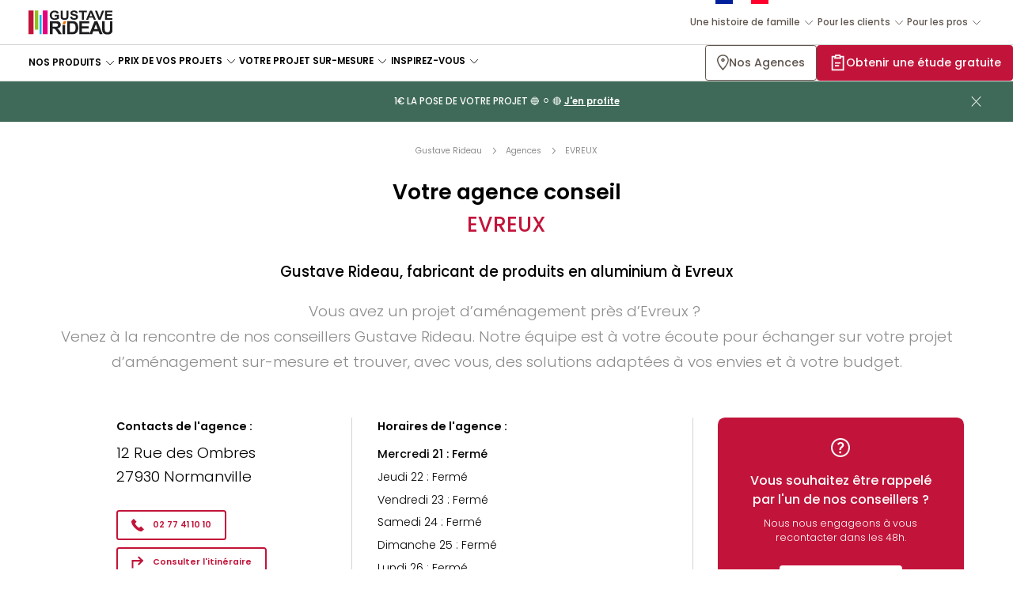

--- FILE ---
content_type: text/html; charset=UTF-8
request_url: https://www.gustaverideau.com/agences/evreux/
body_size: 52592
content:
<!DOCTYPE html>
<html lang="fr-FR">

<head>

    <meta charset="UTF-8">

    <meta name="viewport" content="width=device-width, initial-scale=1">

    <title>Agence Gustave Rideau à Evreux | Gustave Rideau</title>

    <link rel="profile" href="http://gmpg.org/xfn/11">

    <link rel="manifest" href="/manifest.json" crossorigin="use-credentials">

    <link rel="apple-touch-icon" href="/icons-192.png">

    <meta name="theme-color" content="#ffffff">

    <meta name="p:domain_verify" content="aa4ae0148a85c36f19e68846121ed160" />

        <link rel="preconnect" href="//fonts.gstatic.com" crossorigin>
    <link rel="dns-prefetch" href="//fonts.gstatic.com" crossorigin>

    <link rel="preconnect" href="//static.axept.io">
    <link rel="dns-prefetch" href="//static.axept.io">

    <link rel="preconnect" href="//googletagmanager.com">
    <link rel="dns-prefetch" href="//googletagmanager.com">

    <link rel="dns-prefetch" href="//google-analytics.com">
    <link rel="dns-prefetch" href="//youtube.com">

    <script type="text/javascript">

        
        window.axeptioSettings = {
            clientId: '65e6ce7fc8b450a28f45e2fe',
            cookiesVersion: "gustave rideau-fr-EU",
            googleConsentMode: { default: {
                analytics_storage : 'denied',
                ad_storage        : 'denied',
                ad_user_data      : 'denied',
                ad_personalization: 'denied',
                wait_for_update   : 500
            } }
        };

        (function(d, s) {
          var t = d.getElementsByTagName(s)[0], e = d.createElement(s);
          e.async = true; e.src = "//static.axept.io/sdk.js";
          t.parentNode.insertBefore(e, t);
        })(document, "script");

        
        
        (function(w,d,s,l,i){w[l]=w[l]||[];w[l].push({'gtm.start':
        new Date().getTime(),event:'gtm.js'});var f=d.getElementsByTagName(s)[0],
        j=d.createElement(s),dl=l!='dataLayer'?'&l='+l:'';j.async=true;j.src=
        'https://www.googletagmanager.com/gtm.js?id='+i+dl;f.parentNode.insertBefore(j,f);
        })(window,document,'script','dataLayer','GTM-T552SNH');

        
        
        GOOGLEMAPS_API_KEY = 'AIzaSyCotG4vCD5CDEh9x2aoR8OIrtxcDVf6i4s';

        
        
        RECAPTCHA_SITE_KEY = '6Ld8INoaAAAAAN6XjYm3QPsxCHHC6ynR4mssqSlH';

        
        
        eKonsilio = window.eKonsilio || function () {
            (eKonsilio.q = eKonsilio.q || []).push(arguments);
        };

        
    </script>

    
        <meta name="facebook-domain-verification" content="ridgi4fbufzko1mz3oig1lvw1eixgd" />

    
    <meta name='robots' content='index, follow, max-image-preview:large, max-snippet:-1, max-video-preview:-1' />

	<!-- This site is optimized with the Yoast SEO plugin v26.6 - https://yoast.com/wordpress/plugins/seo/ -->
	<meta name="description" content="Tous les détails sur notre agence Gustave Rideau de Evreux (Eure) ✔️ Conception et pose de vérandas, d’extensions, de pergolas, d’abris de terrasse et de piscine." />
	<link rel="canonical" href="https://www.gustaverideau.com/agences/evreux/" />
	<meta property="og:locale" content="fr_FR" />
	<meta property="og:type" content="article" />
	<meta property="og:title" content="Agence Gustave Rideau à Evreux | Gustave Rideau" />
	<meta property="og:description" content="Nos conseillers Gustave Rideau sont proches de chez vous ! Nos Espaces Conseil vous accueillent partout en France pour tous vos projets" />
	<meta property="og:url" content="https://www.gustaverideau.com/agences/evreux/" />
	<meta property="og:site_name" content="Gustave Rideau" />
	<meta property="article:modified_time" content="2025-12-09T10:11:53+00:00" />
	<meta name="twitter:card" content="summary_large_image" />
	<script type="application/ld+json" class="yoast-schema-graph">{"@context":"https://schema.org","@graph":[{"@type":"WebPage","@id":"https://www.gustaverideau.com/agences/evreux/","url":"https://www.gustaverideau.com/agences/evreux/","name":"Agence Gustave Rideau à Evreux","isPartOf":{"@id":"https://www.gustaverideau.com/#website"},"datePublished":"2025-09-11T15:12:36+00:00","dateModified":"2025-11-18T09:12:04+00:00","description":"Tous les détails sur notre agence Gustave Rideau de Evreux (Eure) ✔️ Conception et pose de vérandas, d’extensions, de pergolas, d’abris de terrasse et de piscine.","breadcrumb":{"@id":"https://www.gustaverideau.com/agences/#breadcrumb"},"inLanguage":"fr-FR"},{"@type":"BreadcrumbList","@id":"https://www.gustaverideau.com/agences/#breadcrumb","itemListElement":[{"@type":"ListItem","position":1,"name":"Home","item":"https://www.gustaverideau.com/"},{"@type":"ListItem","position":2,"name":"Agences"}]},{"@type":"WebSite","@id":"https://www.gustaverideau.com/#website","url":"https://www.gustaverideau.com/","name":"Gustave Rideau","description":"","publisher":{"@id":"https://www.gustaverideau.com/#organization"},"potentialAction":[{"@type":"SearchAction","target":{"@type":"EntryPoint","urlTemplate":"https://www.gustaverideau.com/?s={search_term_string}"},"query-input":{"@type":"PropertyValueSpecification","valueRequired":true,"valueName":"search_term_string"}}],"inLanguage":"fr-FR"},{"@type":"Organization","@id":"https://www.gustaverideau.com/#organization","name":"Gustave Rideau","url":"https://www.gustaverideau.com/","logo":{"@type":"ImageObject","inLanguage":"fr-FR","@id":"https://www.gustaverideau.com/#/schema/logo/image/","url":"https://www.gustaverideau.com/app/uploads/2021/06/gustave-rideau-logo.svg","contentUrl":"https://www.gustaverideau.com/app/uploads/2021/06/gustave-rideau-logo.svg","width":240,"height":70,"caption":"Gustave Rideau"},"image":{"@id":"https://www.gustaverideau.com/#/schema/logo/image/"},"brand":{"@id":"https://www.gustaverideau.com#brand"}},{"@type":"Brand","@id":"https://www.gustaverideau.com#brand","logo":{"@id":"https://www.gustaverideau.com/#/schema/logo/image/"}},{"@type":"AggregateRating","itemReviewed":{"@id":"https://www.gustaverideau.com/#organization"},"ratingValue":4.7,"bestRating":5,"ratingCount":1060,"author":{"@type":"Organization","name":"Avis Verifiés","url":"https://fr.avis-verifies.com"}},{"@type":"Service","@id":"https://www.gustaverideau.com/agences/evreux//#service","serviceType":"Installation de véranda sur mesure","areaServed":{"@type":"Place","name":"Normanville"},"provider":{"@type":"LocalBusiness","name":"Agence Gustave Rideau à Evreux","@id":"https://www.gustaverideau.com/agences/evreux/#local-business","url":"https://www.gustaverideau.com/agences/evreux/","telephone":"0277411010","logo":{"@id":"https://www.gustaverideau.com/#/schema/logo/image/"},"photo":false,"brand":{"@id":"https://www.gustaverideau.com/#organization"},"address":{"@type":"PostalAddress","streetAddress":"12 Rue des Ombres","addressLocality":"Normanville","postalCode":"27930","addressCountry":{"@type":"Country","name":"France"}}},"hasOfferCatalog":{"@type":"OfferCatalog","name":"Prestations proposées","itemListElement":[{"@type":"Offer","itemOffered":{"@type":"Service","name":"Étude et plan 3D"}},{"@type":"Offer","itemOffered":{"@type":"Service","name":"Devis en ligne"}},{"@type":"Offer","itemOffered":{"@type":"Service","name":"Livraison"}},{"@type":"Offer","itemOffered":{"@type":"Service","name":"Installation"}}]},"openingHours":""}]}</script>
	<!-- / Yoast SEO plugin. -->


<link rel='dns-prefetch' href='//cl.avis-verifies.com' />
<link rel='dns-prefetch' href='//livechat.ekonsilio.io' />
<style id='wp-img-auto-sizes-contain-inline-css' type='text/css'>
img:is([sizes=auto i],[sizes^="auto," i]){contain-intrinsic-size:3000px 1500px}
/*# sourceURL=wp-img-auto-sizes-contain-inline-css */
</style>
<link rel='stylesheet' id='app-style-css' href='https://www.gustaverideau.com/app/themes/gustaverideau/assets/style.8e32bde77a.css?ver=1.6.0-20250212' type='text/css' media='all' />
<link rel='stylesheet' id='vendor-style-css' href='https://www.gustaverideau.com/app/themes/gustaverideau/assets/vendor.2d0327936d.css?ver=1.6.0-20250212' type='text/css' media='all' />
<script type="text/javascript" src="//code.jquery.com/jquery-3.7.1.min.js?ver=3.7.1" id="jquery-core-js" defer="defer" data-wp-strategy="defer"></script>
<script type="text/javascript" src="https://www.gustaverideau.com/app/themes/gustaverideau/assets/script.a6ffee9b07.js?ver=1.6.0-20250212" id="app-script-js" defer="defer" data-wp-strategy="defer"></script>
<script type="text/javascript" src="//cl.avis-verifies.com/fr/widget4/widget16.min.js" id="avis-verifies-js" defer="defer" data-wp-strategy="defer"></script>
<script type="text/javascript" src="//livechat.ekonsilio.io/66fbbb209a07a5911c8d6a58.js" id="ekonsilio-livechat-js" defer="defer" data-wp-strategy="defer" crossorigin="anonymous"></script>
<script type="text/javascript" src="//livechat.ekonsilio.io/sdk.js" id="ekonsilio-sdk-js" async="async" data-wp-strategy="async"></script>
    <style>
        html {
            --color-theme: #5e554e;
            --color-theme-dark: #4e453e;
        }

                                
            
            .theme-gardenstudio {
                --color-theme: #d6634d;
                --color-theme-dark: #b34935;
            }

            
                                
            
            .theme-gardenhouse {
                --color-theme: #8c9965;
                --color-theme-dark: #707f46;
            }

            
                                
            
            .theme-veranda {
                --color-theme: #d6634d;
                --color-theme-dark: #b34935;
            }

            
                                
            
            .theme-extension {
                --color-theme: #d6634d;
                --color-theme-dark: #b34935;
            }

            
                                
            
            .theme-pergola {
                --color-theme: #8c9965;
                --color-theme-dark: #707f46;
            }

            
                                
            
            .theme-terracecover {
                --color-theme: #8c9965;
                --color-theme-dark: #707f46;
            }

            
                                
            
            .theme-poolcover {
                --color-theme: #679ab6;
                --color-theme-dark: #3c6a84;
            }

            
                                
            
            .theme-carport {
                --color-theme: #e2a300;
                --color-theme-dark: #c98900;
            }

            
                                
            
            .theme-poolhouse {
                --color-theme: #8c9965;
                --color-theme-dark: #707f46;
            }

            
            </style>


    
</head>

<body class="page--storelocator page--storelocator-agence theme-default" data-agency-type="" data-agency-name="EVREUX" >

            <!-- Google Tag Manager (noscript) -->
        <noscript><iframe src="https://www.googletagmanager.com/ns.html?id=GTM-ID" height="0" width="0" style="display:none;visibility:hidden"></iframe></noscript>
        <!-- End Google Tag Manager (noscript) -->
    
    
<header id="header">

    <div class="header-nav-container">

        <a  class="brand-logo" href="https://www.gustaverideau.com" id="header-logo"><img src="https://www.gustaverideau.com/app/themes/gustaverideau/assets/medias/logo.svg" alt="Gustave Rideau"></a>
        
            <form role="search" method="get" id="searchform" class="searchform" action="http://gustaverideau.test/" novalidate="">

    <input type="text" placeholder="Rechercher" value="" name="s" id="s">

</form>
            <div class="header-nav-spacer"></div>

            <nav id="header-brand" class="header-nav header-nav-menu">

                
                    <div class="menu-header-brand"><ul id="menu-menu-marque" class="menu"><li id="menu-item-86970" class="bleu-blanc-rouge menu-item menu-item-type-custom menu-item-object-custom menu-item-has-children menu-item-86970"><span >Une histoire de famille</span>
<ul class="sub-menu">

    <li class="menu-item menu-item-nav">

        <nav>

            <button class="action-back">

                Une histoire de famille
            </button>

            <button class="action-close"></button>

        </nav>

    </li>

	<li id="menu-item-86998" class="menu-item menu-item-type-post_type menu-item-object-page menu-item-86998"><a href="https://www.gustaverideau.com/gustave-rideau/lentreprise/">Histoire de l’entreprise</a></li>
	<li id="menu-item-87000" class="menu-item menu-item-type-post_type menu-item-object-page menu-item-87000"><a href="https://www.gustaverideau.com/gustave-rideau/le-savoir-faire/">Notre savoir-faire</a></li>
	<li id="menu-item-87007" class="menu-item menu-item-type-post_type menu-item-object-page menu-item-87007"><a href="https://www.gustaverideau.com/gustave-rideau/nos-engagements/">Nos engagements</a></li>
	<li id="menu-item-87008" class="menu-item menu-item-type-post_type menu-item-object-page menu-item-87008"><a href="https://www.gustaverideau.com/gustave-rideau/travailler-chez-gustave-rideau/">Travailler chez Gustave Rideau</a></li>
</ul>
</li>
<li id="menu-item-95004" class="menu-item menu-item-type-custom menu-item-object-custom menu-item-has-children menu-item-95004"><span >Pour les clients</span>
<ul class="sub-menu">

    <li class="menu-item menu-item-nav">

        <nav>

            <button class="action-back">

                Pour les clients
            </button>

            <button class="action-close"></button>

        </nav>

    </li>

	<li id="menu-item-95005" class="menu-item menu-item-type-custom menu-item-object-custom menu-item-95005"><a href="https://ambassadeurs.gustaverideau.com/devenir-ambassadeur">Devenir ambassadeur</a></li>
	<li id="menu-item-95006" class="menu-item menu-item-type-custom menu-item-object-custom menu-item-95006"><a href="https://gustaverideau.adisnor.fr/login/">Suivre ma commande</a></li>
	<li id="menu-item-95007" class="menu-item menu-item-type-custom menu-item-object-custom menu-item-95007"><a href="https://www.gustaverideau.com/service-client/">SAV</a></li>
</ul>
</li>
<li id="menu-item-86971" class="menu-item menu-item-type-custom menu-item-object-custom menu-item-has-children menu-item-86971"><span >Pour les pros</span>
<ul class="sub-menu">

    <li class="menu-item menu-item-nav">

        <nav>

            <button class="action-back">

                Pour les pros
            </button>

            <button class="action-close"></button>

        </nav>

    </li>

	<li id="menu-item-87004" class="menu-item menu-item-type-custom menu-item-object-custom menu-item-87004"><a href="https://ideal.gustaverideau.com">Devenez distributeur</a></li>
	<li id="menu-item-87006" class="menu-item menu-item-type-post_type menu-item-object-page menu-item-87006"><a href="https://www.gustaverideau.com/devenir-concessionnaire-gustave-rideau/">Devenez concessionnaire</a></li>
	<li id="menu-item-87005" class="menu-item menu-item-type-post_type menu-item-object-page menu-item-87005"><a href="https://www.gustaverideau.com/pro/">Équipez votre HPA/CHR</a></li>
</ul>
</li>
</ul></div>
                
            </nav>

            <div class="header-nav-separator"></div>

            <nav id="header-hub" class="header-nav header-nav-menu">

                
                    <div class="menu-header-hub"><ul id="menu-menu-hub" class="menu"><li id="menu-item-86969" class="menu-item menu-item-type-custom menu-item-object-custom menu-item-has-children menu-item-86969"><span >Nos Produits</span>
<ul class="sub-menu">

    <li class="menu-item menu-item-nav">

        <nav>

            <button class="action-back">

                Nos Produits
            </button>

            <button class="action-close"></button>

        </nav>

    </li>

	<li id="menu-item-86987" class="menu-item menu-item-type-post_type menu-item-object-mega-menu menu-item-has-children theme-veranda menu-item-86987"><a><img width="360" height="360" src="https://www.gustaverideau.com/app/uploads/2023/01/collection-veranda.jpg" class="attachment-post-thumbnail size-post-thumbnail wp-post-image" alt="collection véranda" decoding="async" fetchpriority="high" srcset="https://www.gustaverideau.com/app/uploads/2023/01/collection-veranda.jpg 360w, https://www.gustaverideau.com/app/uploads/2023/01/collection-veranda-300x300.jpg 300w, https://www.gustaverideau.com/app/uploads/2023/01/collection-veranda-150x150.jpg 150w, https://www.gustaverideau.com/app/uploads/2023/01/collection-veranda-250x250.jpg 250w" sizes="(max-width: 360px) 100vw, 360px" />Les vérandas</a>
	<ul class="sub-menu">

    <li class="menu-item menu-item-nav">

        <nav>

            <button class="action-back">

                Les vérandas
            </button>

            <button class="action-close"></button>

        </nav>

    </li>


<div class="mega-menu-container mega-menu-category ">

    
        <div class="mega-menu--block  mega-menu--block-model">

    <div class="block-title title-h3">

        Les styles
    </div>

    
    <div class="block-model-pushs">

        
            <article class="block-model-push">

                
                <figure>

                    
                        <img width="245" height="140" src="https://www.gustaverideau.com/app/uploads/2025/04/menu-veranda-moderne-1.jpg" class="attachment-post-thumbnail size-post-thumbnail" alt="véranda moderne menu" decoding="async" srcset="https://www.gustaverideau.com/app/uploads/2025/04/menu-veranda-moderne-1.jpg 245w, https://www.gustaverideau.com/app/uploads/2025/04/menu-veranda-moderne-1-150x86.jpg 150w" sizes="(max-width: 245px) 100vw, 245px" />
                    
                </figure>

                
                <div class="block-title title-h4">

                    Véranda moderne
                </div>

                
                
                    <a href="https://www.gustaverideau.com/veranda/style-moderne/" class="link-overlay"
                       title="Véranda moderne"></a>

                
            </article>

        
            <article class="block-model-push">

                
                <figure>

                    
                        <img width="245" height="140" src="https://www.gustaverideau.com/app/uploads/2025/04/menu-veranda-classique-1.jpg" class="attachment-post-thumbnail size-post-thumbnail" alt="véranda classique menu" decoding="async" srcset="https://www.gustaverideau.com/app/uploads/2025/04/menu-veranda-classique-1.jpg 245w, https://www.gustaverideau.com/app/uploads/2025/04/menu-veranda-classique-1-150x86.jpg 150w" sizes="(max-width: 245px) 100vw, 245px" />
                    
                </figure>

                
                <div class="block-title title-h4">

                    Véranda classique
                </div>

                
                
                    <a href="https://www.gustaverideau.com/veranda/style-classique/" class="link-overlay"
                       title="Véranda classique"></a>

                
            </article>

        
            <article class="block-model-push">

                
                <figure>

                    
                        <img width="245" height="140" src="https://www.gustaverideau.com/app/uploads/2025/04/menu-veranda-verriere.jpg" class="attachment-post-thumbnail size-post-thumbnail" alt="véranda verrière menu" decoding="async" srcset="https://www.gustaverideau.com/app/uploads/2025/04/menu-veranda-verriere.jpg 245w, https://www.gustaverideau.com/app/uploads/2025/04/menu-veranda-verriere-150x86.jpg 150w" sizes="(max-width: 245px) 100vw, 245px" />
                    
                </figure>

                
                <div class="block-title title-h4">

                    Véranda verrière
                </div>

                
                
                    <a href="https://www.gustaverideau.com/veranda/style-verriere/" class="link-overlay"
                       title="Véranda verrière"></a>

                
            </article>

        
    </div>

    
        <a href="https://www.gustaverideau.com/veranda/" class="button block-button-link">

            Découvrir les vérandas
        </a>

    
</div>
    
        <div class="mega-menu--block mega-menu--block-surface">

    <div class="block-title title-h3">

        Nos surfaces
    </div>

    <div class="block-link-pushs">

        
            <article class="block-link-push">

                <div class="title-h4">

                    Véranda de -20 m²
                </div>

                
                <a href="https://www.gustaverideau.com/prix/veranda/?surface%5B10_20%5D=10_20#">

                    
                </a>

                <a href="https://www.gustaverideau.com/prix/veranda/?surface%5B10_20%5D=10_20#" class="link-overlay"
                   title=""></a>

            </article>

        
            <article class="block-link-push">

                <div class="title-h4">

                    Véranda de 20 à 30 m²
                </div>

                
                <a href="https://www.gustaverideau.com/prix/veranda/?surface%5B20_30%5D=20_30#">

                    
                </a>

                <a href="https://www.gustaverideau.com/prix/veranda/?surface%5B20_30%5D=20_30#" class="link-overlay"
                   title=""></a>

            </article>

        
            <article class="block-link-push">

                <div class="title-h4">

                    Véranda de +30 m²
                </div>

                
                <a href="https://www.gustaverideau.com/prix/veranda/?surface%5B30_%5D=30_#">

                    
                </a>

                <a href="https://www.gustaverideau.com/prix/veranda/?surface%5B30_%5D=30_#" class="link-overlay"
                   title=""></a>

            </article>

        
    </div>

    
    
        <a href="https://www.gustaverideau.com/prix/veranda/" class="button block-button-link">

            Prix des vérandas
        </a>

    
</div>

    
        <div class="mega-menu--block mega-menu--block-product">

    <article class="block-push-card push-card-with-cta">

        <figure>

            
            
                <img width="1920" height="1280" src="https://www.gustaverideau.com/app/uploads/2021/06/veranda-classique-eleganz-1-1.jpg" class="attachment-full size-full wp-post-image" alt="véranda classique éléganz" decoding="async" srcset="https://www.gustaverideau.com/app/uploads/2021/06/veranda-classique-eleganz-1-1.jpg 1920w, https://www.gustaverideau.com/app/uploads/2021/06/veranda-classique-eleganz-1-1-300x200.jpg 300w, https://www.gustaverideau.com/app/uploads/2021/06/veranda-classique-eleganz-1-1-1024x683.jpg 1024w, https://www.gustaverideau.com/app/uploads/2021/06/veranda-classique-eleganz-1-1-768x512.jpg 768w, https://www.gustaverideau.com/app/uploads/2021/06/veranda-classique-eleganz-1-1-150x100.jpg 150w, https://www.gustaverideau.com/app/uploads/2021/06/veranda-classique-eleganz-1-1-735x490.jpg 735w, https://www.gustaverideau.com/app/uploads/2021/06/veranda-classique-eleganz-1-1-1440x960.jpg 1440w, https://www.gustaverideau.com/app/uploads/2021/06/veranda-classique-eleganz-1-1-250x167.jpg 250w, https://www.gustaverideau.com/app/uploads/2021/06/veranda-classique-eleganz-1-1-635x423.jpg 635w, https://www.gustaverideau.com/app/uploads/2021/06/veranda-classique-eleganz-1-1-900x600.jpg 900w" sizes="(max-width: 1920px) 100vw, 1920px" />
            
            
            <figcaption>

                <div class="title-h4">

                    Véranda Éléganz Classique
                </div>

                <div class="product-price">

                    <span class="product-price-text">

                        livré et posé
                    </span>

                    <span class="product-price-current">

                        18 646&nbsp;€ <sup>TTC</sup>

                    </span>

                    
                        <span class="product-price-crossed">

                            20 718&nbsp;€

                        </span>

                    
                </div>

                <a class="button" href="https://www.gustaverideau.com/prix/veranda/veranda-eleganz-classique-11/">

                    Découvrir
                </a>

            </figcaption>

        </figure>

        <a href="https://www.gustaverideau.com/prix/veranda/veranda-eleganz-classique-11/" class="link-overlay"
           title="Véranda Éléganz Classique"></a>

    </article>

    
        <div class="block-link-cards">

            
                <article class="block-link-card">

                    <p class="link-type">

                        IMPOSITION
                    </p>

                    
                    <a href="https://www.gustaverideau.com/article/une-veranda-est-elle-imposable/">

                        Une véranda est-elle imposable ?
                    </a>

                    <a href="https://www.gustaverideau.com/article/une-veranda-est-elle-imposable/" class="link-overlay"
                       title="Une véranda est-elle imposable ?"></a>

                </article>

            
                <article class="block-link-card">

                    <p class="link-type">

                        DÉMARCHES ADMINISTRATIVES
                    </p>

                    
                    <a href="https://www.gustaverideau.com/article/les-formalites-administratives-pour-une-veranda/">

                        Véranda : déclaration ou permis de construire ?
                    </a>

                    <a href="https://www.gustaverideau.com/article/les-formalites-administratives-pour-une-veranda/" class="link-overlay"
                       title="Véranda : déclaration ou permis de construire ?"></a>

                </article>

            
                <article class="block-link-card">

                    <p class="link-type">

                        CONSEILS PRATIQUES
                    </p>

                    
                    <a href="https://www.gustaverideau.com/article/veranda-ou-pergola-quelles-differences/">

                        Véranda ou pergola ?
                    </a>

                    <a href="https://www.gustaverideau.com/article/veranda-ou-pergola-quelles-differences/" class="link-overlay"
                       title="Véranda ou pergola ?"></a>

                </article>

            
                <article class="block-link-card">

                    <p class="link-type">

                        ENTRETIEN
                    </p>

                    
                    <a href="https://www.gustaverideau.com/article/les-conseils-dentretien-et-dutilisation-de-votre-veranda/">

                        Comment entretenir ma véranda ?
                    </a>

                    <a href="https://www.gustaverideau.com/article/les-conseils-dentretien-et-dutilisation-de-votre-veranda/" class="link-overlay"
                       title="Comment entretenir ma véranda ?"></a>

                </article>

            
                <article class="block-link-card">

                    <p class="link-type">

                        CONSEILS PRATIQUES
                    </p>

                    
                    <a href="https://www.gustaverideau.com/article/fait-il-trop-chaud-lete-dans-une-veranda/">

                        Fait-il trop chaud l’été dans une véranda ?
                    </a>

                    <a href="https://www.gustaverideau.com/article/fait-il-trop-chaud-lete-dans-une-veranda/" class="link-overlay"
                       title="Fait-il trop chaud l’été dans une véranda ?"></a>

                </article>

            
        </div>

    
</div>

    
</div>
	</ul>
</li>
	<li id="menu-item-86996" class="menu-item menu-item-type-post_type menu-item-object-mega-menu menu-item-has-children theme-extension menu-item-86996"><a><img width="360" height="360" src="https://www.gustaverideau.com/app/uploads/2023/01/collection-extension-min-2.jpg" class="attachment-post-thumbnail size-post-thumbnail wp-post-image" alt="extension gustave rideau" decoding="async" srcset="https://www.gustaverideau.com/app/uploads/2023/01/collection-extension-min-2.jpg 360w, https://www.gustaverideau.com/app/uploads/2023/01/collection-extension-min-2-300x300.jpg 300w, https://www.gustaverideau.com/app/uploads/2023/01/collection-extension-min-2-150x150.jpg 150w, https://www.gustaverideau.com/app/uploads/2023/01/collection-extension-min-2-250x250.jpg 250w" sizes="(max-width: 360px) 100vw, 360px" />Les extensions de maison</a>
	<ul class="sub-menu">

    <li class="menu-item menu-item-nav">

        <nav>

            <button class="action-back">

                Les extensions de maison
            </button>

            <button class="action-close"></button>

        </nav>

    </li>


<div class="mega-menu-container mega-menu-category ">

    
        <div class="mega-menu--block  mega-menu--block-model">

    <div class="block-title title-h3">

        Les styles
    </div>

    
    <div class="block-model-pushs">

        
            <article class="block-model-push">

                
                <figure>

                    
                        <img width="300" height="118" src="https://www.gustaverideau.com/app/uploads/2025/04/vrideau_esthete_2021_garnierstudios_49-28-.jpg-1200px-300x118-1.jpg" class="attachment-post-thumbnail size-post-thumbnail" alt="extension moderne menu" decoding="async" srcset="https://www.gustaverideau.com/app/uploads/2025/04/vrideau_esthete_2021_garnierstudios_49-28-.jpg-1200px-300x118-1.jpg 300w, https://www.gustaverideau.com/app/uploads/2025/04/vrideau_esthete_2021_garnierstudios_49-28-.jpg-1200px-300x118-1-150x59.jpg 150w, https://www.gustaverideau.com/app/uploads/2025/04/vrideau_esthete_2021_garnierstudios_49-28-.jpg-1200px-300x118-1-250x98.jpg 250w" sizes="(max-width: 300px) 100vw, 300px" />
                    
                </figure>

                
                <div class="block-title title-h4">

                    Extension moderne
                </div>

                
                
                    <a href="https://www.gustaverideau.com/extension/style-moderne/" class="link-overlay"
                       title="Extension moderne"></a>

                
            </article>

        
            <article class="block-model-push">

                
                <figure>

                    
                        <img width="245" height="140" src="https://www.gustaverideau.com/app/uploads/2025/04/menu-extension-classique.jpg" class="attachment-post-thumbnail size-post-thumbnail" alt="extension classique menu" decoding="async" srcset="https://www.gustaverideau.com/app/uploads/2025/04/menu-extension-classique.jpg 245w, https://www.gustaverideau.com/app/uploads/2025/04/menu-extension-classique-150x86.jpg 150w" sizes="(max-width: 245px) 100vw, 245px" />
                    
                </figure>

                
                <div class="block-title title-h4">

                    Extension vitrée classique
                </div>

                
                
                    <a href="https://www.gustaverideau.com/extension/style-classique/" class="link-overlay"
                       title="Extension vitrée classique"></a>

                
            </article>

        
            <article class="block-model-push">

                
                <figure>

                    
                        <img width="245" height="140" src="https://www.gustaverideau.com/app/uploads/2025/04/menu-extension-atelier.jpg" class="attachment-post-thumbnail size-post-thumbnail" alt="extension atelier menu" decoding="async" srcset="https://www.gustaverideau.com/app/uploads/2025/04/menu-extension-atelier.jpg 245w, https://www.gustaverideau.com/app/uploads/2025/04/menu-extension-atelier-150x86.jpg 150w" sizes="(max-width: 245px) 100vw, 245px" />
                    
                </figure>

                
                <div class="block-title title-h4">

                    Extension atelier d'artiste 
                </div>

                
                
                    <a href="https://www.gustaverideau.com/extension/style-atelier-artiste/" class="link-overlay"
                       title="Extension atelier d'artiste "></a>

                
            </article>

        
    </div>

    
        <a href="https://www.gustaverideau.com/extension/" class="button block-button-link">

            Découvrir les extensions de maison
        </a>

    
</div>
    
        <div class="mega-menu--block mega-menu--block-surface">

    <div class="block-title title-h3">

        Nos surfaces
    </div>

    <div class="block-link-pushs">

        
            <article class="block-link-push">

                <div class="title-h4">

                    Extension de -20 m²
                </div>

                
                <a href="https://www.gustaverideau.com/prix/extension/?surface%5B_20%5D=_20#">

                    
                </a>

                <a href="https://www.gustaverideau.com/prix/extension/?surface%5B_20%5D=_20#" class="link-overlay"
                   title=""></a>

            </article>

        
            <article class="block-link-push">

                <div class="title-h4">

                    Extension de +20 m²
                </div>

                
                <a href="https://www.gustaverideau.com/prix/extension/?surface%5B20_30%5D=20_30&surface%5B30_40%5D=30_40&surface%5B40_%5D=40_#">

                    
                </a>

                <a href="https://www.gustaverideau.com/prix/extension/?surface%5B20_30%5D=20_30&surface%5B30_40%5D=30_40&surface%5B40_%5D=40_#" class="link-overlay"
                   title=""></a>

            </article>

        
    </div>

    
    
        <a href="https://www.gustaverideau.com/prix/extension/" class="button block-button-link">

            Prix des extensions de maison
        </a>

    
</div>

    
        <div class="mega-menu--block mega-menu--block-product">

    <article class="block-push-card push-card-with-cta">

        <figure>

            
            
                <img width="800" height="500" src="https://www.gustaverideau.com/app/uploads/2025/11/extension-atelier-dartiste.jpg" class="attachment-full size-full wp-post-image" alt="extension atelier d&#039;artiste" decoding="async" srcset="https://www.gustaverideau.com/app/uploads/2025/11/extension-atelier-dartiste.jpg 800w, https://www.gustaverideau.com/app/uploads/2025/11/extension-atelier-dartiste-300x188.jpg 300w, https://www.gustaverideau.com/app/uploads/2025/11/extension-atelier-dartiste-768x480.jpg 768w, https://www.gustaverideau.com/app/uploads/2025/11/extension-atelier-dartiste-150x94.jpg 150w, https://www.gustaverideau.com/app/uploads/2025/11/extension-atelier-dartiste-735x459.jpg 735w, https://www.gustaverideau.com/app/uploads/2025/11/extension-atelier-dartiste-250x156.jpg 250w, https://www.gustaverideau.com/app/uploads/2025/11/extension-atelier-dartiste-635x397.jpg 635w" sizes="(max-width: 800px) 100vw, 800px" />
            
            
            <figcaption>

                <div class="title-h4">

                    Extension Icône Atelier d'Artiste
                </div>

                <div class="product-price">

                    <span class="product-price-text">

                        livré et posé
                    </span>

                    <span class="product-price-current">

                        31 901&nbsp;€ <sup>TTC</sup>

                    </span>

                    
                        <span class="product-price-crossed">

                            35 446&nbsp;€

                        </span>

                    
                </div>

                <a class="button" href="https://www.gustaverideau.com/prix/extension/extension-icone-atelier/">

                    Découvrir
                </a>

            </figcaption>

        </figure>

        <a href="https://www.gustaverideau.com/prix/extension/extension-icone-atelier/" class="link-overlay"
           title="Extension Icône Atelier d'Artiste"></a>

    </article>

    
        <div class="block-link-cards">

            
                <article class="block-link-card">

                    <p class="link-type">

                        CONSEILS PRATIQUES
                    </p>

                    
                    <a href="https://www.gustaverideau.com/article/une-extension-bien-isolee/">

                        Une extension bien isolée
                    </a>

                    <a href="https://www.gustaverideau.com/article/une-extension-bien-isolee/" class="link-overlay"
                       title="Une extension bien isolée"></a>

                </article>

            
                <article class="block-link-card">

                    <p class="link-type">

                        AVANT / APRÈS
                    </p>

                    
                    <a href="https://www.gustaverideau.com/article/extension-avant-apres/">

                        Extension : projets AVANT / APRES
                    </a>

                    <a href="https://www.gustaverideau.com/article/extension-avant-apres/" class="link-overlay"
                       title="Extension : projets AVANT / APRES"></a>

                </article>

            
                <article class="block-link-card">

                    <p class="link-type">

                        DÉMARCHES ADMINISTRATIVES
                    </p>

                    
                    <a href="https://www.gustaverideau.com/article/les-formalites-administratives-pour-une-veranda/">

                        Extension/véranda : déclaration ou permis de construire ?
                    </a>

                    <a href="https://www.gustaverideau.com/article/les-formalites-administratives-pour-une-veranda/" class="link-overlay"
                       title="Extension/véranda : déclaration ou permis de construire ?"></a>

                </article>

            
        </div>

    
</div>

    
</div>
	</ul>
</li>
	<li id="menu-item-86990" class="menu-item menu-item-type-post_type menu-item-object-mega-menu menu-item-has-children theme-pergola menu-item-86990"><a><img width="360" height="360" src="https://www.gustaverideau.com/app/uploads/2023/01/collection-pergola.jpg" class="attachment-post-thumbnail size-post-thumbnail wp-post-image" alt="collection pergola" decoding="async" srcset="https://www.gustaverideau.com/app/uploads/2023/01/collection-pergola.jpg 360w, https://www.gustaverideau.com/app/uploads/2023/01/collection-pergola-300x300.jpg 300w, https://www.gustaverideau.com/app/uploads/2023/01/collection-pergola-150x150.jpg 150w, https://www.gustaverideau.com/app/uploads/2023/01/collection-pergola-250x250.jpg 250w" sizes="(max-width: 360px) 100vw, 360px" />Les pergolas</a>
	<ul class="sub-menu">

    <li class="menu-item menu-item-nav">

        <nav>

            <button class="action-back">

                Les pergolas
            </button>

            <button class="action-close"></button>

        </nav>

    </li>


<div class="mega-menu-container mega-menu-category ">

    
        <div class="mega-menu--block  mega-menu--block-model">

    <div class="block-title title-h3">

        Les styles
    </div>

    
    <div class="block-model-pushs">

        
            <article class="block-model-push">

                
                <figure>

                    
                        <img width="2048" height="1366" src="https://www.gustaverideau.com/app/uploads/2021/03/vrideau_2020_pergola_bioclimatik_lamoureux-143--scaled.jpg" class="attachment-post-thumbnail size-post-thumbnail wp-post-image" alt="Pergola Bioclimatik - Lamoureux" decoding="async" srcset="https://www.gustaverideau.com/app/uploads/2021/03/vrideau_2020_pergola_bioclimatik_lamoureux-143--scaled.jpg 2048w, https://www.gustaverideau.com/app/uploads/2021/03/vrideau_2020_pergola_bioclimatik_lamoureux-143--scaled-300x200.jpg 300w, https://www.gustaverideau.com/app/uploads/2021/03/vrideau_2020_pergola_bioclimatik_lamoureux-143--scaled-1024x683.jpg 1024w, https://www.gustaverideau.com/app/uploads/2021/03/vrideau_2020_pergola_bioclimatik_lamoureux-143--scaled-768x512.jpg 768w, https://www.gustaverideau.com/app/uploads/2021/03/vrideau_2020_pergola_bioclimatik_lamoureux-143--scaled-150x100.jpg 150w, https://www.gustaverideau.com/app/uploads/2021/03/vrideau_2020_pergola_bioclimatik_lamoureux-143--scaled-735x490.jpg 735w, https://www.gustaverideau.com/app/uploads/2021/03/vrideau_2020_pergola_bioclimatik_lamoureux-143--scaled-1440x960.jpg 1440w, https://www.gustaverideau.com/app/uploads/2021/03/vrideau_2020_pergola_bioclimatik_lamoureux-143--scaled-1920x1281.jpg 1920w, https://www.gustaverideau.com/app/uploads/2021/03/vrideau_2020_pergola_bioclimatik_lamoureux-143--scaled-250x167.jpg 250w, https://www.gustaverideau.com/app/uploads/2021/03/vrideau_2020_pergola_bioclimatik_lamoureux-143--scaled-635x424.jpg 635w, https://www.gustaverideau.com/app/uploads/2021/03/vrideau_2020_pergola_bioclimatik_lamoureux-143--scaled-900x600.jpg 900w" sizes="(max-width: 2048px) 100vw, 2048px" />
                    
                </figure>

                
                <div class="block-title title-h4">

                    Pergola bioclimatique
                </div>

                
                
                    <a href="https://www.gustaverideau.com/pergola/style-bioclimatik/" class="link-overlay"
                       title="Pergola bioclimatique"></a>

                
            </article>

        
            <article class="block-model-push">

                
                <figure>

                    
                        <img width="1920" height="1280" src="https://www.gustaverideau.com/app/uploads/2021/04/pergola_luminov_rideau_2019_lamoureux_300rvb-9-.jpg" class="attachment-post-thumbnail size-post-thumbnail wp-post-image" alt="pergola luminov" decoding="async" srcset="https://www.gustaverideau.com/app/uploads/2021/04/pergola_luminov_rideau_2019_lamoureux_300rvb-9-.jpg 1920w, https://www.gustaverideau.com/app/uploads/2021/04/pergola_luminov_rideau_2019_lamoureux_300rvb-9--300x200.jpg 300w, https://www.gustaverideau.com/app/uploads/2021/04/pergola_luminov_rideau_2019_lamoureux_300rvb-9--1024x683.jpg 1024w, https://www.gustaverideau.com/app/uploads/2021/04/pergola_luminov_rideau_2019_lamoureux_300rvb-9--768x512.jpg 768w, https://www.gustaverideau.com/app/uploads/2021/04/pergola_luminov_rideau_2019_lamoureux_300rvb-9--150x100.jpg 150w, https://www.gustaverideau.com/app/uploads/2021/04/pergola_luminov_rideau_2019_lamoureux_300rvb-9--735x490.jpg 735w, https://www.gustaverideau.com/app/uploads/2021/04/pergola_luminov_rideau_2019_lamoureux_300rvb-9--1440x960.jpg 1440w, https://www.gustaverideau.com/app/uploads/2021/04/pergola_luminov_rideau_2019_lamoureux_300rvb-9--250x167.jpg 250w, https://www.gustaverideau.com/app/uploads/2021/04/pergola_luminov_rideau_2019_lamoureux_300rvb-9--635x423.jpg 635w, https://www.gustaverideau.com/app/uploads/2021/04/pergola_luminov_rideau_2019_lamoureux_300rvb-9--900x600.jpg 900w" sizes="(max-width: 1920px) 100vw, 1920px" />
                    
                </figure>

                
                <div class="block-title title-h4">

                    Pergola vitrée
                </div>

                
                
                    <a href="https://www.gustaverideau.com/pergola/style-luminov/" class="link-overlay"
                       title="Pergola vitrée"></a>

                
            </article>

        
            <article class="block-model-push">

                
                <figure>

                    
                        <img width="800" height="600" src="https://www.gustaverideau.com/app/uploads/2023/07/pergola-toit-plat.jpg" class="attachment-post-thumbnail size-post-thumbnail wp-post-image" alt="pergola toit plat" decoding="async" srcset="https://www.gustaverideau.com/app/uploads/2023/07/pergola-toit-plat.jpg 800w, https://www.gustaverideau.com/app/uploads/2023/07/pergola-toit-plat-300x225.jpg 300w, https://www.gustaverideau.com/app/uploads/2023/07/pergola-toit-plat-768x576.jpg 768w, https://www.gustaverideau.com/app/uploads/2023/07/pergola-toit-plat-150x113.jpg 150w, https://www.gustaverideau.com/app/uploads/2023/07/pergola-toit-plat-735x551.jpg 735w, https://www.gustaverideau.com/app/uploads/2023/07/pergola-toit-plat-250x188.jpg 250w, https://www.gustaverideau.com/app/uploads/2023/07/pergola-toit-plat-635x476.jpg 635w" sizes="(max-width: 800px) 100vw, 800px" />
                    
                </figure>

                
                <div class="block-title title-h4">

                    Pergola toit plat
                </div>

                
                
                    <a href="https://www.gustaverideau.com/pergola/la-pergola-toit-plat/" class="link-overlay"
                       title="Pergola toit plat"></a>

                
            </article>

        
            <article class="block-model-push">

                
                <figure>

                    
                        <img width="2000" height="1398" src="https://www.gustaverideau.com/app/uploads/2021/03/vrideau_veranda_esprit_preau_2020_auvinet-19-.jpg" class="attachment-post-thumbnail size-post-thumbnail wp-post-image" alt="veranda esprit moderne preau" decoding="async" srcset="https://www.gustaverideau.com/app/uploads/2021/03/vrideau_veranda_esprit_preau_2020_auvinet-19-.jpg 2000w, https://www.gustaverideau.com/app/uploads/2021/03/vrideau_veranda_esprit_preau_2020_auvinet-19--300x210.jpg 300w, https://www.gustaverideau.com/app/uploads/2021/03/vrideau_veranda_esprit_preau_2020_auvinet-19--1024x716.jpg 1024w, https://www.gustaverideau.com/app/uploads/2021/03/vrideau_veranda_esprit_preau_2020_auvinet-19--768x537.jpg 768w, https://www.gustaverideau.com/app/uploads/2021/03/vrideau_veranda_esprit_preau_2020_auvinet-19--150x105.jpg 150w, https://www.gustaverideau.com/app/uploads/2021/03/vrideau_veranda_esprit_preau_2020_auvinet-19--735x514.jpg 735w, https://www.gustaverideau.com/app/uploads/2021/03/vrideau_veranda_esprit_preau_2020_auvinet-19--1440x1007.jpg 1440w, https://www.gustaverideau.com/app/uploads/2021/03/vrideau_veranda_esprit_preau_2020_auvinet-19--1920x1342.jpg 1920w, https://www.gustaverideau.com/app/uploads/2021/03/vrideau_veranda_esprit_preau_2020_auvinet-19--250x175.jpg 250w, https://www.gustaverideau.com/app/uploads/2021/03/vrideau_veranda_esprit_preau_2020_auvinet-19--635x444.jpg 635w, https://www.gustaverideau.com/app/uploads/2021/03/vrideau_veranda_esprit_preau_2020_auvinet-19--858x600.jpg 858w" sizes="(max-width: 2000px) 100vw, 2000px" />
                    
                </figure>

                
                <div class="block-title title-h4">

                    Pergola préau
                </div>

                
                
                    <a href="https://www.gustaverideau.com/pergola/style-preau/" class="link-overlay"
                       title="Pergola préau"></a>

                
            </article>

        
    </div>

    
        <a href="https://www.gustaverideau.com/pergola/" class="button block-button-link">

            Découvrir les pergolas
        </a>

    
</div>
    
        <div class="mega-menu--block mega-menu--block-surface">

    <div class="block-title title-h3">

        Nos surfaces
    </div>

    <div class="block-link-pushs">

        
            <article class="block-link-push">

                <div class="title-h4">

                    Pergola -10 m²
                </div>

                
                <a href="https://www.gustaverideau.com/prix/pergola/?surface%5B_10%5D=_10#">

                    
                </a>

                <a href="https://www.gustaverideau.com/prix/pergola/?surface%5B_10%5D=_10#" class="link-overlay"
                   title=""></a>

            </article>

        
            <article class="block-link-push">

                <div class="title-h4">

                    Pergola 10 à 20 m²
                </div>

                
                <a href="https://www.gustaverideau.com/prix/pergola/?surface%5B10_20%5D=10_20#">

                    
                </a>

                <a href="https://www.gustaverideau.com/prix/pergola/?surface%5B10_20%5D=10_20#" class="link-overlay"
                   title=""></a>

            </article>

        
            <article class="block-link-push">

                <div class="title-h4">

                    Pergola +20 m²
                </div>

                
                <a href="https://www.gustaverideau.com/prix/pergola/?surface%5B20_30%5D=20_30#">

                    
                </a>

                <a href="https://www.gustaverideau.com/prix/pergola/?surface%5B20_30%5D=20_30#" class="link-overlay"
                   title=""></a>

            </article>

        
    </div>

    
    
        <a href="https://www.gustaverideau.com/prix/pergola/" class="button block-button-link">

            Prix des pergolas
        </a>

    
</div>

    
        <div class="mega-menu--block mega-menu--block-product">

    <article class="block-push-card push-card-with-cta">

        <figure>

            
            
                <img width="705" height="560" src="https://www.gustaverideau.com/app/uploads/2024/06/pergola-bioclimatique-alternativ-min.jpg" class="attachment-full size-full wp-post-image" alt="pergola bioclimatique Alternativ" decoding="async" srcset="https://www.gustaverideau.com/app/uploads/2024/06/pergola-bioclimatique-alternativ-min.jpg 705w, https://www.gustaverideau.com/app/uploads/2024/06/pergola-bioclimatique-alternativ-min-300x238.jpg 300w, https://www.gustaverideau.com/app/uploads/2024/06/pergola-bioclimatique-alternativ-min-150x119.jpg 150w, https://www.gustaverideau.com/app/uploads/2024/06/pergola-bioclimatique-alternativ-min-250x199.jpg 250w, https://www.gustaverideau.com/app/uploads/2024/06/pergola-bioclimatique-alternativ-min-635x504.jpg 635w" sizes="(max-width: 705px) 100vw, 705px" />
            
            
            <figcaption>

                <div class="title-h4">

                    Pergola Bioclimatique Alternativ
                </div>

                <div class="product-price">

                    <span class="product-price-text">

                        livré et posé
                    </span>

                    <span class="product-price-current">

                        7 387&nbsp;€ <sup>TTC</sup>

                    </span>

                    
                        <span class="product-price-crossed">

                            8 208&nbsp;€

                        </span>

                    
                </div>

                <a class="button" href="https://www.gustaverideau.com/prix/pergola/pergola-bioclimatique-alternativ/">

                    Découvrir
                </a>

            </figcaption>

        </figure>

        <a href="https://www.gustaverideau.com/prix/pergola/pergola-bioclimatique-alternativ/" class="link-overlay"
           title="Pergola Bioclimatique Alternativ"></a>

    </article>

    
        <div class="block-link-cards">

            
                <article class="block-link-card">

                    <p class="link-type">

                        CONSEILS PRATIQUES 
                    </p>

                    
                    <a href="https://www.gustaverideau.com/article/veranda-ou-pergola-quelles-differences/">

                        Véranda ou pergola ?
                    </a>

                    <a href="https://www.gustaverideau.com/article/veranda-ou-pergola-quelles-differences/" class="link-overlay"
                       title="Véranda ou pergola ?"></a>

                </article>

            
                <article class="block-link-card">

                    <p class="link-type">

                        FORMALITÉS ADMINISTRATIVES
                    </p>

                    
                    <a href="https://www.gustaverideau.com/article/les-formalites-administratives-pour-une-pergola/">

                        Faut-il déclarer ma pergola ?
                    </a>

                    <a href="https://www.gustaverideau.com/article/les-formalites-administratives-pour-une-pergola/" class="link-overlay"
                       title="Faut-il déclarer ma pergola ?"></a>

                </article>

            
                <article class="block-link-card">

                    <p class="link-type">

                        CONSEILS PRATIQUES 
                    </p>

                    
                    <a href="https://www.gustaverideau.com/article/bien-choisir-une-pergola-bioclimatique-les-7-criteres-de-choix/">

                        Comment bien choisir une pergola Bioclimatique ?
                    </a>

                    <a href="https://www.gustaverideau.com/article/bien-choisir-une-pergola-bioclimatique-les-7-criteres-de-choix/" class="link-overlay"
                       title="Comment bien choisir une pergola Bioclimatique ?"></a>

                </article>

            
                <article class="block-link-card">

                    <p class="link-type">

                        CONSEILS PRATIQUES
                    </p>

                    
                    <a href="https://www.gustaverideau.com/article/laluminium-un-materiau-ideal-pour-la-pergola/">

                        Privilégier l'aluminium pour votre pergola
                    </a>

                    <a href="https://www.gustaverideau.com/article/laluminium-un-materiau-ideal-pour-la-pergola/" class="link-overlay"
                       title="Privilégier l'aluminium pour votre pergola"></a>

                </article>

            
                <article class="block-link-card">

                    <p class="link-type">

                        CONSEILS PRATIQUES 
                    </p>

                    
                    <a href="https://www.gustaverideau.com/article/quelle-est-la-difference-entre-une-tonnelle-et-une-pergola/">

                        Tonnelle ou pergola ?
                    </a>

                    <a href="https://www.gustaverideau.com/article/quelle-est-la-difference-entre-une-tonnelle-et-une-pergola/" class="link-overlay"
                       title="Tonnelle ou pergola ?"></a>

                </article>

            
        </div>

    
</div>

    
</div>
	</ul>
</li>
	<li id="menu-item-86991" class="menu-item menu-item-type-post_type menu-item-object-mega-menu menu-item-has-children theme-terracecover menu-item-86991"><a><img width="360" height="360" src="https://www.gustaverideau.com/app/uploads/2023/01/collection-abri-terrasse-1.jpg" class="attachment-post-thumbnail size-post-thumbnail wp-post-image" alt="collection abri terrasse" decoding="async" srcset="https://www.gustaverideau.com/app/uploads/2023/01/collection-abri-terrasse-1.jpg 360w, https://www.gustaverideau.com/app/uploads/2023/01/collection-abri-terrasse-1-300x300.jpg 300w, https://www.gustaverideau.com/app/uploads/2023/01/collection-abri-terrasse-1-150x150.jpg 150w, https://www.gustaverideau.com/app/uploads/2023/01/collection-abri-terrasse-1-250x250.jpg 250w" sizes="(max-width: 360px) 100vw, 360px" />Les abris de terrasse</a>
	<ul class="sub-menu">

    <li class="menu-item menu-item-nav">

        <nav>

            <button class="action-back">

                Les abris de terrasse
            </button>

            <button class="action-close"></button>

        </nav>

    </li>


<div class="mega-menu-container mega-menu-category ">

    
        <div class="mega-menu--block  mega-menu--block-model">

    <div class="block-title title-h3">

        Les styles
    </div>

    
    <div class="block-model-pushs">

        
            <article class="block-model-push">

                
                <figure>

                    
                        <img width="1200" height="800" src="https://www.gustaverideau.com/app/uploads/2021/06/abri-terrasse-panoramik-2.jpg" class="attachment-post-thumbnail size-post-thumbnail wp-post-image" alt="abri terrasse panoramique panoramik" decoding="async" srcset="https://www.gustaverideau.com/app/uploads/2021/06/abri-terrasse-panoramik-2.jpg 1200w, https://www.gustaverideau.com/app/uploads/2021/06/abri-terrasse-panoramik-2-300x200.jpg 300w, https://www.gustaverideau.com/app/uploads/2021/06/abri-terrasse-panoramik-2-1024x683.jpg 1024w, https://www.gustaverideau.com/app/uploads/2021/06/abri-terrasse-panoramik-2-768x512.jpg 768w, https://www.gustaverideau.com/app/uploads/2021/06/abri-terrasse-panoramik-2-150x100.jpg 150w, https://www.gustaverideau.com/app/uploads/2021/06/abri-terrasse-panoramik-2-735x490.jpg 735w, https://www.gustaverideau.com/app/uploads/2021/06/abri-terrasse-panoramik-2-250x167.jpg 250w, https://www.gustaverideau.com/app/uploads/2021/06/abri-terrasse-panoramik-2-635x423.jpg 635w, https://www.gustaverideau.com/app/uploads/2021/06/abri-terrasse-panoramik-2-900x600.jpg 900w" sizes="(max-width: 1200px) 100vw, 1200px" />
                    
                </figure>

                
                <div class="block-title title-h4">

                    Abri de terrasse panoramique
                </div>

                
                
                    <a href="https://www.gustaverideau.com/abri-de-terrasse/panneaux-relevables/" class="link-overlay"
                       title="Abri de terrasse panoramique"></a>

                
            </article>

        
            <article class="block-model-push">

                
                <figure>

                    
                        <img width="1920" height="1279" src="https://www.gustaverideau.com/app/uploads/2021/06/abri_terrasse_tendanz_2019_lamoureux_300rvb-47-.jpg-1920px.jpg" class="attachment-post-thumbnail size-post-thumbnail wp-post-image" alt="abri terrasse télescopique Tendanz anthracite" decoding="async" srcset="https://www.gustaverideau.com/app/uploads/2021/06/abri_terrasse_tendanz_2019_lamoureux_300rvb-47-.jpg-1920px.jpg 1920w, https://www.gustaverideau.com/app/uploads/2021/06/abri_terrasse_tendanz_2019_lamoureux_300rvb-47-.jpg-1920px-300x200.jpg 300w, https://www.gustaverideau.com/app/uploads/2021/06/abri_terrasse_tendanz_2019_lamoureux_300rvb-47-.jpg-1920px-1024x682.jpg 1024w, https://www.gustaverideau.com/app/uploads/2021/06/abri_terrasse_tendanz_2019_lamoureux_300rvb-47-.jpg-1920px-768x512.jpg 768w, https://www.gustaverideau.com/app/uploads/2021/06/abri_terrasse_tendanz_2019_lamoureux_300rvb-47-.jpg-1920px-150x100.jpg 150w, https://www.gustaverideau.com/app/uploads/2021/06/abri_terrasse_tendanz_2019_lamoureux_300rvb-47-.jpg-1920px-735x490.jpg 735w, https://www.gustaverideau.com/app/uploads/2021/06/abri_terrasse_tendanz_2019_lamoureux_300rvb-47-.jpg-1920px-1440x959.jpg 1440w, https://www.gustaverideau.com/app/uploads/2021/06/abri_terrasse_tendanz_2019_lamoureux_300rvb-47-.jpg-1920px-250x167.jpg 250w, https://www.gustaverideau.com/app/uploads/2021/06/abri_terrasse_tendanz_2019_lamoureux_300rvb-47-.jpg-1920px-635x423.jpg 635w, https://www.gustaverideau.com/app/uploads/2021/06/abri_terrasse_tendanz_2019_lamoureux_300rvb-47-.jpg-1920px-901x600.jpg 901w" sizes="(max-width: 1920px) 100vw, 1920px" />
                    
                </figure>

                
                <div class="block-title title-h4">

                    Abri de terrasse télescopique
                </div>

                
                
                    <a href="https://www.gustaverideau.com/abri-de-terrasse/telescopique/" class="link-overlay"
                       title="Abri de terrasse télescopique"></a>

                
            </article>

        
    </div>

    
        <a href="https://www.gustaverideau.com/abri-de-terrasse/" class="button block-button-link">

            Découvrir les abris de terrasse
        </a>

    
</div>
    
        <div class="mega-menu--block mega-menu--block-surface">

    <div class="block-title title-h3">

        Nos surfaces
    </div>

    <div class="block-link-pushs">

        
            <article class="block-link-push">

                <div class="title-h4">

                    Abris de 10 à 20 m²
                </div>

                
                <a href="https://www.gustaverideau.com/prix/abri-de-terrasse/?surface%5B10_20%5D=10_20#">

                    
                </a>

                <a href="https://www.gustaverideau.com/prix/abri-de-terrasse/?surface%5B10_20%5D=10_20#" class="link-overlay"
                   title=""></a>

            </article>

        
            <article class="block-link-push">

                <div class="title-h4">

                    Abris de + 20 m²
                </div>

                
                <a href="https://www.gustaverideau.com/prix/abri-de-terrasse/?surface%5B20_30%5D=20_30&surface%5B30_%5D=30_#">

                    
                </a>

                <a href="https://www.gustaverideau.com/prix/abri-de-terrasse/?surface%5B20_30%5D=20_30&surface%5B30_%5D=30_#" class="link-overlay"
                   title=""></a>

            </article>

        
    </div>

    
    
        <a href="https://www.gustaverideau.com/prix/abri-de-terrasse/" class="button block-button-link">

            Prix des abris de terrasse
        </a>

    
</div>

    
        <div class="mega-menu--block mega-menu--block-product">

    <article class="block-push-card push-card-with-cta">

        <figure>

            
            
                <img width="1200" height="800" src="https://www.gustaverideau.com/app/uploads/2021/06/abri-terrasse-panoramik-1.jpg" class="attachment-full size-full wp-post-image" alt="abri terrasse panoramique panoramik" decoding="async" srcset="https://www.gustaverideau.com/app/uploads/2021/06/abri-terrasse-panoramik-1.jpg 1200w, https://www.gustaverideau.com/app/uploads/2021/06/abri-terrasse-panoramik-1-300x200.jpg 300w, https://www.gustaverideau.com/app/uploads/2021/06/abri-terrasse-panoramik-1-1024x683.jpg 1024w, https://www.gustaverideau.com/app/uploads/2021/06/abri-terrasse-panoramik-1-768x512.jpg 768w, https://www.gustaverideau.com/app/uploads/2021/06/abri-terrasse-panoramik-1-150x100.jpg 150w, https://www.gustaverideau.com/app/uploads/2021/06/abri-terrasse-panoramik-1-735x490.jpg 735w, https://www.gustaverideau.com/app/uploads/2021/06/abri-terrasse-panoramik-1-250x167.jpg 250w, https://www.gustaverideau.com/app/uploads/2021/06/abri-terrasse-panoramik-1-635x423.jpg 635w, https://www.gustaverideau.com/app/uploads/2021/06/abri-terrasse-panoramik-1-900x600.jpg 900w" sizes="(max-width: 1200px) 100vw, 1200px" />
            
            
            <figcaption>

                <div class="title-h4">

                    Abri de terrasse Panoramik à panneaux relevables
                </div>

                <div class="product-price">

                    <span class="product-price-text">

                        livré et posé
                    </span>

                    <span class="product-price-current">

                        9 880&nbsp;€ <sup>TTC</sup>

                    </span>

                    
                        <span class="product-price-crossed">

                            10 978&nbsp;€

                        </span>

                    
                </div>

                <a class="button" href="https://www.gustaverideau.com/prix/abri-de-terrasse/abri-de-terrasse-panoramik-a-panneaux-relevables-2/">

                    Découvrir
                </a>

            </figcaption>

        </figure>

        <a href="https://www.gustaverideau.com/prix/abri-de-terrasse/abri-de-terrasse-panoramik-a-panneaux-relevables-2/" class="link-overlay"
           title="Abri de terrasse Panoramik à panneaux relevables"></a>

    </article>

    
        <div class="block-link-cards">

            
                <article class="block-link-card">

                    <p class="link-type">

                        CONSEILS PRATIQUES
                    </p>

                    
                    <a href="https://www.gustaverideau.com/article/a-quoi-sert-un-abri-de-terrasse/">

                        À quoi sert un abri de terrasse ?
                    </a>

                    <a href="https://www.gustaverideau.com/article/a-quoi-sert-un-abri-de-terrasse/" class="link-overlay"
                       title="À quoi sert un abri de terrasse ?"></a>

                </article>

            
                <article class="block-link-card">

                    <p class="link-type">

                        CONSEILS PRATIQUES
                    </p>

                    
                    <a href="https://www.gustaverideau.com/article/abri-de-terrasse-ou-veranda/">

                        Abri de terrasse ou véranda ?
                    </a>

                    <a href="https://www.gustaverideau.com/article/abri-de-terrasse-ou-veranda/" class="link-overlay"
                       title="Abri de terrasse ou véranda ?"></a>

                </article>

            
                <article class="block-link-card">

                    <p class="link-type">

                        ENTRETIEN
                    </p>

                    
                    <a href="https://www.gustaverideau.com/article/comment-bien-nettoyer-son-abri-de-terrasse/">

                        Comment bien nettoyer son abri de terrasse ?
                    </a>

                    <a href="https://www.gustaverideau.com/article/comment-bien-nettoyer-son-abri-de-terrasse/" class="link-overlay"
                       title="Comment bien nettoyer son abri de terrasse ?"></a>

                </article>

            
                <article class="block-link-card">

                    <p class="link-type">

                        CONSEILS PRATIQUES
                    </p>

                    
                    <a href="https://www.gustaverideau.com/article/couvrir-une-terrasse-quelle-solution-choisir-veranda-gustave-rideau/">

                        Couvrir une terrasse : Quelle solution choisir ?
                    </a>

                    <a href="https://www.gustaverideau.com/article/couvrir-une-terrasse-quelle-solution-choisir-veranda-gustave-rideau/" class="link-overlay"
                       title="Couvrir une terrasse : Quelle solution choisir ?"></a>

                </article>

            
        </div>

    
</div>

    
</div>
	</ul>
</li>
	<li id="menu-item-97525" class="menu-item menu-item-type-post_type menu-item-object-mega-menu menu-item-has-children theme-gardenstudio menu-item-97525"><a><img width="705" height="560" src="https://www.gustaverideau.com/app/uploads/2025/09/127-mm-196-office-exterieur-min.jpg" class="attachment-post-thumbnail size-post-thumbnail wp-post-image" alt="Studio de jardin 20 m2" decoding="async" srcset="https://www.gustaverideau.com/app/uploads/2025/09/127-mm-196-office-exterieur-min.jpg 705w, https://www.gustaverideau.com/app/uploads/2025/09/127-mm-196-office-exterieur-min-300x238.jpg 300w, https://www.gustaverideau.com/app/uploads/2025/09/127-mm-196-office-exterieur-min-150x119.jpg 150w, https://www.gustaverideau.com/app/uploads/2025/09/127-mm-196-office-exterieur-min-250x199.jpg 250w, https://www.gustaverideau.com/app/uploads/2025/09/127-mm-196-office-exterieur-min-635x504.jpg 635w" sizes="(max-width: 705px) 100vw, 705px" />Les studios de jardin</a>
	<ul class="sub-menu">

    <li class="menu-item menu-item-nav">

        <nav>

            <button class="action-back">

                Les studios de jardin
            </button>

            <button class="action-close"></button>

        </nav>

    </li>


<div class="mega-menu-container mega-menu-category ">

    
        <div class="mega-menu--block  mega-menu--block-model">

    <div class="block-title title-h3">

        Les styles
    </div>

    
    <div class="block-model-pushs">

        
            <article class="block-model-push">

                
                <figure>

                    
                        <img width="705" height="560" src="https://www.gustaverideau.com/app/uploads/2025/09/127-mm-196-office-exterieur-min.jpg" class="attachment-post-thumbnail size-post-thumbnail wp-post-image" alt="Studio de jardin 20 m2" decoding="async" srcset="https://www.gustaverideau.com/app/uploads/2025/09/127-mm-196-office-exterieur-min.jpg 705w, https://www.gustaverideau.com/app/uploads/2025/09/127-mm-196-office-exterieur-min-300x238.jpg 300w, https://www.gustaverideau.com/app/uploads/2025/09/127-mm-196-office-exterieur-min-150x119.jpg 150w, https://www.gustaverideau.com/app/uploads/2025/09/127-mm-196-office-exterieur-min-250x199.jpg 250w, https://www.gustaverideau.com/app/uploads/2025/09/127-mm-196-office-exterieur-min-635x504.jpg 635w" sizes="(max-width: 705px) 100vw, 705px" />
                    
                </figure>

                
                <div class="block-title title-h4">

                    Studio de jardin
                </div>

                
                
                    <a href="https://www.gustaverideau.com/studio-de-jardin/" class="link-overlay"
                       title="Studio de jardin"></a>

                
            </article>

        
    </div>

    
</div>
    
        <div class="mega-menu--block mega-menu--block-surface">

    <div class="block-title title-h3">

        Nos configurations
    </div>

    <div class="block-link-pushs">

        
            <article class="block-link-push">

                <div class="title-h4">

                    Version "nu"
                </div>

                
                <a href="https://www.gustaverideau.com/prix/studio-de-jardin/?type%5Bnaked%5D=naked#">

                    
                </a>

                <a href="https://www.gustaverideau.com/prix/studio-de-jardin/?type%5Bnaked%5D=naked#" class="link-overlay"
                   title=""></a>

            </article>

        
            <article class="block-link-push">

                <div class="title-h4">

                    version "office"
                </div>

                
                <a href="https://www.gustaverideau.com/prix/studio-de-jardin/?type%5Boffice%5D=office#">

                    
                </a>

                <a href="https://www.gustaverideau.com/prix/studio-de-jardin/?type%5Boffice%5D=office#" class="link-overlay"
                   title=""></a>

            </article>

        
            <article class="block-link-push">

                <div class="title-h4">

                    Version "nuit"
                </div>

                
                <a href="https://www.gustaverideau.com/prix/studio-de-jardin/?type%5Bnight%5D=night#">

                    
                </a>

                <a href="https://www.gustaverideau.com/prix/studio-de-jardin/?type%5Bnight%5D=night#" class="link-overlay"
                   title=""></a>

            </article>

        
            <article class="block-link-push">

                <div class="title-h4">

                    Version "studio"
                </div>

                
                <a href="https://www.gustaverideau.com/prix/studio-de-jardin/?type%5Bstudio%5D=studio#">

                    
                </a>

                <a href="https://www.gustaverideau.com/prix/studio-de-jardin/?type%5Bstudio%5D=studio#" class="link-overlay"
                   title=""></a>

            </article>

        
    </div>

    
    
        <a href="https://www.gustaverideau.com/prix/studio-de-jardin/" class="button block-button-link">

            Prix des studios de jardin
        </a>

    
</div>

    
        <div class="mega-menu--block mega-menu--block-product">

    <article class="block-push-card push-card-with-cta">

        <figure>

            
            
                <img width="705" height="400" src="https://www.gustaverideau.com/app/uploads/2025/09/usage-nu-studio-de-jardin-min.jpg" class="attachment-full size-full wp-post-image" alt="usage nu studio de jardin" decoding="async" srcset="https://www.gustaverideau.com/app/uploads/2025/09/usage-nu-studio-de-jardin-min.jpg 705w, https://www.gustaverideau.com/app/uploads/2025/09/usage-nu-studio-de-jardin-min-300x170.jpg 300w, https://www.gustaverideau.com/app/uploads/2025/09/usage-nu-studio-de-jardin-min-150x85.jpg 150w, https://www.gustaverideau.com/app/uploads/2025/09/usage-nu-studio-de-jardin-min-250x142.jpg 250w, https://www.gustaverideau.com/app/uploads/2025/09/usage-nu-studio-de-jardin-min-635x360.jpg 635w" sizes="(max-width: 705px) 100vw, 705px" />
            
            
            <figcaption>

                <div class="title-h4">

                    Studio de jardin ORIGAMI 20.QUATRE version "nu"
                </div>

                <div class="product-price">

                    <span class="product-price-text">

                        livré et posé
                    </span>

                    <span class="product-price-current">

                        28 052&nbsp;€ <sup>TTC</sup>

                    </span>

                    
                        <span class="product-price-crossed">

                            31 169&nbsp;€

                        </span>

                    
                </div>

                <a class="button" href="https://www.gustaverideau.com/prix/studio-de-jardin/studio-de-jardin-origami-20-quatre-version-nu/">

                    Découvrir
                </a>

            </figcaption>

        </figure>

        <a href="https://www.gustaverideau.com/prix/studio-de-jardin/studio-de-jardin-origami-20-quatre-version-nu/" class="link-overlay"
           title="Studio de jardin ORIGAMI 20.QUATRE version "nu""></a>

    </article>

    
</div>

    
</div>
	</ul>
</li>
	<li id="menu-item-86992" class="menu-item menu-item-type-post_type menu-item-object-mega-menu menu-item-has-children theme-carport menu-item-86992"><a><img width="360" height="360" src="https://www.gustaverideau.com/app/uploads/2023/01/collection-carport.jpg" class="attachment-post-thumbnail size-post-thumbnail wp-post-image" alt="collection carport" decoding="async" srcset="https://www.gustaverideau.com/app/uploads/2023/01/collection-carport.jpg 360w, https://www.gustaverideau.com/app/uploads/2023/01/collection-carport-300x300.jpg 300w, https://www.gustaverideau.com/app/uploads/2023/01/collection-carport-150x150.jpg 150w, https://www.gustaverideau.com/app/uploads/2023/01/collection-carport-250x250.jpg 250w" sizes="(max-width: 360px) 100vw, 360px" />Les carports</a>
	<ul class="sub-menu">

    <li class="menu-item menu-item-nav">

        <nav>

            <button class="action-back">

                Les carports
            </button>

            <button class="action-close"></button>

        </nav>

    </li>


<div class="mega-menu-container mega-menu-category ">

    
        <div class="mega-menu--block  mega-menu--block-model">

    <div class="block-title title-h3">

        Les styles
    </div>

    
    <div class="block-model-pushs">

        
            <article class="block-model-push">

                
                <figure>

                    
                        <img width="2048" height="1536" src="https://www.gustaverideau.com/app/uploads/2022/06/carport7.jpg" class="attachment-post-thumbnail size-post-thumbnail wp-post-image" alt="carport devant garage gustave rideau" decoding="async" srcset="https://www.gustaverideau.com/app/uploads/2022/06/carport7.jpg 2048w, https://www.gustaverideau.com/app/uploads/2022/06/carport7-300x225.jpg 300w, https://www.gustaverideau.com/app/uploads/2022/06/carport7-1024x768.jpg 1024w, https://www.gustaverideau.com/app/uploads/2022/06/carport7-768x576.jpg 768w, https://www.gustaverideau.com/app/uploads/2022/06/carport7-150x113.jpg 150w, https://www.gustaverideau.com/app/uploads/2022/06/carport7-735x551.jpg 735w, https://www.gustaverideau.com/app/uploads/2022/06/carport7-1440x1080.jpg 1440w, https://www.gustaverideau.com/app/uploads/2022/06/carport7-1920x1440.jpg 1920w, https://www.gustaverideau.com/app/uploads/2022/06/carport7-250x188.jpg 250w, https://www.gustaverideau.com/app/uploads/2022/06/carport7-635x476.jpg 635w, https://www.gustaverideau.com/app/uploads/2022/06/carport7-800x600.jpg 800w" sizes="(max-width: 2048px) 100vw, 2048px" />
                    
                </figure>

                
                <div class="block-title title-h4">

                    Le carport Voiture
                </div>

                
                
                    <a href="https://www.gustaverideau.com/carport/abri-voiture/" class="link-overlay"
                       title="Le carport Voiture"></a>

                
            </article>

        
            <article class="block-model-push">

                
                <figure>

                    
                        <img width="1920" height="1080" src="https://www.gustaverideau.com/app/uploads/2025/10/carport-van-min.jpg" class="attachment-post-thumbnail size-post-thumbnail wp-post-image" alt="carport van" decoding="async" srcset="https://www.gustaverideau.com/app/uploads/2025/10/carport-van-min.jpg 1920w, https://www.gustaverideau.com/app/uploads/2025/10/carport-van-min-300x169.jpg 300w, https://www.gustaverideau.com/app/uploads/2025/10/carport-van-min-1024x576.jpg 1024w, https://www.gustaverideau.com/app/uploads/2025/10/carport-van-min-768x432.jpg 768w, https://www.gustaverideau.com/app/uploads/2025/10/carport-van-min-150x84.jpg 150w, https://www.gustaverideau.com/app/uploads/2025/10/carport-van-min-735x413.jpg 735w, https://www.gustaverideau.com/app/uploads/2025/10/carport-van-min-1440x810.jpg 1440w, https://www.gustaverideau.com/app/uploads/2025/10/carport-van-min-250x141.jpg 250w, https://www.gustaverideau.com/app/uploads/2025/10/carport-van-min-635x357.jpg 635w, https://www.gustaverideau.com/app/uploads/2025/10/carport-van-min-1067x600.jpg 1067w, https://www.gustaverideau.com/app/uploads/2025/10/carport-van-min-730x410.jpg 730w" sizes="(max-width: 1920px) 100vw, 1920px" />
                    
                </figure>

                
                <div class="block-title title-h4">

                    Le carport camping-car, van, caravane
                </div>

                
                
                    <a href="https://www.gustaverideau.com/carport/carport-camping-car/" class="link-overlay"
                       title="Le carport camping-car, van, caravane"></a>

                
            </article>

        
            <article class="block-model-push">

                
                <figure>

                    
                        <img width="705" height="560" src="https://www.gustaverideau.com/app/uploads/2023/06/image-carport-6.jpg" class="attachment-post-thumbnail size-post-thumbnail wp-post-image" alt="Carport Gustave Rideau" decoding="async" srcset="https://www.gustaverideau.com/app/uploads/2023/06/image-carport-6.jpg 705w, https://www.gustaverideau.com/app/uploads/2023/06/image-carport-6-300x238.jpg 300w, https://www.gustaverideau.com/app/uploads/2023/06/image-carport-6-150x119.jpg 150w, https://www.gustaverideau.com/app/uploads/2023/06/image-carport-6-250x199.jpg 250w, https://www.gustaverideau.com/app/uploads/2023/06/image-carport-6-635x504.jpg 635w" sizes="(max-width: 705px) 100vw, 705px" />
                    
                </figure>

                
                <div class="block-title title-h4">

                    Le carport moto / vélo
                </div>

                
                
                    <a href="https://www.gustaverideau.com/carport/carport-2-roues/" class="link-overlay"
                       title="Le carport moto / vélo"></a>

                
            </article>

        
    </div>

    
        <a href="https://www.gustaverideau.com/carport/" class="button block-button-link">

            Découvrir les carports
        </a>

    
</div>
    
        <div class="mega-menu--block mega-menu--block-surface">

    <div class="block-title title-h3">

        Nos surfaces
    </div>

    <div class="block-link-pushs">

        
            <article class="block-link-push">

                <div class="title-h4">

                    Carport simple
                </div>

                
                <a href="https://www.gustaverideau.com/prix/carport/?surface%5B_20%5D=_20#">

                    1 voiture
                </a>

                <a href="https://www.gustaverideau.com/prix/carport/?surface%5B_20%5D=_20#" class="link-overlay"
                   title="1 voiture"></a>

            </article>

        
            <article class="block-link-push">

                <div class="title-h4">

                    Carport double
                </div>

                
                <a href="https://www.gustaverideau.com/prix/carport/?surface%5B30_%5D=30_#">

                    2 voitures
                </a>

                <a href="https://www.gustaverideau.com/prix/carport/?surface%5B30_%5D=30_#" class="link-overlay"
                   title="2 voitures"></a>

            </article>

        
    </div>

    
    
        <a href="https://www.gustaverideau.com/prix/carport/" class="button block-button-link">

            Prix des carports
        </a>

    
</div>

    
        <div class="mega-menu--block mega-menu--block-product">

    <article class="block-push-card push-card-with-cta">

        <figure>

            
            
                <img width="705" height="560" src="https://www.gustaverideau.com/app/uploads/2023/09/carport-abri-voiture-blanc-1.jpg" class="attachment-full size-full wp-post-image" alt="carport abri voiture blanc" decoding="async" srcset="https://www.gustaverideau.com/app/uploads/2023/09/carport-abri-voiture-blanc-1.jpg 705w, https://www.gustaverideau.com/app/uploads/2023/09/carport-abri-voiture-blanc-1-300x238.jpg 300w, https://www.gustaverideau.com/app/uploads/2023/09/carport-abri-voiture-blanc-1-150x119.jpg 150w, https://www.gustaverideau.com/app/uploads/2023/09/carport-abri-voiture-blanc-1-250x199.jpg 250w, https://www.gustaverideau.com/app/uploads/2023/09/carport-abri-voiture-blanc-1-635x504.jpg 635w" sizes="(max-width: 705px) 100vw, 705px" />
            
            
            <figcaption>

                <div class="title-h4">

                    Carport Abri de voiture
                </div>

                <div class="product-price">

                    <span class="product-price-text">

                        livré et posé
                    </span>

                    <span class="product-price-current">

                        8 463&nbsp;€ <sup>TTC</sup>

                    </span>

                    
                        <span class="product-price-crossed">

                            9 403&nbsp;€

                        </span>

                    
                </div>

                <a class="button" href="https://www.gustaverideau.com/prix/carport/carport-abri-de-voiture-2/">

                    Découvrir
                </a>

            </figcaption>

        </figure>

        <a href="https://www.gustaverideau.com/prix/carport/carport-abri-de-voiture-2/" class="link-overlay"
           title="Carport Abri de voiture"></a>

    </article>

    
        <div class="block-link-cards">

            
                <article class="block-link-card">

                    <p class="link-type">

                        CONSEILS PRATIQUES
                    </p>

                    
                    <a href="https://www.gustaverideau.com/article/comment-choisir-entre-un-carport-adosse-ou-autoporte/">

                        Carport adossée ou autoporté ?
                    </a>

                    <a href="https://www.gustaverideau.com/article/comment-choisir-entre-un-carport-adosse-ou-autoporte/" class="link-overlay"
                       title="Carport adossée ou autoporté ?"></a>

                </article>

            
                <article class="block-link-card">

                    <p class="link-type">

                        CONSEILS PRATIQUES
                    </p>

                    
                    <a href="https://www.gustaverideau.com/article/quelles-dimensions-pour-un-carport/">

                        Quelles dimensions pour un carport ?
                    </a>

                    <a href="https://www.gustaverideau.com/article/quelles-dimensions-pour-un-carport/" class="link-overlay"
                       title="Quelles dimensions pour un carport ?"></a>

                </article>

            
                <article class="block-link-card">

                    <p class="link-type">

                        IMPOSITION
                    </p>

                    
                    <a href="https://www.gustaverideau.com/article/quelles-taxes-ou-impots-doit-on-payer-pour-un-carport/">

                        Quels taxes et impôts doit-on payer pour un carport ?
                    </a>

                    <a href="https://www.gustaverideau.com/article/quelles-taxes-ou-impots-doit-on-payer-pour-un-carport/" class="link-overlay"
                       title="Quels taxes et impôts doit-on payer pour un carport ?"></a>

                </article>

            
        </div>

    
</div>

    
</div>
	</ul>
</li>
	<li id="menu-item-86993" class="menu-item menu-item-type-post_type menu-item-object-mega-menu menu-item-has-children theme-poolcover menu-item-86993"><a><img width="360" height="360" src="https://www.gustaverideau.com/app/uploads/2023/01/collection-abri-piscine.jpg" class="attachment-post-thumbnail size-post-thumbnail wp-post-image" alt="collection abri piscine" decoding="async" srcset="https://www.gustaverideau.com/app/uploads/2023/01/collection-abri-piscine.jpg 360w, https://www.gustaverideau.com/app/uploads/2023/01/collection-abri-piscine-300x300.jpg 300w, https://www.gustaverideau.com/app/uploads/2023/01/collection-abri-piscine-150x150.jpg 150w, https://www.gustaverideau.com/app/uploads/2023/01/collection-abri-piscine-250x250.jpg 250w" sizes="(max-width: 360px) 100vw, 360px" />Les abris de piscine</a>
	<ul class="sub-menu">

    <li class="menu-item menu-item-nav">

        <nav>

            <button class="action-back">

                Les abris de piscine
            </button>

            <button class="action-close"></button>

        </nav>

    </li>


<div class="mega-menu-container mega-menu-category ">

    
        <div class="mega-menu--block  mega-menu--block-model">

    <div class="block-title title-h3">

        Les styles
    </div>

    
    <div class="block-model-pushs">

        
            <article class="block-model-push">

                
                <figure>

                    
                        <img width="1920" height="1279" src="https://www.gustaverideau.com/app/uploads/2022/07/abri-de-piscine-semi-plat.jpg" class="attachment-post-thumbnail size-post-thumbnail wp-post-image" alt="abri de piscine semi plat" decoding="async" srcset="https://www.gustaverideau.com/app/uploads/2022/07/abri-de-piscine-semi-plat.jpg 1920w, https://www.gustaverideau.com/app/uploads/2022/07/abri-de-piscine-semi-plat-300x200.jpg 300w, https://www.gustaverideau.com/app/uploads/2022/07/abri-de-piscine-semi-plat-1024x682.jpg 1024w, https://www.gustaverideau.com/app/uploads/2022/07/abri-de-piscine-semi-plat-768x512.jpg 768w, https://www.gustaverideau.com/app/uploads/2022/07/abri-de-piscine-semi-plat-150x100.jpg 150w, https://www.gustaverideau.com/app/uploads/2022/07/abri-de-piscine-semi-plat-735x490.jpg 735w, https://www.gustaverideau.com/app/uploads/2022/07/abri-de-piscine-semi-plat-1440x959.jpg 1440w, https://www.gustaverideau.com/app/uploads/2022/07/abri-de-piscine-semi-plat-250x167.jpg 250w, https://www.gustaverideau.com/app/uploads/2022/07/abri-de-piscine-semi-plat-635x423.jpg 635w, https://www.gustaverideau.com/app/uploads/2022/07/abri-de-piscine-semi-plat-901x600.jpg 901w" sizes="(max-width: 1920px) 100vw, 1920px" />
                    
                </figure>

                
                <div class="block-title title-h4">

                    Abri semi-plat
                </div>

                
                
                    <a href="https://www.gustaverideau.com/abri-de-piscine/semi-plat/" class="link-overlay"
                       title="Abri semi-plat"></a>

                
            </article>

        
            <article class="block-model-push">

                
                <figure>

                    
                        <img width="1920" height="1280" src="https://www.gustaverideau.com/app/uploads/2021/04/abri_piscine_rideau_2019_elliptik_bas_lamoureux_300rvb-5-.jpg" class="attachment-post-thumbnail size-post-thumbnail wp-post-image" alt="abri piscine elliptik bas" decoding="async" srcset="https://www.gustaverideau.com/app/uploads/2021/04/abri_piscine_rideau_2019_elliptik_bas_lamoureux_300rvb-5-.jpg 1920w, https://www.gustaverideau.com/app/uploads/2021/04/abri_piscine_rideau_2019_elliptik_bas_lamoureux_300rvb-5--300x200.jpg 300w, https://www.gustaverideau.com/app/uploads/2021/04/abri_piscine_rideau_2019_elliptik_bas_lamoureux_300rvb-5--1024x683.jpg 1024w, https://www.gustaverideau.com/app/uploads/2021/04/abri_piscine_rideau_2019_elliptik_bas_lamoureux_300rvb-5--768x512.jpg 768w, https://www.gustaverideau.com/app/uploads/2021/04/abri_piscine_rideau_2019_elliptik_bas_lamoureux_300rvb-5--150x100.jpg 150w, https://www.gustaverideau.com/app/uploads/2021/04/abri_piscine_rideau_2019_elliptik_bas_lamoureux_300rvb-5--735x490.jpg 735w, https://www.gustaverideau.com/app/uploads/2021/04/abri_piscine_rideau_2019_elliptik_bas_lamoureux_300rvb-5--1440x960.jpg 1440w, https://www.gustaverideau.com/app/uploads/2021/04/abri_piscine_rideau_2019_elliptik_bas_lamoureux_300rvb-5--250x167.jpg 250w, https://www.gustaverideau.com/app/uploads/2021/04/abri_piscine_rideau_2019_elliptik_bas_lamoureux_300rvb-5--635x423.jpg 635w, https://www.gustaverideau.com/app/uploads/2021/04/abri_piscine_rideau_2019_elliptik_bas_lamoureux_300rvb-5--900x600.jpg 900w" sizes="(max-width: 1920px) 100vw, 1920px" />
                    
                </figure>

                
                <div class="block-title title-h4">

                    Abri bas
                </div>

                
                
                    <a href="https://www.gustaverideau.com/abri-de-piscine/bas/" class="link-overlay"
                       title="Abri bas"></a>

                
            </article>

        
            <article class="block-model-push">

                
                <figure>

                    
                        <img width="1440" height="960" src="https://www.gustaverideau.com/app/uploads/2023/01/abri-piscine-elliptik-mi-haut.jpg" class="attachment-post-thumbnail size-post-thumbnail wp-post-image" alt="abri piscine elliptik mi haut" decoding="async" srcset="https://www.gustaverideau.com/app/uploads/2023/01/abri-piscine-elliptik-mi-haut.jpg 1440w, https://www.gustaverideau.com/app/uploads/2023/01/abri-piscine-elliptik-mi-haut-300x200.jpg 300w, https://www.gustaverideau.com/app/uploads/2023/01/abri-piscine-elliptik-mi-haut-1024x683.jpg 1024w, https://www.gustaverideau.com/app/uploads/2023/01/abri-piscine-elliptik-mi-haut-768x512.jpg 768w, https://www.gustaverideau.com/app/uploads/2023/01/abri-piscine-elliptik-mi-haut-150x100.jpg 150w, https://www.gustaverideau.com/app/uploads/2023/01/abri-piscine-elliptik-mi-haut-735x490.jpg 735w, https://www.gustaverideau.com/app/uploads/2023/01/abri-piscine-elliptik-mi-haut-250x167.jpg 250w, https://www.gustaverideau.com/app/uploads/2023/01/abri-piscine-elliptik-mi-haut-635x423.jpg 635w, https://www.gustaverideau.com/app/uploads/2023/01/abri-piscine-elliptik-mi-haut-900x600.jpg 900w" sizes="(max-width: 1440px) 100vw, 1440px" />
                    
                </figure>

                
                <div class="block-title title-h4">

                    Abri mi-haut
                </div>

                
                
                    <a href="https://www.gustaverideau.com/abri-de-piscine/mi-haut/" class="link-overlay"
                       title="Abri mi-haut"></a>

                
            </article>

        
            <article class="block-model-push">

                
                <figure>

                    
                        <img width="1920" height="1280" src="https://www.gustaverideau.com/app/uploads/2021/04/abrirideau_2020_elliptik_haut_fixe_lamoureux-3-.jpg" class="attachment-post-thumbnail size-post-thumbnail wp-post-image" alt="abri piscine elliptik haut" decoding="async" srcset="https://www.gustaverideau.com/app/uploads/2021/04/abrirideau_2020_elliptik_haut_fixe_lamoureux-3-.jpg 1920w, https://www.gustaverideau.com/app/uploads/2021/04/abrirideau_2020_elliptik_haut_fixe_lamoureux-3--300x200.jpg 300w, https://www.gustaverideau.com/app/uploads/2021/04/abrirideau_2020_elliptik_haut_fixe_lamoureux-3--1024x683.jpg 1024w, https://www.gustaverideau.com/app/uploads/2021/04/abrirideau_2020_elliptik_haut_fixe_lamoureux-3--768x512.jpg 768w, https://www.gustaverideau.com/app/uploads/2021/04/abrirideau_2020_elliptik_haut_fixe_lamoureux-3--150x100.jpg 150w, https://www.gustaverideau.com/app/uploads/2021/04/abrirideau_2020_elliptik_haut_fixe_lamoureux-3--735x490.jpg 735w, https://www.gustaverideau.com/app/uploads/2021/04/abrirideau_2020_elliptik_haut_fixe_lamoureux-3--1440x960.jpg 1440w, https://www.gustaverideau.com/app/uploads/2021/04/abrirideau_2020_elliptik_haut_fixe_lamoureux-3--250x167.jpg 250w, https://www.gustaverideau.com/app/uploads/2021/04/abrirideau_2020_elliptik_haut_fixe_lamoureux-3--635x423.jpg 635w, https://www.gustaverideau.com/app/uploads/2021/04/abrirideau_2020_elliptik_haut_fixe_lamoureux-3--900x600.jpg 900w" sizes="(max-width: 1920px) 100vw, 1920px" />
                    
                </figure>

                
                <div class="block-title title-h4">

                    Abri haut
                </div>

                
                
                    <a href="https://www.gustaverideau.com/abri-de-piscine/haut/" class="link-overlay"
                       title="Abri haut"></a>

                
            </article>

        
            <article class="block-model-push">

                
                <figure>

                    
                        <img width="1920" height="1280" src="https://www.gustaverideau.com/app/uploads/2021/04/abri_piscine_rideau_2020_attik_galbe_lamoureux-93-.jpg" class="attachment-post-thumbnail size-post-thumbnail wp-post-image" alt="abri piscine attik galbé adossé" decoding="async" srcset="https://www.gustaverideau.com/app/uploads/2021/04/abri_piscine_rideau_2020_attik_galbe_lamoureux-93-.jpg 1920w, https://www.gustaverideau.com/app/uploads/2021/04/abri_piscine_rideau_2020_attik_galbe_lamoureux-93--300x200.jpg 300w, https://www.gustaverideau.com/app/uploads/2021/04/abri_piscine_rideau_2020_attik_galbe_lamoureux-93--1024x683.jpg 1024w, https://www.gustaverideau.com/app/uploads/2021/04/abri_piscine_rideau_2020_attik_galbe_lamoureux-93--768x512.jpg 768w, https://www.gustaverideau.com/app/uploads/2021/04/abri_piscine_rideau_2020_attik_galbe_lamoureux-93--150x100.jpg 150w, https://www.gustaverideau.com/app/uploads/2021/04/abri_piscine_rideau_2020_attik_galbe_lamoureux-93--735x490.jpg 735w, https://www.gustaverideau.com/app/uploads/2021/04/abri_piscine_rideau_2020_attik_galbe_lamoureux-93--1440x960.jpg 1440w, https://www.gustaverideau.com/app/uploads/2021/04/abri_piscine_rideau_2020_attik_galbe_lamoureux-93--250x167.jpg 250w, https://www.gustaverideau.com/app/uploads/2021/04/abri_piscine_rideau_2020_attik_galbe_lamoureux-93--635x423.jpg 635w, https://www.gustaverideau.com/app/uploads/2021/04/abri_piscine_rideau_2020_attik_galbe_lamoureux-93--900x600.jpg 900w" sizes="(max-width: 1920px) 100vw, 1920px" />
                    
                </figure>

                
                <div class="block-title title-h4">

                    Abri adossé
                </div>

                
                
                    <a href="https://www.gustaverideau.com/abri-de-piscine/adosse/" class="link-overlay"
                       title="Abri adossé"></a>

                
            </article>

        
            <article class="block-model-push">

                
                <figure>

                    
                        <img width="1400" height="700" src="https://www.gustaverideau.com/app/uploads/2023/01/veranda-epure-abri-spa.jpg" class="attachment-post-thumbnail size-post-thumbnail wp-post-image" alt="veranda epure abri spa" decoding="async" srcset="https://www.gustaverideau.com/app/uploads/2023/01/veranda-epure-abri-spa.jpg 1400w, https://www.gustaverideau.com/app/uploads/2023/01/veranda-epure-abri-spa-300x150.jpg 300w, https://www.gustaverideau.com/app/uploads/2023/01/veranda-epure-abri-spa-1024x512.jpg 1024w, https://www.gustaverideau.com/app/uploads/2023/01/veranda-epure-abri-spa-768x384.jpg 768w, https://www.gustaverideau.com/app/uploads/2023/01/veranda-epure-abri-spa-150x75.jpg 150w, https://www.gustaverideau.com/app/uploads/2023/01/veranda-epure-abri-spa-735x368.jpg 735w, https://www.gustaverideau.com/app/uploads/2023/01/veranda-epure-abri-spa-250x125.jpg 250w, https://www.gustaverideau.com/app/uploads/2023/01/veranda-epure-abri-spa-635x318.jpg 635w, https://www.gustaverideau.com/app/uploads/2023/01/veranda-epure-abri-spa-1110x555.jpg 1110w" sizes="(max-width: 1400px) 100vw, 1400px" />
                    
                </figure>

                
                <div class="block-title title-h4">

                    Abri de spa
                </div>

                
                
                    <a href="https://www.gustaverideau.com/abri-de-piscine/abri-de-spa/" class="link-overlay"
                       title="Abri de spa"></a>

                
            </article>

        
            <article class="block-model-push">

                
                <figure>

                    
                        <img width="1920" height="1280" src="https://www.gustaverideau.com/app/uploads/2021/04/vrideau_2020_serenity_lamoureux-50-.jpg" class="attachment-post-thumbnail size-post-thumbnail wp-post-image" alt="veranda piscine serenity" decoding="async" srcset="https://www.gustaverideau.com/app/uploads/2021/04/vrideau_2020_serenity_lamoureux-50-.jpg 1920w, https://www.gustaverideau.com/app/uploads/2021/04/vrideau_2020_serenity_lamoureux-50--300x200.jpg 300w, https://www.gustaverideau.com/app/uploads/2021/04/vrideau_2020_serenity_lamoureux-50--1024x683.jpg 1024w, https://www.gustaverideau.com/app/uploads/2021/04/vrideau_2020_serenity_lamoureux-50--768x512.jpg 768w, https://www.gustaverideau.com/app/uploads/2021/04/vrideau_2020_serenity_lamoureux-50--150x100.jpg 150w, https://www.gustaverideau.com/app/uploads/2021/04/vrideau_2020_serenity_lamoureux-50--735x490.jpg 735w, https://www.gustaverideau.com/app/uploads/2021/04/vrideau_2020_serenity_lamoureux-50--1440x960.jpg 1440w, https://www.gustaverideau.com/app/uploads/2021/04/vrideau_2020_serenity_lamoureux-50--250x167.jpg 250w, https://www.gustaverideau.com/app/uploads/2021/04/vrideau_2020_serenity_lamoureux-50--635x423.jpg 635w, https://www.gustaverideau.com/app/uploads/2021/04/vrideau_2020_serenity_lamoureux-50--900x600.jpg 900w" sizes="(max-width: 1920px) 100vw, 1920px" />
                    
                </figure>

                
                <div class="block-title title-h4">

                    Véranda de piscine
                </div>

                
                
                    <a href="https://www.gustaverideau.com/abri-de-piscine/veranda-de-piscine/" class="link-overlay"
                       title="Véranda de piscine"></a>

                
            </article>

        
    </div>

    
        <a href="https://www.gustaverideau.com/abri-de-piscine/" class="button block-button-link">

            Tous les abris de piscine
        </a>

    
</div>
    
        <div class="mega-menu--block mega-menu--block-surface">

    <div class="block-title title-h3">

        Nos surfaces
    </div>

    <div class="block-link-pushs">

        
            <article class="block-link-push">

                <div class="title-h4">

                    Abri piscine -10 000 €
                </div>

                
                <a href="https://www.gustaverideau.com/prix/abri-de-piscine/?price%5B_10000%5D=_10000#">

                    
                </a>

                <a href="https://www.gustaverideau.com/prix/abri-de-piscine/?price%5B_10000%5D=_10000#" class="link-overlay"
                   title=""></a>

            </article>

        
            <article class="block-link-push">

                <div class="title-h4">

                    Abri piscine -15 000 €
                </div>

                
                <a href="https://www.gustaverideau.com/prix/abri-de-piscine/?model%5B413%5D=413&model%5B414%5D=414&model%5B415%5D=415&model%5B416%5D=416&model%5B417%5D=417&price%5B_10000%5D=_10000&price%5B10000_15000%5D=10000_15000#">

                    
                </a>

                <a href="https://www.gustaverideau.com/prix/abri-de-piscine/?model%5B413%5D=413&model%5B414%5D=414&model%5B415%5D=415&model%5B416%5D=416&model%5B417%5D=417&price%5B_10000%5D=_10000&price%5B10000_15000%5D=10000_15000#" class="link-overlay"
                   title=""></a>

            </article>

        
            <article class="block-link-push">

                <div class="title-h4">

                    Abri spa -20 000 €
                </div>

                
                <a href="https://www.gustaverideau.com/prix/abri-de-piscine/?model%5B1947%5D=1947#">

                    
                </a>

                <a href="https://www.gustaverideau.com/prix/abri-de-piscine/?model%5B1947%5D=1947#" class="link-overlay"
                   title=""></a>

            </article>

        
    </div>

    
    
        <a href="https://www.gustaverideau.com/prix/abri-de-piscine/" class="button block-button-link">

            Prix des abris de piscine
        </a>

    
</div>

    
        <div class="mega-menu--block mega-menu--block-product">

    <article class="block-push-card push-card-with-cta">

        <figure>

            
            
                <img width="1200" height="807" src="https://www.gustaverideau.com/app/uploads/2021/05/veranda-de-piscine-serenity-4.jpg" class="attachment-full size-full wp-post-image" alt="véranda de piscine sérénity" decoding="async" srcset="https://www.gustaverideau.com/app/uploads/2021/05/veranda-de-piscine-serenity-4.jpg 1200w, https://www.gustaverideau.com/app/uploads/2021/05/veranda-de-piscine-serenity-4-300x202.jpg 300w, https://www.gustaverideau.com/app/uploads/2021/05/veranda-de-piscine-serenity-4-1024x689.jpg 1024w, https://www.gustaverideau.com/app/uploads/2021/05/veranda-de-piscine-serenity-4-768x516.jpg 768w, https://www.gustaverideau.com/app/uploads/2021/05/veranda-de-piscine-serenity-4-150x101.jpg 150w, https://www.gustaverideau.com/app/uploads/2021/05/veranda-de-piscine-serenity-4-735x494.jpg 735w, https://www.gustaverideau.com/app/uploads/2021/05/veranda-de-piscine-serenity-4-250x168.jpg 250w, https://www.gustaverideau.com/app/uploads/2021/05/veranda-de-piscine-serenity-4-635x427.jpg 635w, https://www.gustaverideau.com/app/uploads/2021/05/veranda-de-piscine-serenity-4-892x600.jpg 892w" sizes="(max-width: 1200px) 100vw, 1200px" />
            
            
            <figcaption>

                <div class="title-h4">

                    Véranda de Piscine Sérénity
                </div>

                <div class="product-price">

                    <span class="product-price-text">

                        livré et posé
                    </span>

                    <span class="product-price-current">

                        25 269&nbsp;€ <sup>TTC</sup>

                    </span>

                    
                        <span class="product-price-crossed">

                            28 077&nbsp;€

                        </span>

                    
                </div>

                <a class="button" href="https://www.gustaverideau.com/prix/abri-de-piscine/veranda-de-piscine-serenity/">

                    Découvrir
                </a>

            </figcaption>

        </figure>

        <a href="https://www.gustaverideau.com/prix/abri-de-piscine/veranda-de-piscine-serenity/" class="link-overlay"
           title="Véranda de Piscine Sérénity"></a>

    </article>

    
        <div class="block-link-cards">

            
                <article class="block-link-card">

                    <p class="link-type">

                        DÉMARCHES ADMINISTRATIVES
                    </p>

                    
                    <a href="https://www.gustaverideau.com/article/abri-piscine-echeances-administratives/">

                        Les démarches administratives
                    </a>

                    <a href="https://www.gustaverideau.com/article/abri-piscine-echeances-administratives/" class="link-overlay"
                       title="Les démarches administratives"></a>

                </article>

            
                <article class="block-link-card">

                    <p class="link-type">

                        CONSEILS PRATIQUES
                    </p>

                    
                    <a href="https://www.gustaverideau.com/article/abri-de-piscine-contre-evaporation-eau/">

                        Un abri limite l'évaporation de l'eau 
                    </a>

                    <a href="https://www.gustaverideau.com/article/abri-de-piscine-contre-evaporation-eau/" class="link-overlay"
                       title="Un abri limite l'évaporation de l'eau "></a>

                </article>

            
                <article class="block-link-card">

                    <p class="link-type">

                        PRIX
                    </p>

                    
                    <a href="https://www.gustaverideau.com/prix/abri-de-piscine/">

                        Prix de nos abris de piscine
                    </a>

                    <a href="https://www.gustaverideau.com/prix/abri-de-piscine/" class="link-overlay"
                       title="Prix de nos abris de piscine"></a>

                </article>

            
                <article class="block-link-card">

                    <p class="link-type">

                        ENTRETIEN
                    </p>

                    
                    <a href="https://www.gustaverideau.com/article/comment-entretenir-mon-abri-de-piscine/">

                        Comment entretenir mon abri de piscine ?
                    </a>

                    <a href="https://www.gustaverideau.com/article/comment-entretenir-mon-abri-de-piscine/" class="link-overlay"
                       title="Comment entretenir mon abri de piscine ?"></a>

                </article>

            
        </div>

    
</div>

    
</div>
	</ul>
</li>
	<li id="menu-item-86994" class="menu-item menu-item-type-post_type menu-item-object-mega-menu menu-item-has-children theme-gardenhouse menu-item-86994"><a><img width="1280" height="720" src="https://www.gustaverideau.com/app/uploads/2024/03/abri-de-jardin-en-aluminium-11.jpg" class="attachment-post-thumbnail size-post-thumbnail wp-post-image" alt="abri de jardin" decoding="async" srcset="https://www.gustaverideau.com/app/uploads/2024/03/abri-de-jardin-en-aluminium-11.jpg 1280w, https://www.gustaverideau.com/app/uploads/2024/03/abri-de-jardin-en-aluminium-11-300x169.jpg 300w, https://www.gustaverideau.com/app/uploads/2024/03/abri-de-jardin-en-aluminium-11-1024x576.jpg 1024w, https://www.gustaverideau.com/app/uploads/2024/03/abri-de-jardin-en-aluminium-11-768x432.jpg 768w, https://www.gustaverideau.com/app/uploads/2024/03/abri-de-jardin-en-aluminium-11-150x84.jpg 150w, https://www.gustaverideau.com/app/uploads/2024/03/abri-de-jardin-en-aluminium-11-735x413.jpg 735w, https://www.gustaverideau.com/app/uploads/2024/03/abri-de-jardin-en-aluminium-11-250x141.jpg 250w, https://www.gustaverideau.com/app/uploads/2024/03/abri-de-jardin-en-aluminium-11-635x357.jpg 635w, https://www.gustaverideau.com/app/uploads/2024/03/abri-de-jardin-en-aluminium-11-1067x600.jpg 1067w, https://www.gustaverideau.com/app/uploads/2024/03/abri-de-jardin-en-aluminium-11-730x410.jpg 730w" sizes="(max-width: 1280px) 100vw, 1280px" />Les abris de jardin</a>
	<ul class="sub-menu">

    <li class="menu-item menu-item-nav">

        <nav>

            <button class="action-back">

                Les abris de jardin
            </button>

            <button class="action-close"></button>

        </nav>

    </li>


<div class="mega-menu-container mega-menu-category ">

    
        <div class="mega-menu--block  mega-menu--block-model">

    <div class="block-title title-h3">

        Les styles
    </div>

    
    <div class="block-model-pushs">

        
            <article class="block-model-push">

                
                <figure>

                    
                        <img width="1280" height="720" src="https://www.gustaverideau.com/app/uploads/2024/03/abri-de-jardin-en-aluminium-11.jpg" class="attachment-post-thumbnail size-post-thumbnail wp-post-image" alt="abri de jardin" decoding="async" srcset="https://www.gustaverideau.com/app/uploads/2024/03/abri-de-jardin-en-aluminium-11.jpg 1280w, https://www.gustaverideau.com/app/uploads/2024/03/abri-de-jardin-en-aluminium-11-300x169.jpg 300w, https://www.gustaverideau.com/app/uploads/2024/03/abri-de-jardin-en-aluminium-11-1024x576.jpg 1024w, https://www.gustaverideau.com/app/uploads/2024/03/abri-de-jardin-en-aluminium-11-768x432.jpg 768w, https://www.gustaverideau.com/app/uploads/2024/03/abri-de-jardin-en-aluminium-11-150x84.jpg 150w, https://www.gustaverideau.com/app/uploads/2024/03/abri-de-jardin-en-aluminium-11-735x413.jpg 735w, https://www.gustaverideau.com/app/uploads/2024/03/abri-de-jardin-en-aluminium-11-250x141.jpg 250w, https://www.gustaverideau.com/app/uploads/2024/03/abri-de-jardin-en-aluminium-11-635x357.jpg 635w, https://www.gustaverideau.com/app/uploads/2024/03/abri-de-jardin-en-aluminium-11-1067x600.jpg 1067w, https://www.gustaverideau.com/app/uploads/2024/03/abri-de-jardin-en-aluminium-11-730x410.jpg 730w" sizes="(max-width: 1280px) 100vw, 1280px" />
                    
                </figure>

                
                <div class="block-title title-h4">

                    Abri de jardin
                </div>

                
                
                    <a href="https://www.gustaverideau.com/abri-de-jardin/" class="link-overlay"
                       title="Abri de jardin"></a>

                
            </article>

        
    </div>

    
</div>
    
        <div class="mega-menu--block mega-menu--block-surface">

    <div class="block-title title-h3">

        Nos surfaces
    </div>

    <div class="block-link-pushs">

        
            <article class="block-link-push">

                <div class="title-h4">

                    Abri de -5 m²
                </div>

                
                <a href="https://www.gustaverideau.com/prix/abri-de-jardin/?surface%5B_5%5D=_5#">

                    
                </a>

                <a href="https://www.gustaverideau.com/prix/abri-de-jardin/?surface%5B_5%5D=_5#" class="link-overlay"
                   title=""></a>

            </article>

        
            <article class="block-link-push">

                <div class="title-h4">

                    Abri de 5 à 10 m²
                </div>

                
                <a href="https://www.gustaverideau.com/prix/abri-de-jardin/?surface%5B5_10%5D=5_10#">

                    
                </a>

                <a href="https://www.gustaverideau.com/prix/abri-de-jardin/?surface%5B5_10%5D=5_10#" class="link-overlay"
                   title=""></a>

            </article>

        
            <article class="block-link-push">

                <div class="title-h4">

                    Abri de 10 à 20 m²
                </div>

                
                <a href="https://www.gustaverideau.com/prix/abri-de-jardin/?surface%5B10_20%5D=10_20#">

                    
                </a>

                <a href="https://www.gustaverideau.com/prix/abri-de-jardin/?surface%5B10_20%5D=10_20#" class="link-overlay"
                   title=""></a>

            </article>

        
    </div>

    
    
        <a href="https://www.gustaverideau.com/prix/abri-de-jardin/" class="button block-button-link">

            Prix des abris de jardin
        </a>

    
</div>

    
        <div class="mega-menu--block mega-menu--block-product">

    <article class="block-push-card push-card-with-cta">

        <figure>

            
            
                <img width="1280" height="720" src="https://www.gustaverideau.com/app/uploads/2024/04/petit-abri-de-jardin-v2-min.jpg" class="attachment-full size-full wp-post-image" alt="PETIT Abri de jardin" decoding="async" srcset="https://www.gustaverideau.com/app/uploads/2024/04/petit-abri-de-jardin-v2-min.jpg 1280w, https://www.gustaverideau.com/app/uploads/2024/04/petit-abri-de-jardin-v2-min-300x169.jpg 300w, https://www.gustaverideau.com/app/uploads/2024/04/petit-abri-de-jardin-v2-min-1024x576.jpg 1024w, https://www.gustaverideau.com/app/uploads/2024/04/petit-abri-de-jardin-v2-min-768x432.jpg 768w, https://www.gustaverideau.com/app/uploads/2024/04/petit-abri-de-jardin-v2-min-150x84.jpg 150w, https://www.gustaverideau.com/app/uploads/2024/04/petit-abri-de-jardin-v2-min-735x413.jpg 735w, https://www.gustaverideau.com/app/uploads/2024/04/petit-abri-de-jardin-v2-min-250x141.jpg 250w, https://www.gustaverideau.com/app/uploads/2024/04/petit-abri-de-jardin-v2-min-635x357.jpg 635w, https://www.gustaverideau.com/app/uploads/2024/04/petit-abri-de-jardin-v2-min-1067x600.jpg 1067w, https://www.gustaverideau.com/app/uploads/2024/04/petit-abri-de-jardin-v2-min-730x410.jpg 730w" sizes="(max-width: 1280px) 100vw, 1280px" />
            
            
            <figcaption>

                <div class="title-h4">

                    Petit Abri de Jardin
                </div>

                <div class="product-price">

                    <span class="product-price-text">

                        livré et posé
                    </span>

                    <span class="product-price-current">

                        9 081&nbsp;€ <sup>TTC</sup>

                    </span>

                    
                        <span class="product-price-crossed">

                            10 090&nbsp;€

                        </span>

                    
                </div>

                <a class="button" href="https://www.gustaverideau.com/prix/abri-de-jardin/petit-abri-de-jardin/">

                    Découvrir
                </a>

            </figcaption>

        </figure>

        <a href="https://www.gustaverideau.com/prix/abri-de-jardin/petit-abri-de-jardin/" class="link-overlay"
           title="Petit Abri de Jardin"></a>

    </article>

    
        <div class="block-link-cards">

            
                <article class="block-link-card">

                    <p class="link-type">

                        FORMALITÉS ADMINISTRATIVES
                    </p>

                    
                    <a href="https://www.gustaverideau.com/article/permis-abri-de-jardin/">

                        Faut-il un permis de construire pour installer un abri de Jardin ?
                    </a>

                    <a href="https://www.gustaverideau.com/article/permis-abri-de-jardin/" class="link-overlay"
                       title="Faut-il un permis de construire pour installer un abri de Jardin ?"></a>

                </article>

            
                <article class="block-link-card">

                    <p class="link-type">

                        CONSEILS PRATIQUES
                    </p>

                    
                    <a href="https://www.gustaverideau.com/article/comment-bien-choisir-son-abri-de-jardin/">

                        Comment bien choisir son abri de jardin ?
                    </a>

                    <a href="https://www.gustaverideau.com/article/comment-bien-choisir-son-abri-de-jardin/" class="link-overlay"
                       title="Comment bien choisir son abri de jardin ?"></a>

                </article>

            
                <article class="block-link-card">

                    <p class="link-type">

                        IMPOSITION
                    </p>

                    
                    <a href="https://www.gustaverideau.com/article/impots-abri-de-jardin/">

                        Quelle imposition sur l'abri de jardin ?
                    </a>

                    <a href="https://www.gustaverideau.com/article/impots-abri-de-jardin/" class="link-overlay"
                       title="Quelle imposition sur l'abri de jardin ?"></a>

                </article>

            
        </div>

    
</div>

    
</div>
	</ul>
</li>
	<li id="menu-item-86995" class="menu-item menu-item-type-post_type menu-item-object-mega-menu menu-item-has-children theme-poolhouse menu-item-86995"><a><img width="800" height="600" src="https://www.gustaverideau.com/app/uploads/2023/03/pool-house2.jpg" class="attachment-post-thumbnail size-post-thumbnail wp-post-image" alt="pool house" decoding="async" srcset="https://www.gustaverideau.com/app/uploads/2023/03/pool-house2.jpg 800w, https://www.gustaverideau.com/app/uploads/2023/03/pool-house2-300x225.jpg 300w, https://www.gustaverideau.com/app/uploads/2023/03/pool-house2-768x576.jpg 768w, https://www.gustaverideau.com/app/uploads/2023/03/pool-house2-150x113.jpg 150w, https://www.gustaverideau.com/app/uploads/2023/03/pool-house2-735x551.jpg 735w, https://www.gustaverideau.com/app/uploads/2023/03/pool-house2-250x188.jpg 250w, https://www.gustaverideau.com/app/uploads/2023/03/pool-house2-635x476.jpg 635w" sizes="(max-width: 800px) 100vw, 800px" />Les pool houses</a>
	<ul class="sub-menu">

    <li class="menu-item menu-item-nav">

        <nav>

            <button class="action-back">

                Les pool houses
            </button>

            <button class="action-close"></button>

        </nav>

    </li>


<div class="mega-menu-container mega-menu-category ">

    
        <div class="mega-menu--block  mega-menu--block-model">

    <div class="block-title title-h3">

        Les styles
    </div>

    
    <div class="block-model-pushs">

        
            <article class="block-model-push">

                
                <figure>

                    
                        <img width="705" height="560" src="https://www.gustaverideau.com/app/uploads/2023/04/pool-house-gris-anthracite2.jpg" class="attachment-post-thumbnail size-post-thumbnail wp-post-image" alt="pool house gris anthracite" decoding="async" srcset="https://www.gustaverideau.com/app/uploads/2023/04/pool-house-gris-anthracite2.jpg 705w, https://www.gustaverideau.com/app/uploads/2023/04/pool-house-gris-anthracite2-300x238.jpg 300w, https://www.gustaverideau.com/app/uploads/2023/04/pool-house-gris-anthracite2-150x119.jpg 150w, https://www.gustaverideau.com/app/uploads/2023/04/pool-house-gris-anthracite2-250x199.jpg 250w, https://www.gustaverideau.com/app/uploads/2023/04/pool-house-gris-anthracite2-635x504.jpg 635w" sizes="(max-width: 705px) 100vw, 705px" />
                    
                </figure>

                
                <div class="block-title title-h4">

                    Le Pool house
                </div>

                
                
                    <a href="https://www.gustaverideau.com/pool-house/" class="link-overlay"
                       title="Le Pool house"></a>

                
            </article>

        
    </div>

    
</div>
    
        <div class="mega-menu--block mega-menu--block-product">

    <article class="block-push-card push-card-with-cta">

        <figure>

            
            
                <img width="705" height="560" src="https://www.gustaverideau.com/app/uploads/2023/04/pool-house-gris-anthracite2.jpg" class="attachment-full size-full wp-post-image" alt="pool house gris anthracite" decoding="async" srcset="https://www.gustaverideau.com/app/uploads/2023/04/pool-house-gris-anthracite2.jpg 705w, https://www.gustaverideau.com/app/uploads/2023/04/pool-house-gris-anthracite2-300x238.jpg 300w, https://www.gustaverideau.com/app/uploads/2023/04/pool-house-gris-anthracite2-150x119.jpg 150w, https://www.gustaverideau.com/app/uploads/2023/04/pool-house-gris-anthracite2-250x199.jpg 250w, https://www.gustaverideau.com/app/uploads/2023/04/pool-house-gris-anthracite2-635x504.jpg 635w" sizes="(max-width: 705px) 100vw, 705px" />
            
            
            <figcaption>

                <div class="title-h4">

                    Pool House espace de détente
                </div>

                <div class="product-price">

                    <span class="product-price-text">

                        livré et posé
                    </span>

                    <span class="product-price-current">

                        31 274&nbsp;€ <sup>TTC</sup>

                    </span>

                    
                        <span class="product-price-crossed">

                            34 749&nbsp;€

                        </span>

                    
                </div>

                <a class="button" href="https://www.gustaverideau.com/prix/pool-house/pool-house-2/">

                    Découvrir
                </a>

            </figcaption>

        </figure>

        <a href="https://www.gustaverideau.com/prix/pool-house/pool-house-2/" class="link-overlay"
           title="Pool House espace de détente"></a>

    </article>

    
        <div class="block-link-cards">

            
                <article class="block-link-card">

                    <p class="link-type">

                        CONSEILS PRATIQUES
                    </p>

                    
                    <a href="https://www.gustaverideau.com/article/pool-house-sur-mesure/">

                        Pourquoi choisir un pool house sur-mesure ?
                    </a>

                    <a href="https://www.gustaverideau.com/article/pool-house-sur-mesure/" class="link-overlay"
                       title="Pourquoi choisir un pool house sur-mesure ?"></a>

                </article>

            
                <article class="block-link-card">

                    <p class="link-type">

                        PRIX
                    </p>

                    
                    <a href="https://www.gustaverideau.com/prix/pool-house/">

                        Prix des pool houses
                    </a>

                    <a href="https://www.gustaverideau.com/prix/pool-house/" class="link-overlay"
                       title="Prix des pool houses"></a>

                </article>

            
        </div>

    
</div>

    
</div>
	</ul>
</li>
</ul>
</li>
<li id="menu-item-86997" class="menu-item menu-item-type-post_type menu-item-object-mega-menu menu-item-has-children theme-red menu-item-86997"><a>Prix de vos projets</a>
<ul class="sub-menu">

    <li class="menu-item menu-item-nav">

        <nav>

            <button class="action-back">

                Prix de vos projets
            </button>

            <button class="action-close"></button>

        </nav>

    </li>


<div class="mega-menu-container mega-menu-editorial ">

    
        <div class="mega-menu--block mega-menu--block-2-columns mega-menu--block-push-price">

    <ul class="block-price-pushes price-pushes-5">

        
            <li>

                
                <article class="block-push-price theme-veranda">

                    <figure>

                        <img width="360" height="360" src="https://www.gustaverideau.com/app/uploads/2023/01/collection-veranda.jpg" class="attachment-post-thumbnail size-post-thumbnail wp-post-image" alt="collection véranda" decoding="async" srcset="https://www.gustaverideau.com/app/uploads/2023/01/collection-veranda.jpg 360w, https://www.gustaverideau.com/app/uploads/2023/01/collection-veranda-300x300.jpg 300w, https://www.gustaverideau.com/app/uploads/2023/01/collection-veranda-150x150.jpg 150w, https://www.gustaverideau.com/app/uploads/2023/01/collection-veranda-250x250.jpg 250w" sizes="(max-width: 360px) 100vw, 360px" />
                    </figure>

                    
                    <h4>

                        Prix des vérandas
                    </h4>

                    <a href="https://www.gustaverideau.com/prix/veranda/" class="link-overlay"
                       title="Prix des vérandas"></a>

                </article>

            </li>

        
            <li>

                
                <article class="block-push-price theme-extension">

                    <figure>

                        <img width="360" height="360" src="https://www.gustaverideau.com/app/uploads/2023/01/collection-extension-min-2.jpg" class="attachment-post-thumbnail size-post-thumbnail wp-post-image" alt="extension gustave rideau" decoding="async" srcset="https://www.gustaverideau.com/app/uploads/2023/01/collection-extension-min-2.jpg 360w, https://www.gustaverideau.com/app/uploads/2023/01/collection-extension-min-2-300x300.jpg 300w, https://www.gustaverideau.com/app/uploads/2023/01/collection-extension-min-2-150x150.jpg 150w, https://www.gustaverideau.com/app/uploads/2023/01/collection-extension-min-2-250x250.jpg 250w" sizes="(max-width: 360px) 100vw, 360px" />
                    </figure>

                    
                    <h4>

                        Prix des extensions de maison
                    </h4>

                    <a href="https://www.gustaverideau.com/prix/extension/" class="link-overlay"
                       title="Prix des extensions de maison"></a>

                </article>

            </li>

        
            <li>

                
                <article class="block-push-price theme-pergola">

                    <figure>

                        <img width="360" height="360" src="https://www.gustaverideau.com/app/uploads/2023/01/collection-pergola.jpg" class="attachment-post-thumbnail size-post-thumbnail wp-post-image" alt="collection pergola" decoding="async" srcset="https://www.gustaverideau.com/app/uploads/2023/01/collection-pergola.jpg 360w, https://www.gustaverideau.com/app/uploads/2023/01/collection-pergola-300x300.jpg 300w, https://www.gustaverideau.com/app/uploads/2023/01/collection-pergola-150x150.jpg 150w, https://www.gustaverideau.com/app/uploads/2023/01/collection-pergola-250x250.jpg 250w" sizes="(max-width: 360px) 100vw, 360px" />
                    </figure>

                    
                    <h4>

                        Prix des pergolas
                    </h4>

                    <a href="https://www.gustaverideau.com/prix/pergola/" class="link-overlay"
                       title="Prix des pergolas"></a>

                </article>

            </li>

        
            <li>

                
                <article class="block-push-price theme-gardenstudio">

                    <figure>

                        <img width="705" height="560" src="https://www.gustaverideau.com/app/uploads/2025/09/127-mm-196-office-exterieur-min.jpg" class="attachment-post-thumbnail size-post-thumbnail wp-post-image" alt="Studio de jardin 20 m2" decoding="async" srcset="https://www.gustaverideau.com/app/uploads/2025/09/127-mm-196-office-exterieur-min.jpg 705w, https://www.gustaverideau.com/app/uploads/2025/09/127-mm-196-office-exterieur-min-300x238.jpg 300w, https://www.gustaverideau.com/app/uploads/2025/09/127-mm-196-office-exterieur-min-150x119.jpg 150w, https://www.gustaverideau.com/app/uploads/2025/09/127-mm-196-office-exterieur-min-250x199.jpg 250w, https://www.gustaverideau.com/app/uploads/2025/09/127-mm-196-office-exterieur-min-635x504.jpg 635w" sizes="(max-width: 705px) 100vw, 705px" />
                    </figure>

                    
                    <h4>

                        Prix des studios de jardin
                    </h4>

                    <a href="https://www.gustaverideau.com/prix/studio-de-jardin/" class="link-overlay"
                       title="Prix des studios de jardin"></a>

                </article>

            </li>

        
            <li>

                
                <article class="block-push-price theme-terracecover">

                    <figure>

                        <img width="360" height="360" src="https://www.gustaverideau.com/app/uploads/2023/01/collection-abri-terrasse-1.jpg" class="attachment-post-thumbnail size-post-thumbnail wp-post-image" alt="collection abri terrasse" decoding="async" srcset="https://www.gustaverideau.com/app/uploads/2023/01/collection-abri-terrasse-1.jpg 360w, https://www.gustaverideau.com/app/uploads/2023/01/collection-abri-terrasse-1-300x300.jpg 300w, https://www.gustaverideau.com/app/uploads/2023/01/collection-abri-terrasse-1-150x150.jpg 150w, https://www.gustaverideau.com/app/uploads/2023/01/collection-abri-terrasse-1-250x250.jpg 250w" sizes="(max-width: 360px) 100vw, 360px" />
                    </figure>

                    
                    <h4>

                        Prix des abris de terrasse
                    </h4>

                    <a href="https://www.gustaverideau.com/prix/abri-de-terrasse/" class="link-overlay"
                       title="Prix des abris de terrasse"></a>

                </article>

            </li>

        
            <li>

                
                <article class="block-push-price theme-carport">

                    <figure>

                        <img width="360" height="360" src="https://www.gustaverideau.com/app/uploads/2023/01/collection-carport.jpg" class="attachment-post-thumbnail size-post-thumbnail wp-post-image" alt="collection carport" decoding="async" srcset="https://www.gustaverideau.com/app/uploads/2023/01/collection-carport.jpg 360w, https://www.gustaverideau.com/app/uploads/2023/01/collection-carport-300x300.jpg 300w, https://www.gustaverideau.com/app/uploads/2023/01/collection-carport-150x150.jpg 150w, https://www.gustaverideau.com/app/uploads/2023/01/collection-carport-250x250.jpg 250w" sizes="(max-width: 360px) 100vw, 360px" />
                    </figure>

                    
                    <h4>

                        Prix des carports
                    </h4>

                    <a href="https://www.gustaverideau.com/prix/carport/" class="link-overlay"
                       title="Prix des carports"></a>

                </article>

            </li>

        
            <li>

                
                <article class="block-push-price theme-gardenhouse">

                    <figure>

                        <img width="1280" height="720" src="https://www.gustaverideau.com/app/uploads/2024/03/abri-de-jardin-en-aluminium-11.jpg" class="attachment-post-thumbnail size-post-thumbnail wp-post-image" alt="abri de jardin" decoding="async" srcset="https://www.gustaverideau.com/app/uploads/2024/03/abri-de-jardin-en-aluminium-11.jpg 1280w, https://www.gustaverideau.com/app/uploads/2024/03/abri-de-jardin-en-aluminium-11-300x169.jpg 300w, https://www.gustaverideau.com/app/uploads/2024/03/abri-de-jardin-en-aluminium-11-1024x576.jpg 1024w, https://www.gustaverideau.com/app/uploads/2024/03/abri-de-jardin-en-aluminium-11-768x432.jpg 768w, https://www.gustaverideau.com/app/uploads/2024/03/abri-de-jardin-en-aluminium-11-150x84.jpg 150w, https://www.gustaverideau.com/app/uploads/2024/03/abri-de-jardin-en-aluminium-11-735x413.jpg 735w, https://www.gustaverideau.com/app/uploads/2024/03/abri-de-jardin-en-aluminium-11-250x141.jpg 250w, https://www.gustaverideau.com/app/uploads/2024/03/abri-de-jardin-en-aluminium-11-635x357.jpg 635w, https://www.gustaverideau.com/app/uploads/2024/03/abri-de-jardin-en-aluminium-11-1067x600.jpg 1067w, https://www.gustaverideau.com/app/uploads/2024/03/abri-de-jardin-en-aluminium-11-730x410.jpg 730w" sizes="(max-width: 1280px) 100vw, 1280px" />
                    </figure>

                    
                    <h4>

                        Prix des abris de jardin
                    </h4>

                    <a href="https://www.gustaverideau.com/prix/abri-de-jardin/" class="link-overlay"
                       title="Prix des abris de jardin"></a>

                </article>

            </li>

        
            <li>

                
                <article class="block-push-price theme-poolcover">

                    <figure>

                        <img width="360" height="360" src="https://www.gustaverideau.com/app/uploads/2023/01/collection-abri-piscine.jpg" class="attachment-post-thumbnail size-post-thumbnail wp-post-image" alt="collection abri piscine" decoding="async" srcset="https://www.gustaverideau.com/app/uploads/2023/01/collection-abri-piscine.jpg 360w, https://www.gustaverideau.com/app/uploads/2023/01/collection-abri-piscine-300x300.jpg 300w, https://www.gustaverideau.com/app/uploads/2023/01/collection-abri-piscine-150x150.jpg 150w, https://www.gustaverideau.com/app/uploads/2023/01/collection-abri-piscine-250x250.jpg 250w" sizes="(max-width: 360px) 100vw, 360px" />
                    </figure>

                    
                    <h4>

                        Prix des abris de piscine
                    </h4>

                    <a href="https://www.gustaverideau.com/prix/abri-de-piscine/" class="link-overlay"
                       title="Prix des abris de piscine"></a>

                </article>

            </li>

        
            <li>

                
                <article class="block-push-price theme-poolhouse">

                    <figure>

                        <img width="800" height="600" src="https://www.gustaverideau.com/app/uploads/2023/03/pool-house2.jpg" class="attachment-post-thumbnail size-post-thumbnail wp-post-image" alt="pool house" decoding="async" srcset="https://www.gustaverideau.com/app/uploads/2023/03/pool-house2.jpg 800w, https://www.gustaverideau.com/app/uploads/2023/03/pool-house2-300x225.jpg 300w, https://www.gustaverideau.com/app/uploads/2023/03/pool-house2-768x576.jpg 768w, https://www.gustaverideau.com/app/uploads/2023/03/pool-house2-150x113.jpg 150w, https://www.gustaverideau.com/app/uploads/2023/03/pool-house2-735x551.jpg 735w, https://www.gustaverideau.com/app/uploads/2023/03/pool-house2-250x188.jpg 250w, https://www.gustaverideau.com/app/uploads/2023/03/pool-house2-635x476.jpg 635w" sizes="(max-width: 800px) 100vw, 800px" />
                    </figure>

                    
                    <h4>

                        Prix des pool houses
                    </h4>

                    <a href="https://www.gustaverideau.com/prix/pool-house/" class="link-overlay"
                       title="Prix des pool houses"></a>

                </article>

            </li>

        
    </ul>

    
    
        <p>

            <a href="https://www.gustaverideau.com/prix/" class="block-cta-link">

                Voir tous nos prix
            </a>

        </p>

    
</div>

    
        <div class="mega-menu--block mega-menu--block-push-card mega-menu--block-push-promo">

    
        <article class="block-push-card push-card-with-cta block-push-promo">

            
            <figure>

                
                <img width="720" height="948" src="https://www.gustaverideau.com/app/uploads/2026/01/mega-menu-min1.png" class="attachment-medium_large size-medium_large" alt="mega-menu offre" decoding="async" srcset="https://www.gustaverideau.com/app/uploads/2026/01/mega-menu-min1.png 720w, https://www.gustaverideau.com/app/uploads/2026/01/mega-menu-min1-228x300.png 228w, https://www.gustaverideau.com/app/uploads/2026/01/mega-menu-min1-150x198.png 150w, https://www.gustaverideau.com/app/uploads/2026/01/mega-menu-min1-190x250.png 190w, https://www.gustaverideau.com/app/uploads/2026/01/mega-menu-min1-482x635.png 482w, https://www.gustaverideau.com/app/uploads/2026/01/mega-menu-min1-456x600.png 456w" sizes="(max-width: 720px) 100vw, 720px" />
                <figcaption>

                    
                        
                        
                        <a class="button" href="https://www.gustaverideau.com/demande-detude/" style="background-color: #3f6a59;border-color: #3f6a59">

                            Je demande mon devis
                        </a>

                    
                    
                    
                        <p>

                            Offre du 9 janv. au 14 fev. 2026
                        </p>

                    
                </figcaption>

            </figure>

            
                <a href="https://www.gustaverideau.com/demande-detude/" class="link-overlay"
                   title="Je demande mon devis"></a>

            
        </article>

    
</div>

    
</div>
</ul>
</li>
<li id="menu-item-86989" class="menu-item menu-item-type-post_type menu-item-object-mega-menu menu-item-has-children theme-red menu-item-86989"><a>Votre projet sur-mesure</a>
<ul class="sub-menu">

    <li class="menu-item menu-item-nav">

        <nav>

            <button class="action-back">

                Votre projet sur-mesure
            </button>

            <button class="action-close"></button>

        </nav>

    </li>


<div class="mega-menu-container mega-menu-editorial ">

    
        <div class="mega-menu--block mega-menu--block-link-list">

    
        <div class="block-title title-h3">

            Soyez bien accompagné(e)
        </div>

    
    <ul>

        
            
            <li>

                <a href="https://www.gustaverideau.com/gustave-rideau/etapes-de-projet/">

                    <span>Quelles étapes pour votre futur projet ?</span>

                </a>

            </li>

        
            
            <li>

                <a href="https://www.gustaverideau.com/gustave-rideau/pourquoi-choisir-gustave-rideau/">

                    <span>Pourquoi choisir Gustave Rideau ?</span>

                </a>

            </li>

        
            
            <li>

                <a href="https://www.gustaverideau.com/gustave-rideau/mes-avantages-en-tant-que-client-gustave-rideau/">

                    <span>Vos avantages Gustave Rideau</span>

                </a>

            </li>

        
    </ul>

</div>

    
        <div class="mega-menu--block mega-menu--block-link-list">

    
        <div class="block-title title-h3">

            Tout savoir sur votre projet
        </div>

    
    <ul>

        
            
            <li>

                <a href="https://www.gustaverideau.com/gustave-rideau/les-formalites-administratives-de-nos-produits/">

                    <span>Démarches administratives</span>

                </a>

            </li>

        
            
            <li>

                <a href="https://www.gustaverideau.com/gustave-rideau/reglementation-imposition-de-nos-produits/">

                    <span>Règlementation</span>

                </a>

            </li>

        
            
            <li>

                <a href="https://www.gustaverideau.com/gustave-rideau/entretien-produits-gustave-rideau/">

                    <span>Entretien</span>

                </a>

            </li>

        
    </ul>

</div>

    
        <div class="mega-menu--block mega-menu--block-push-card">

    <article class="block-push-card push-card-with-cta">

        <figure>

            <img width="1920" height="1279" src="https://www.gustaverideau.com/app/uploads/2021/02/veranda-2.jpg" class="attachment-full size-full" alt="véranda verrière" decoding="async" srcset="https://www.gustaverideau.com/app/uploads/2021/02/veranda-2.jpg 1920w, https://www.gustaverideau.com/app/uploads/2021/02/veranda-2-300x200.jpg 300w, https://www.gustaverideau.com/app/uploads/2021/02/veranda-2-1024x682.jpg 1024w, https://www.gustaverideau.com/app/uploads/2021/02/veranda-2-768x512.jpg 768w, https://www.gustaverideau.com/app/uploads/2021/02/veranda-2-150x100.jpg 150w, https://www.gustaverideau.com/app/uploads/2021/02/veranda-2-735x490.jpg 735w, https://www.gustaverideau.com/app/uploads/2021/02/veranda-2-1440x959.jpg 1440w, https://www.gustaverideau.com/app/uploads/2021/02/veranda-2-250x167.jpg 250w, https://www.gustaverideau.com/app/uploads/2021/02/veranda-2-635x423.jpg 635w, https://www.gustaverideau.com/app/uploads/2021/02/veranda-2-901x600.jpg 901w" sizes="(max-width: 1920px) 100vw, 1920px" />
            
            <figcaption>

                <div class="title-h4">

                    Commencez dès maintenant votre projet
                </div>

                <a class="button"
                   href="https://www.gustaverideau.com/demande-detude/">

                    Me lancer
                </a>

            </figcaption>

        </figure>

        <a href="https://www.gustaverideau.com/demande-detude/" class="link-overlay"
           title="Me lancer"></a>

    </article>

</div>

    
</div>
</ul>
</li>
<li id="menu-item-86988" class="menu-item menu-item-type-post_type menu-item-object-mega-menu menu-item-has-children theme-red menu-item-86988"><a>Inspirez-vous</a>
<ul class="sub-menu">

    <li class="menu-item menu-item-nav">

        <nav>

            <button class="action-back">

                Inspirez-vous
            </button>

            <button class="action-close"></button>

        </nav>

    </li>


<div class="mega-menu-container mega-menu-editorial ">

    
        <div class="mega-menu--block mega-menu--block-text-cta theme-default">

    
        <div class="block-title title-h3">

            Inspirez-vous !
        </div>

    
    <div class="block-text">

        <p>Explorez nos idées pour transformer vos envies en projets. Tendances, matériaux, conseils déco, démarches ou équipements&#8230; notre univers vous guide pour donner vie à vos espaces.</p>

    </div>

    
    
        <a class="button" href="https://www.gustaverideau.com/blog/">

            Le magazine Gustave Rideau
        </a>

    
</div>

    
        <div class="mega-menu--block mega-menu--block-link-list">

    
    <ul>

        
            
            <li>

                <a href="https://www.gustaverideau.com/blog/?thematics%5B20%5D=20#">

                    <span>Aménagement et déco</span>

                </a>

            </li>

        
            
            <li>

                <a href="https://www.gustaverideau.com/blog/?thematics%5B19%5D=19#">

                    <span>Construction et matériaux</span>

                </a>

            </li>

        
            
            <li>

                <a href="https://www.gustaverideau.com/blog/?thematics%5B22%5D=22&thematics%5B24%5D=24#">

                    <span>Démarches et conseils pratiques</span>

                </a>

            </li>

        
            
            <li>

                <a href="https://www.gustaverideau.com/blog/?thematics%5B21%5D=21&thematics%5B23%5D=23#">

                    <span>Entretien, équipements et accessoires</span>

                </a>

            </li>

        
            
            <li>

                <a href="https://ambassadeurs.verandarideau.com/temoignage/liste">

                    <span>Les réalisations de nos clients</span>

                </a>

            </li>

        
    </ul>

</div>

    
        <div class="mega-menu--block mega-menu--block-push-card">

    <article class="block-push-card push-card-with-cta">

        <figure>

            <img width="800" height="600" src="https://www.gustaverideau.com/app/uploads/2024/09/elle-deco-sophie-ferjani5-min.jpg" class="attachment-full size-full" alt="extension cuisine sophie ferjani" decoding="async" srcset="https://www.gustaverideau.com/app/uploads/2024/09/elle-deco-sophie-ferjani5-min.jpg 800w, https://www.gustaverideau.com/app/uploads/2024/09/elle-deco-sophie-ferjani5-min-300x225.jpg 300w, https://www.gustaverideau.com/app/uploads/2024/09/elle-deco-sophie-ferjani5-min-768x576.jpg 768w, https://www.gustaverideau.com/app/uploads/2024/09/elle-deco-sophie-ferjani5-min-150x113.jpg 150w, https://www.gustaverideau.com/app/uploads/2024/09/elle-deco-sophie-ferjani5-min-735x551.jpg 735w, https://www.gustaverideau.com/app/uploads/2024/09/elle-deco-sophie-ferjani5-min-250x188.jpg 250w, https://www.gustaverideau.com/app/uploads/2024/09/elle-deco-sophie-ferjani5-min-635x476.jpg 635w" sizes="(max-width: 800px) 100vw, 800px" />
            
            <figcaption>

                <div class="title-h4">

                    Découvrez l'extension de cuisine de Sophie Ferjani
                </div>

                <a class="button button-arrow"
                   href="https://www.gustaverideau.com/article/collaboration-sophie-ferjani-x-gustave-rideau/">

                    
                </a>

            </figcaption>

        </figure>

        <a href="https://www.gustaverideau.com/article/collaboration-sophie-ferjani-x-gustave-rideau/" class="link-overlay"
           title="Découvrez l'extension de cuisine de Sophie Ferjani"></a>

    </article>

</div>

    
</div>
</ul>
</li>
</ul></div>
                
            </nav>

            <div class="header-nav-spacer"></div>

            <nav id="header-quicklinks" class="header-nav header-nav-menu">

                
                    <div class="menu-header-quicklinks"><ul id="menu-menu-liens-rapides" class="menu"><li id="menu-item-86974" class="agences menu-item menu-item-type-post_type menu-item-object-page current-menu-item page_item page-item-856 current_page_item menu-item-86974"><a href="https://www.gustaverideau.com/agences/" aria-current="page">Nos Agences</a></li>
<li id="menu-item-86975" class="demande-etude menu-item menu-item-type-post_type menu-item-object-page menu-item-86975"><a href="https://www.gustaverideau.com/demande-detude/">Obtenir une étude gratuite</a></li>
</ul></div>
                
            </nav>

        
        <nav id="header-mobile-nav" class="header-nav">

            <button class="action-close"></button>

        </nav>

    </div>

    <div id="header-mobile" class="header-nav-container-mobile">

        <a  class="brand-logo" href="https://www.gustaverideau.com" id="header-mobile-logo"><img src="https://www.gustaverideau.com/app/themes/gustaverideau/assets/medias/logo.svg" alt="Gustave Rideau"></a>
        <button id="header-mobile-menu" title="Menu">

            <svg width="20" height="15" viewBox="0 0 20 13">

                <rect x="0.5" y="1" width="19" height="2" />
                <rect x="3" y="6.5" width="14" height="2" />
                <rect x="0.5" y="12" width="19" height="2" />

            </svg>

        </button>

        <nav id="header-mobile-quicklinks" class="header-nav">

            
                <div class="menu-header-quicklinks"><ul id="menu-menu-liens-rapides-1" class="menu"><li class="agences menu-item menu-item-type-post_type menu-item-object-page current-menu-item page_item page-item-856 current_page_item menu-item-86974"><a href="https://www.gustaverideau.com/agences/" aria-current="page">Nos Agences</a></li>
<li class="demande-etude menu-item menu-item-type-post_type menu-item-object-page menu-item-86975"><a href="https://www.gustaverideau.com/demande-detude/">Obtenir une étude gratuite</a></li>
</ul></div>
            
        </nav>

    </div>

</header>

    <main class="site-content">

        
            
                

<section class="section-promo section-promo-header"
    style="background-color: #3f6a59"    data-promo-title="Op12026">

    <p>

        1€ la pose de votre projet 🔵 ⚪ 🔴 
                <a href="https://www.gustaverideau.com/offre-du-moment/"  target="_blank" >J'en profite</a>
    </p>

    <span class="close-promo">

        <svg height="16" viewBox="0 0 16 16" width="16"><use xlink:href="#medias-close-thin"/></svg>
    </span>

</section>
            
        
        
<nav>

    <ul class="breadcrumb category-breadcrumb">

        
            <li>

                <a href="https://www.gustaverideau.com/">

                    Gustave Rideau
                </a>

            </li>

        
            <li>

                <a href="https://www.gustaverideau.com/agences/">

                    Agences
                </a>

            </li>

        
            <li>

                <a href="#">

                    EVREUX
                </a>

            </li>

        
    </ul>

</nav>


    
        
    <section class="storelocator-header">

    <h1 class="storelocator-title">

        Votre agence conseil 
        <strong>

            EVREUX
        </strong>

    </h1>

    
        <h2 class="storelocator-subtitle">

            Gustave Rideau, fabricant de produits en aluminium à Evreux
        </h2>

    
    
        <div class="storelocator-seotext">

            <p>Vous avez un projet d&rsquo;aménagement près d&rsquo;Evreux ? </p>
<p>Venez à la rencontre de nos conseillers Gustave Rideau. Notre équipe est à votre écoute pour échanger sur votre projet d’aménagement sur-mesure et trouver, avec vous, des solutions adaptées à vos envies et à votre budget.</p>

        </div>

    
</section>

<section class="storelocator-info">

    <figure class="mobile-only">

                <img src="https://www.gustaverideau.com/app/themes/gustaverideau/assets//medias/agency-default.jpg" alt="Agence EVREUX">
        
    

    </figure>

    <div class="info-contact">

        <h3>

            Contacts de l'agence&nbsp;:

        </h3>

        <p class="contact-info">

            
            12 Rue des Ombres<br>
            27930            Normanville
        </p>

        <div class="contact-actions">

            <a class="button button-picto button-outline action-phonecall" href="tel:0277411010">

                <svg width="20" height="20" viewBox="0 0 20 20"><use xlink:href="#medias-phone"/></svg>
                02 77 41 10 10
            </a>

                                    
            
            <a class="button button-picto button-outline action-direction" href="//www.google.com/maps/dir/?api=1&destination=12%20Rue%20des%20Ombres%2027930%20Normanville&destination_place_id=ChIJP5aVOnU54UcRwq5xMWqqldQ" target="_blank">

                <svg width="13" height="14" viewBox="0 0 13 14"><use xlink:href="#medias-arrow-right"/></svg>
                Consulter l'itinéraire

            </a>

        </div>

    </div>

    <div class="info-schedule">

        <h3>

            Horaires de l'agence&nbsp;:

        </h3>

                
        <ul>

            
                <li class="day-of-week closed current">

                    <time>Mercredi 21</time>&nbsp;:
                    <span>Fermé</span>

                </li>

                
            
                <li class="day-of-week closed">

                    <time>Jeudi 22</time>&nbsp;:
                    <span>Fermé</span>

                </li>

                
            
                <li class="day-of-week closed">

                    <time>Vendredi 23</time>&nbsp;:
                    <span>Fermé</span>

                </li>

                
            
                <li class="day-of-week closed">

                    <time>Samedi 24</time>&nbsp;:
                    <span>Fermé</span>

                </li>

                
            
                <li class="day-of-week closed">

                    <time>Dimanche 25</time>&nbsp;:
                    <span>Fermé</span>

                </li>

                
            
                <li class="day-of-week closed">

                    <time>Lundi 26</time>&nbsp;:
                    <span>Fermé</span>

                </li>

                
            
                <li class="day-of-week closed">

                    <time>Mardi 27</time>&nbsp;:
                    <span>Fermé</span>

                </li>

                
            
        </ul>

        <div class="rdv-schedule">

            
                Convenons d'un rendez-vous<br>
                en agence ou à domicile !

            
        </div>

    </div>

    <div class="action-card action-card-red">

        <svg width="24" height="24" viewBox="0 0 24 24"><use xlink:href="#medias-help"/></svg>
        <h2 class="card-title">

            Vous souhaitez être rappelé par l'un de nos conseillers ?
        </h2>

        <p>

            Nous nous engageons à vous recontacter dans les 48h.
        </p>

                        
        
            
        
        
            <a href="https://www.gustaverideau.com/demande-detude/" class="button button-picto button-white button-callback">

                <svg width="20" height="20" viewBox="0 0 20 20"><use xlink:href="#medias-phone"/></svg>
                Être contacté
            </a>

        
    </div>

</section>

<section class="storelocator-location">

        
    <div class="map" data-view-mode="agency" data-base-url="https://www.gustaverideau.com/agences/" data-latitude="49.058271" data-longitude="1.166468" data-zones="[{&quot;id&quot;:98580,&quot;title&quot;:&quot;Herblay-sur-Seine&quot;,&quot;title_formatted&quot;:&quot;Herblay-sur-Seine&quot;,&quot;slug&quot;:&quot;herblay-sur-seine&quot;,&quot;type&quot;:&quot;zone&quot;,&quot;zipcode&quot;:&quot;95220&quot;,&quot;city&quot;:&quot;Herblay-sur-Seine&quot;,&quot;latitude&quot;:&quot;48.990799&quot;,&quot;longitude&quot;:&quot;2.166400&quot;,&quot;region&quot;:&quot;884&quot;,&quot;status&quot;:&quot;1&quot;,&quot;status_label&quot;:&quot;Demandez votre \u00e9tude !&quot;,&quot;picture&quot;:&quot;https:\/\/www.gustaverideau.com\/app\/uploads\/2021\/05\/rdv_domicile__019317900_1606_04122017-360x300.jpg&quot;},{&quot;id&quot;:90879,&quot;title&quot;:&quot;Le Crotoy&quot;,&quot;title_formatted&quot;:&quot;Le Crotoy&quot;,&quot;slug&quot;:&quot;le-crotoy&quot;,&quot;type&quot;:&quot;zone&quot;,&quot;zipcode&quot;:&quot;80550&quot;,&quot;city&quot;:&quot;Le-Crotoy&quot;,&quot;latitude&quot;:&quot;50.216671&quot;,&quot;longitude&quot;:&quot;1.61667&quot;,&quot;region&quot;:&quot;881&quot;,&quot;status&quot;:&quot;1&quot;,&quot;status_label&quot;:&quot;Pas encore d&#039;agence ici, RDV \u00c0 DOMICILE !&quot;,&quot;picture&quot;:&quot;https:\/\/www.gustaverideau.com\/app\/uploads\/2021\/05\/rdv_domicile__019317900_1606_04122017-360x300.jpg&quot;},{&quot;id&quot;:90869,&quot;title&quot;:&quot;Monistrol-sur-Loire&quot;,&quot;title_formatted&quot;:&quot;Monistrol-sur-Loire&quot;,&quot;slug&quot;:&quot;monistrol-sur-loire&quot;,&quot;type&quot;:&quot;zone&quot;,&quot;zipcode&quot;:&quot;43137&quot;,&quot;city&quot;:&quot;Monistrol-sur-Loire&quot;,&quot;latitude&quot;:&quot;45.283329&quot;,&quot;longitude&quot;:&quot;4.16667&quot;,&quot;region&quot;:&quot;861&quot;,&quot;status&quot;:&quot;1&quot;,&quot;status_label&quot;:&quot;Pas encore d&#039;agence ici, RDV \u00c0 DOMICILE !&quot;,&quot;picture&quot;:&quot;https:\/\/www.gustaverideau.com\/app\/uploads\/2021\/05\/rdv_domicile__019317900_1606_04122017-360x300.jpg&quot;},{&quot;id&quot;:90861,&quot;title&quot;:&quot;Morestel&quot;,&quot;title_formatted&quot;:&quot;Morestel&quot;,&quot;slug&quot;:&quot;morestel&quot;,&quot;type&quot;:&quot;zone&quot;,&quot;zipcode&quot;:&quot;38261&quot;,&quot;city&quot;:&quot;Morestel&quot;,&quot;latitude&quot;:&quot;45.666672&quot;,&quot;longitude&quot;:&quot;5.46667&quot;,&quot;region&quot;:&quot;861&quot;,&quot;status&quot;:&quot;1&quot;,&quot;status_label&quot;:&quot;Pas encore d&#039;agence ici, RDV \u00c0 DOMICILE !&quot;,&quot;picture&quot;:&quot;https:\/\/www.gustaverideau.com\/app\/uploads\/2021\/05\/rdv_domicile__019317900_1606_04122017-360x300.jpg&quot;},{&quot;id&quot;:90825,&quot;title&quot;:&quot;Saint-Omer&quot;,&quot;title_formatted&quot;:&quot;Saint-Omer&quot;,&quot;slug&quot;:&quot;saint-omer&quot;,&quot;type&quot;:&quot;zone&quot;,&quot;zipcode&quot;:&quot;62500&quot;,&quot;city&quot;:&quot;Saint-Omer&quot;,&quot;latitude&quot;:&quot;50.75&quot;,&quot;longitude&quot;:&quot;2.25&quot;,&quot;region&quot;:&quot;881&quot;,&quot;status&quot;:&quot;1&quot;,&quot;status_label&quot;:&quot;Pas encore d&#039;agence ici, RDV \u00c0 DOMICILE !&quot;,&quot;picture&quot;:&quot;https:\/\/www.gustaverideau.com\/app\/uploads\/2021\/05\/rdv_domicile__019317900_1606_04122017-360x300.jpg&quot;},{&quot;id&quot;:90820,&quot;title&quot;:&quot;Cr\u00e9teil&quot;,&quot;title_formatted&quot;:&quot;Cr\u00e9teil&quot;,&quot;slug&quot;:&quot;creteil&quot;,&quot;type&quot;:&quot;zone&quot;,&quot;zipcode&quot;:&quot;94028&quot;,&quot;city&quot;:&quot;Cr\u00e9teil&quot;,&quot;latitude&quot;:&quot;48.783329&quot;,&quot;longitude&quot;:&quot;2.46667&quot;,&quot;region&quot;:&quot;884&quot;,&quot;status&quot;:&quot;1&quot;,&quot;status_label&quot;:&quot;Pas encore d&#039;agence ici, RDV \u00c0 DOMICILE !&quot;,&quot;picture&quot;:&quot;https:\/\/www.gustaverideau.com\/app\/uploads\/2021\/05\/rdv_domicile__019317900_1606_04122017-360x300.jpg&quot;},{&quot;id&quot;:90800,&quot;title&quot;:&quot;Arpajon&quot;,&quot;title_formatted&quot;:&quot;Arpajon&quot;,&quot;slug&quot;:&quot;arpajon&quot;,&quot;type&quot;:&quot;zone&quot;,&quot;zipcode&quot;:&quot;91290&quot;,&quot;city&quot;:&quot;Arpajon&quot;,&quot;latitude&quot;:&quot;48.58600&quot;,&quot;longitude&quot;:&quot;2.24115&quot;,&quot;region&quot;:&quot;884&quot;,&quot;status&quot;:&quot;1&quot;,&quot;status_label&quot;:&quot;Pas encore d&#039;agence ici, RDV \u00c0 DOMICILE !&quot;,&quot;picture&quot;:&quot;https:\/\/www.gustaverideau.com\/app\/uploads\/2021\/05\/rdv_domicile__019317900_1606_04122017-360x300.jpg&quot;},{&quot;id&quot;:90793,&quot;title&quot;:&quot;Vernon&quot;,&quot;title_formatted&quot;:&quot;Vernon&quot;,&quot;slug&quot;:&quot;vernon&quot;,&quot;type&quot;:&quot;zone&quot;,&quot;zipcode&quot;:&quot;27200&quot;,&quot;city&quot;:&quot;Vernon&quot;,&quot;latitude&quot;:&quot;49.0833&quot;,&quot;longitude&quot;:&quot;1.4833&quot;,&quot;region&quot;:&quot;887&quot;,&quot;status&quot;:&quot;1&quot;,&quot;status_label&quot;:&quot;Pas encore d&#039;agence ici, RDV \u00c0 DOMICILE !&quot;,&quot;picture&quot;:&quot;https:\/\/www.gustaverideau.com\/app\/uploads\/2021\/05\/rdv_domicile__019317900_1606_04122017-360x300.jpg&quot;},{&quot;id&quot;:90760,&quot;title&quot;:&quot;Vincennes&quot;,&quot;title_formatted&quot;:&quot;Vincennes&quot;,&quot;slug&quot;:&quot;vincennes&quot;,&quot;type&quot;:&quot;zone&quot;,&quot;zipcode&quot;:&quot;94080&quot;,&quot;city&quot;:&quot;Vincennes&quot;,&quot;latitude&quot;:&quot;48.849998&quot;,&quot;longitude&quot;:&quot;2.43333&quot;,&quot;region&quot;:&quot;884&quot;,&quot;status&quot;:&quot;1&quot;,&quot;status_label&quot;:&quot;Pas encore d&#039;agence ici, RDV \u00c0 DOMICILE !&quot;,&quot;picture&quot;:&quot;https:\/\/www.gustaverideau.com\/app\/uploads\/2021\/05\/rdv_domicile__019317900_1606_04122017-360x300.jpg&quot;},{&quot;id&quot;:90758,&quot;title&quot;:&quot;Rambouillet&quot;,&quot;title_formatted&quot;:&quot;Rambouillet&quot;,&quot;slug&quot;:&quot;rambouillet&quot;,&quot;type&quot;:&quot;zone&quot;,&quot;zipcode&quot;:&quot;78500&quot;,&quot;city&quot;:&quot;Rambouillet&quot;,&quot;latitude&quot;:&quot;48.650002&quot;,&quot;longitude&quot;:&quot;1.83333&quot;,&quot;region&quot;:&quot;884&quot;,&quot;status&quot;:&quot;1&quot;,&quot;status_label&quot;:&quot;Pas encore d&#039;agence ici, RDV \u00c0 DOMICILE !&quot;,&quot;picture&quot;:&quot;https:\/\/www.gustaverideau.com\/app\/uploads\/2021\/05\/rdv_domicile__019317900_1606_04122017-360x300.jpg&quot;},{&quot;id&quot;:90755,&quot;title&quot;:&quot;Mantes-la-Jolie&quot;,&quot;title_formatted&quot;:&quot;Mantes-la-Jolie&quot;,&quot;slug&quot;:&quot;mantes-la-jolie&quot;,&quot;type&quot;:&quot;zone&quot;,&quot;zipcode&quot;:&quot;78200&quot;,&quot;city&quot;:&quot;Mantes-La-Jolie&quot;,&quot;latitude&quot;:&quot;48.98333&quot;,&quot;longitude&quot;:&quot;1.71667&quot;,&quot;region&quot;:&quot;884&quot;,&quot;status&quot;:&quot;1&quot;,&quot;status_label&quot;:&quot;Pas encore d&#039;agence ici, RDV \u00c0 DOMICILE !&quot;,&quot;picture&quot;:&quot;https:\/\/www.gustaverideau.com\/app\/uploads\/2021\/05\/rdv_domicile__019317900_1606_04122017-360x300.jpg&quot;},{&quot;id&quot;:90745,&quot;title&quot;:&quot;Dreux&quot;,&quot;title_formatted&quot;:&quot;Dreux&quot;,&quot;slug&quot;:&quot;dreux&quot;,&quot;type&quot;:&quot;zone&quot;,&quot;zipcode&quot;:&quot;28134&quot;,&quot;city&quot;:&quot;Dreux&quot;,&quot;latitude&quot;:&quot;48.73333&quot;,&quot;longitude&quot;:&quot;1.36667&quot;,&quot;region&quot;:&quot;886&quot;,&quot;status&quot;:&quot;1&quot;,&quot;status_label&quot;:&quot;Pas encore d&#039;agence ici, RDV \u00c0 DOMICILE !&quot;,&quot;picture&quot;:&quot;https:\/\/www.gustaverideau.com\/app\/uploads\/2021\/05\/rdv_domicile__019317900_1606_04122017-360x300.jpg&quot;},{&quot;id&quot;:90743,&quot;title&quot;:&quot;Melun&quot;,&quot;title_formatted&quot;:&quot;Melun&quot;,&quot;slug&quot;:&quot;melun&quot;,&quot;type&quot;:&quot;zone&quot;,&quot;zipcode&quot;:&quot;77000&quot;,&quot;city&quot;:&quot;Melun&quot;,&quot;latitude&quot;:&quot;48.533329&quot;,&quot;longitude&quot;:&quot;2.66667&quot;,&quot;region&quot;:&quot;884&quot;,&quot;status&quot;:&quot;1&quot;,&quot;status_label&quot;:&quot;Pas encore d&#039;agence ici, RDV \u00c0 DOMICILE !&quot;,&quot;picture&quot;:&quot;https:\/\/www.gustaverideau.com\/app\/uploads\/2021\/05\/rdv_domicile__019317900_1606_04122017-360x300.jpg&quot;},{&quot;id&quot;:90739,&quot;title&quot;:&quot;Uz\u00e8s&quot;,&quot;title_formatted&quot;:&quot;Uz\u00e8s&quot;,&quot;slug&quot;:&quot;uzes&quot;,&quot;type&quot;:&quot;zone&quot;,&quot;zipcode&quot;:&quot;30334&quot;,&quot;city&quot;:&quot;Uz\u00e8s&quot;,&quot;latitude&quot;:&quot;44.016667&quot;,&quot;longitude&quot;:&quot;4.416667&quot;,&quot;region&quot;:&quot;845&quot;,&quot;status&quot;:&quot;1&quot;,&quot;status_label&quot;:&quot;Pas encore d&#039;agence ici, RDV \u00c0 DOMICILE !&quot;,&quot;picture&quot;:&quot;https:\/\/www.gustaverideau.com\/app\/uploads\/2021\/05\/rdv_domicile__019317900_1606_04122017-360x300.jpg&quot;},{&quot;id&quot;:90698,&quot;title&quot;:&quot;Al\u00e8s&quot;,&quot;title_formatted&quot;:&quot;Al\u00e8s&quot;,&quot;slug&quot;:&quot;ales&quot;,&quot;type&quot;:&quot;zone&quot;,&quot;zipcode&quot;:&quot;30007&quot;,&quot;city&quot;:&quot;Al\u00e8s&quot;,&quot;latitude&quot;:&quot;44.133333&quot;,&quot;longitude&quot;:&quot;4.083333&quot;,&quot;region&quot;:&quot;845&quot;,&quot;status&quot;:&quot;1&quot;,&quot;status_label&quot;:&quot;Pas encore d&#039;agence ici, RDV \u00c0 DOMICILE !&quot;,&quot;picture&quot;:&quot;https:\/\/www.gustaverideau.com\/app\/uploads\/2021\/05\/rdv_domicile__019317900_1606_04122017-360x300.jpg&quot;},{&quot;id&quot;:90680,&quot;title&quot;:&quot;Millau&quot;,&quot;title_formatted&quot;:&quot;Millau&quot;,&quot;slug&quot;:&quot;millau&quot;,&quot;type&quot;:&quot;zone&quot;,&quot;zipcode&quot;:&quot;12100&quot;,&quot;city&quot;:&quot;Millau&quot;,&quot;latitude&quot;:&quot;44.099998&quot;,&quot;longitude&quot;:&quot;3.08333&quot;,&quot;region&quot;:&quot;845&quot;,&quot;status&quot;:&quot;1&quot;,&quot;status_label&quot;:&quot;Pas encore d&#039;agence ici, RDV \u00c0 DOMICILE !&quot;,&quot;picture&quot;:&quot;https:\/\/www.gustaverideau.com\/app\/uploads\/2021\/05\/rdv_domicile__019317900_1606_04122017-360x300.jpg&quot;},{&quot;id&quot;:90673,&quot;title&quot;:&quot;Castres&quot;,&quot;title_formatted&quot;:&quot;Castres&quot;,&quot;slug&quot;:&quot;castres&quot;,&quot;type&quot;:&quot;zone&quot;,&quot;zipcode&quot;:&quot;81065&quot;,&quot;city&quot;:&quot;Castres&quot;,&quot;latitude&quot;:&quot;49.800000&quot;,&quot;longitude&quot;:&quot;3.233333&quot;,&quot;region&quot;:&quot;845&quot;,&quot;status&quot;:&quot;1&quot;,&quot;status_label&quot;:&quot;Pas encore d&#039;agence ici, RDV \u00c0 DOMICILE !&quot;,&quot;picture&quot;:&quot;https:\/\/www.gustaverideau.com\/app\/uploads\/2021\/05\/rdv_domicile__019317900_1606_04122017-360x300.jpg&quot;},{&quot;id&quot;:90667,&quot;title&quot;:&quot;Epinal&quot;,&quot;title_formatted&quot;:&quot;Epinal&quot;,&quot;slug&quot;:&quot;epinal&quot;,&quot;type&quot;:&quot;zone&quot;,&quot;zipcode&quot;:&quot;88000&quot;,&quot;city&quot;:&quot;Epinal&quot;,&quot;latitude&quot;:&quot;48.183331&quot;,&quot;longitude&quot;:&quot;6.45&quot;,&quot;region&quot;:&quot;858&quot;,&quot;status&quot;:&quot;1&quot;,&quot;status_label&quot;:&quot;Pas encore d&#039;agence ici, RDV \u00c0 DOMICILE !&quot;,&quot;picture&quot;:&quot;https:\/\/www.gustaverideau.com\/app\/uploads\/2021\/05\/rdv_domicile__019317900_1606_04122017-360x300.jpg&quot;},{&quot;id&quot;:90662,&quot;title&quot;:&quot;Chalon-sur-Sa\u00f4ne&quot;,&quot;title_formatted&quot;:&quot;Chalon-sur-Sa\u00f4ne&quot;,&quot;slug&quot;:&quot;chalon-sur-saone&quot;,&quot;type&quot;:&quot;zone&quot;,&quot;zipcode&quot;:&quot;71076&quot;,&quot;city&quot;:&quot;Chalon-sur-Sa\u00f4ne&quot;,&quot;latitude&quot;:&quot; 46.780602&quot;,&quot;longitude&quot;:&quot;4.852800&quot;,&quot;region&quot;:&quot;880&quot;,&quot;status&quot;:&quot;1&quot;,&quot;status_label&quot;:&quot;Pas encore d&#039;agence ici, RDV \u00c0 DOMICILE !&quot;,&quot;picture&quot;:&quot;https:\/\/www.gustaverideau.com\/app\/uploads\/2021\/05\/rdv_domicile__019317900_1606_04122017-360x300.jpg&quot;},{&quot;id&quot;:90625,&quot;title&quot;:&quot;Laon&quot;,&quot;title_formatted&quot;:&quot;Laon&quot;,&quot;slug&quot;:&quot;laon&quot;,&quot;type&quot;:&quot;zone&quot;,&quot;zipcode&quot;:&quot;02000&quot;,&quot;city&quot;:&quot;Laon&quot;,&quot;latitude&quot;:&quot;49.566667&quot;,&quot;longitude&quot;:&quot;3.616667&quot;,&quot;region&quot;:&quot;881&quot;,&quot;status&quot;:&quot;1&quot;,&quot;status_label&quot;:&quot;Pas encore d&#039;agence ici, RDV \u00c0 DOMICILE !&quot;,&quot;picture&quot;:&quot;https:\/\/www.gustaverideau.com\/app\/uploads\/2021\/05\/rdv_domicile__019317900_1606_04122017-360x300.jpg&quot;},{&quot;id&quot;:90595,&quot;title&quot;:&quot;Haguenau&quot;,&quot;title_formatted&quot;:&quot;Haguenau&quot;,&quot;slug&quot;:&quot;haguenau&quot;,&quot;type&quot;:&quot;zone&quot;,&quot;zipcode&quot;:&quot;67180&quot;,&quot;city&quot;:&quot;Haguenau&quot;,&quot;latitude&quot;:&quot;48.813288&quot;,&quot;longitude&quot;:&quot;7.79125&quot;,&quot;region&quot;:&quot;858&quot;,&quot;status&quot;:&quot;1&quot;,&quot;status_label&quot;:&quot;Pas encore d&#039;agence ici, RDV \u00c0 DOMICILE !&quot;,&quot;picture&quot;:&quot;https:\/\/www.gustaverideau.com\/app\/uploads\/2021\/05\/rdv_domicile__019317900_1606_04122017-360x300.jpg&quot;},{&quot;id&quot;:90591,&quot;title&quot;:&quot;Cherbourg&quot;,&quot;title_formatted&quot;:&quot;Cherbourg&quot;,&quot;slug&quot;:&quot;cherbourg&quot;,&quot;type&quot;:&quot;zone&quot;,&quot;zipcode&quot;:&quot;50129&quot;,&quot;city&quot;:&quot;Cherbourg&quot;,&quot;latitude&quot;:&quot;49.633731&quot;,&quot;longitude&quot;:&quot;-1.622137&quot;,&quot;region&quot;:&quot;887&quot;,&quot;status&quot;:&quot;1&quot;,&quot;status_label&quot;:&quot;Pas encore d&#039;agence ici, RDV \u00c0 DOMICILE !&quot;,&quot;picture&quot;:&quot;https:\/\/www.gustaverideau.com\/app\/uploads\/2021\/05\/rdv_domicile__019317900_1606_04122017-360x300.jpg&quot;},{&quot;id&quot;:88506,&quot;title&quot;:&quot;Melle&quot;,&quot;title_formatted&quot;:&quot;Melle&quot;,&quot;slug&quot;:&quot;melle&quot;,&quot;type&quot;:&quot;zone&quot;,&quot;zipcode&quot;:&quot;79500&quot;,&quot;city&quot;:&quot;Melle&quot;,&quot;latitude&quot;:&quot;46.216671&quot;,&quot;longitude&quot;:&quot;-0.13333&quot;,&quot;region&quot;:&quot;889&quot;,&quot;status&quot;:&quot;1&quot;,&quot;status_label&quot;:&quot;Pas encore d&#039;agence ici, RDV \u00c0 DOMICILE !&quot;,&quot;picture&quot;:&quot;https:\/\/www.gustaverideau.com\/app\/uploads\/2021\/05\/rdv_domicile__019317900_1606_04122017-360x300.jpg&quot;},{&quot;id&quot;:88500,&quot;title&quot;:&quot;Montaigu Vend\u00e9e&quot;,&quot;title_formatted&quot;:&quot;Montaigu Vend\u00e9e&quot;,&quot;slug&quot;:&quot;montaigu-vendee&quot;,&quot;type&quot;:&quot;zone&quot;,&quot;zipcode&quot;:&quot;85600&quot;,&quot;city&quot;:&quot;Montaigu&quot;,&quot;latitude&quot;:&quot;46.974347&quot;,&quot;longitude&quot;:&quot;-1.313777&quot;,&quot;region&quot;:&quot;882&quot;,&quot;status&quot;:&quot;1&quot;,&quot;status_label&quot;:&quot;Pas encore d&#039;agence ici, RDV \u00c0 DOMICILE !&quot;,&quot;picture&quot;:&quot;https:\/\/www.gustaverideau.com\/app\/uploads\/2021\/05\/rdv_domicile__019317900_1606_04122017-360x300.jpg&quot;},{&quot;id&quot;:87166,&quot;title&quot;:&quot;Les Herbiers&quot;,&quot;title_formatted&quot;:&quot;Les Herbiers&quot;,&quot;slug&quot;:&quot;les-herbiers&quot;,&quot;type&quot;:&quot;zone&quot;,&quot;zipcode&quot;:&quot;85500&quot;,&quot;city&quot;:&quot;Les-Herbiers&quot;,&quot;latitude&quot;:&quot;46.866669&quot;,&quot;longitude&quot;:&quot;-1.01667&quot;,&quot;region&quot;:&quot;882&quot;,&quot;status&quot;:&quot;1&quot;,&quot;status_label&quot;:&quot;Pas encore d&#039;agence ici, RDV \u00c0 DOMICILE !&quot;,&quot;picture&quot;:&quot;https:\/\/www.gustaverideau.com\/app\/uploads\/2021\/05\/rdv_domicile__019317900_1606_04122017-360x300.jpg&quot;},{&quot;id&quot;:87163,&quot;title&quot;:&quot;Pontivy&quot;,&quot;title_formatted&quot;:&quot;Pontivy&quot;,&quot;slug&quot;:&quot;pontivy&quot;,&quot;type&quot;:&quot;zone&quot;,&quot;zipcode&quot;:&quot;56300&quot;,&quot;city&quot;:&quot;Pontivy&quot;,&quot;latitude&quot;:&quot;48.066669&quot;,&quot;longitude&quot;:&quot;-2.98333&quot;,&quot;region&quot;:&quot;883&quot;,&quot;status&quot;:&quot;1&quot;,&quot;status_label&quot;:&quot;Pas encore d&#039;agence ici, RDV \u00c0 DOMICILE !&quot;,&quot;picture&quot;:&quot;https:\/\/www.gustaverideau.com\/app\/uploads\/2021\/05\/rdv_domicile__019317900_1606_04122017-360x300.jpg&quot;},{&quot;id&quot;:87149,&quot;title&quot;:&quot;Lorient&quot;,&quot;title_formatted&quot;:&quot;Lorient&quot;,&quot;slug&quot;:&quot;lorient&quot;,&quot;type&quot;:&quot;zone&quot;,&quot;zipcode&quot;:&quot;56100&quot;,&quot;city&quot;:&quot;Lorient&quot;,&quot;latitude&quot;:&quot;47.75&quot;,&quot;longitude&quot;:&quot;-3.36667&quot;,&quot;region&quot;:&quot;883&quot;,&quot;status&quot;:&quot;1&quot;,&quot;status_label&quot;:&quot;Pas encore d&#039;agence ici, RDV \u00c0 DOMICILE !&quot;,&quot;picture&quot;:&quot;https:\/\/www.gustaverideau.com\/app\/uploads\/2021\/05\/rdv_domicile__019317900_1606_04122017-360x300.jpg&quot;},{&quot;id&quot;:87084,&quot;title&quot;:&quot;Nevers&quot;,&quot;title_formatted&quot;:&quot;Nevers&quot;,&quot;slug&quot;:&quot;nevers&quot;,&quot;type&quot;:&quot;zone&quot;,&quot;zipcode&quot;:&quot;58000&quot;,&quot;city&quot;:&quot;Nevers&quot;,&quot;latitude&quot;:&quot;46.98333&quot;,&quot;longitude&quot;:&quot;3.16667&quot;,&quot;region&quot;:&quot;880&quot;,&quot;status&quot;:&quot;1&quot;,&quot;status_label&quot;:&quot;Pas encore d&#039;agence ici, RDV \u00c0 DOMICILE !&quot;,&quot;picture&quot;:&quot;https:\/\/www.gustaverideau.com\/app\/uploads\/2021\/05\/rdv_domicile__019317900_1606_04122017-360x300.jpg&quot;},{&quot;id&quot;:87076,&quot;title&quot;:&quot;Montargis&quot;,&quot;title_formatted&quot;:&quot;Montargis&quot;,&quot;slug&quot;:&quot;montargis&quot;,&quot;type&quot;:&quot;zone&quot;,&quot;zipcode&quot;:&quot;45200&quot;,&quot;city&quot;:&quot;Montargis&quot;,&quot;latitude&quot;:&quot;47.997290&quot;,&quot;longitude&quot;:&quot;2.736291&quot;,&quot;region&quot;:&quot;886&quot;,&quot;status&quot;:&quot;1&quot;,&quot;status_label&quot;:&quot;Pas encore d&#039;agence ici, RDV \u00c0 DOMICILE !&quot;,&quot;picture&quot;:&quot;https:\/\/www.gustaverideau.com\/app\/uploads\/2021\/05\/rdv_domicile__019317900_1606_04122017-360x300.jpg&quot;},{&quot;id&quot;:87059,&quot;title&quot;:&quot;Pithiviers&quot;,&quot;title_formatted&quot;:&quot;Pithiviers&quot;,&quot;slug&quot;:&quot;pithiviers&quot;,&quot;type&quot;:&quot;zone&quot;,&quot;zipcode&quot;:&quot;45300&quot;,&quot;city&quot;:&quot;Pithiviers&quot;,&quot;latitude&quot;:&quot;48.166672&quot;,&quot;longitude&quot;:&quot;2.25&quot;,&quot;region&quot;:&quot;886&quot;,&quot;status&quot;:&quot;1&quot;,&quot;status_label&quot;:&quot;Pas encore d&#039;agence ici, RDV \u00c0 DOMICILE !&quot;,&quot;picture&quot;:&quot;https:\/\/www.gustaverideau.com\/app\/uploads\/2021\/05\/rdv_domicile__019317900_1606_04122017-360x300.jpg&quot;},{&quot;id&quot;:86965,&quot;title&quot;:&quot;Lamotte Beuvron&quot;,&quot;title_formatted&quot;:&quot;Lamotte Beuvron&quot;,&quot;slug&quot;:&quot;lamotte-beuvron&quot;,&quot;type&quot;:&quot;zone&quot;,&quot;zipcode&quot;:&quot;41600&quot;,&quot;city&quot;:&quot;Lamotte-Beuvron&quot;,&quot;latitude&quot;:&quot;47.599998&quot;,&quot;longitude&quot;:&quot;2.01667&quot;,&quot;region&quot;:&quot;886&quot;,&quot;status&quot;:&quot;1&quot;,&quot;status_label&quot;:&quot;Pas encore d&#039;agence ici, RDV \u00c0 DOMICILE !&quot;,&quot;picture&quot;:&quot;https:\/\/www.gustaverideau.com\/app\/uploads\/2021\/05\/rdv_domicile__019317900_1606_04122017-360x300.jpg&quot;},{&quot;id&quot;:86963,&quot;title&quot;:&quot;Mer&quot;,&quot;title_formatted&quot;:&quot;Mer&quot;,&quot;slug&quot;:&quot;mer&quot;,&quot;type&quot;:&quot;zone&quot;,&quot;zipcode&quot;:&quot;41500&quot;,&quot;city&quot;:&quot;Mer&quot;,&quot;latitude&quot;:&quot;47.700000&quot;,&quot;longitude&quot;:&quot;1.500000&quot;,&quot;region&quot;:&quot;886&quot;,&quot;status&quot;:&quot;1&quot;,&quot;status_label&quot;:&quot;Pas encore d&#039;agence ici, RDV \u00c0 DOMICILE !&quot;,&quot;picture&quot;:&quot;https:\/\/www.gustaverideau.com\/app\/uploads\/2021\/05\/rdv_domicile__019317900_1606_04122017-360x300.jpg&quot;},{&quot;id&quot;:86957,&quot;title&quot;:&quot;Amboise&quot;,&quot;title_formatted&quot;:&quot;Amboise&quot;,&quot;slug&quot;:&quot;amboise&quot;,&quot;type&quot;:&quot;zone&quot;,&quot;zipcode&quot;:&quot;37400&quot;,&quot;city&quot;:&quot;Amboise&quot;,&quot;latitude&quot;:&quot;47.416672&quot;,&quot;longitude&quot;:&quot;0.98333&quot;,&quot;region&quot;:&quot;886&quot;,&quot;status&quot;:&quot;1&quot;,&quot;status_label&quot;:&quot;Pas encore d&#039;agence ici, RDV \u00c0 DOMICILE !&quot;,&quot;picture&quot;:&quot;https:\/\/www.gustaverideau.com\/app\/uploads\/2021\/05\/rdv_domicile__019317900_1606_04122017-360x300.jpg&quot;},{&quot;id&quot;:86954,&quot;title&quot;:&quot;Loches&quot;,&quot;title_formatted&quot;:&quot;Loches&quot;,&quot;slug&quot;:&quot;loches&quot;,&quot;type&quot;:&quot;zone&quot;,&quot;zipcode&quot;:&quot;37600&quot;,&quot;city&quot;:&quot;Loches&quot;,&quot;latitude&quot;:&quot;47.133331&quot;,&quot;longitude&quot;:&quot;0.997664&quot;,&quot;region&quot;:&quot;886&quot;,&quot;status&quot;:&quot;1&quot;,&quot;status_label&quot;:&quot;Pas encore d&#039;agence ici, RDV \u00c0 DOMICILE !&quot;,&quot;picture&quot;:&quot;https:\/\/www.gustaverideau.com\/app\/uploads\/2021\/05\/rdv_domicile__019317900_1606_04122017-360x300.jpg&quot;},{&quot;id&quot;:86948,&quot;title&quot;:&quot;Chinon&quot;,&quot;title_formatted&quot;:&quot;Chinon&quot;,&quot;slug&quot;:&quot;chinon&quot;,&quot;type&quot;:&quot;zone&quot;,&quot;zipcode&quot;:&quot;37500&quot;,&quot;city&quot;:&quot;Chinon&quot;,&quot;latitude&quot;:&quot;47.166672&quot;,&quot;longitude&quot;:&quot;0.25&quot;,&quot;region&quot;:&quot;886&quot;,&quot;status&quot;:&quot;1&quot;,&quot;status_label&quot;:&quot;Pas encore d&#039;agence ici, RDV \u00c0 DOMICILE !&quot;,&quot;picture&quot;:&quot;https:\/\/www.gustaverideau.com\/app\/uploads\/2021\/05\/rdv_domicile__019317900_1606_04122017-360x300.jpg&quot;},{&quot;id&quot;:86891,&quot;title&quot;:&quot;Issoudun&quot;,&quot;title_formatted&quot;:&quot;Issoudun&quot;,&quot;slug&quot;:&quot;issoudun&quot;,&quot;type&quot;:&quot;zone&quot;,&quot;zipcode&quot;:&quot;36100&quot;,&quot;city&quot;:&quot;Issoudun&quot;,&quot;latitude&quot;:&quot;46.947535&quot;,&quot;longitude&quot;:&quot;1.988654&quot;,&quot;region&quot;:&quot;886&quot;,&quot;status&quot;:&quot;1&quot;,&quot;status_label&quot;:&quot;Pas encore d&#039;agence ici, RDV \u00c0 DOMICILE !&quot;,&quot;picture&quot;:&quot;https:\/\/www.gustaverideau.com\/app\/uploads\/2021\/05\/rdv_domicile__019317900_1606_04122017-360x300.jpg&quot;},{&quot;id&quot;:86882,&quot;title&quot;:&quot;Chateauroux&quot;,&quot;title_formatted&quot;:&quot;Chateauroux&quot;,&quot;slug&quot;:&quot;chateauroux&quot;,&quot;type&quot;:&quot;zone&quot;,&quot;zipcode&quot;:&quot;36000&quot;,&quot;city&quot;:&quot;Ch\u00e2teauroux&quot;,&quot;latitude&quot;:&quot;46.811434&quot;,&quot;longitude&quot;:&quot;1.686779&quot;,&quot;region&quot;:&quot;886&quot;,&quot;status&quot;:&quot;1&quot;,&quot;status_label&quot;:&quot;Pas encore d&#039;agence ici, RDV \u00c0 DOMICILE !&quot;,&quot;picture&quot;:&quot;https:\/\/www.gustaverideau.com\/app\/uploads\/2021\/05\/rdv_domicile__019317900_1606_04122017-360x300.jpg&quot;},{&quot;id&quot;:86876,&quot;title&quot;:&quot;Vichy&quot;,&quot;title_formatted&quot;:&quot;Vichy&quot;,&quot;slug&quot;:&quot;vichy&quot;,&quot;type&quot;:&quot;zone&quot;,&quot;zipcode&quot;:&quot;03200&quot;,&quot;city&quot;:&quot;Vichy&quot;,&quot;latitude&quot;:&quot;46.116667&quot;,&quot;longitude&quot;:&quot;3.416667&quot;,&quot;region&quot;:&quot;861&quot;,&quot;status&quot;:&quot;1&quot;,&quot;status_label&quot;:&quot;Pas encore d&#039;agence ici, RDV \u00c0 DOMICILE !&quot;,&quot;picture&quot;:&quot;https:\/\/www.gustaverideau.com\/app\/uploads\/2021\/05\/rdv_domicile__019317900_1606_04122017-360x300.jpg&quot;},{&quot;id&quot;:86871,&quot;title&quot;:&quot;Gannat&quot;,&quot;title_formatted&quot;:&quot;Gannat&quot;,&quot;slug&quot;:&quot;gannat&quot;,&quot;type&quot;:&quot;zone&quot;,&quot;zipcode&quot;:&quot;03800&quot;,&quot;city&quot;:&quot;Gannat&quot;,&quot;latitude&quot;:&quot;46.099998&quot;,&quot;longitude&quot;:&quot;3.2&quot;,&quot;region&quot;:&quot;861&quot;,&quot;status&quot;:&quot;1&quot;,&quot;status_label&quot;:&quot;Pas encore d&#039;agence ici, RDV \u00c0 DOMICILE !&quot;,&quot;picture&quot;:&quot;https:\/\/www.gustaverideau.com\/app\/uploads\/2021\/05\/rdv_domicile__019317900_1606_04122017-360x300.jpg&quot;},{&quot;id&quot;:86863,&quot;title&quot;:&quot;Sancerre&quot;,&quot;title_formatted&quot;:&quot;Sancerre&quot;,&quot;slug&quot;:&quot;sancerre&quot;,&quot;type&quot;:&quot;zone&quot;,&quot;zipcode&quot;:&quot;18300&quot;,&quot;city&quot;:&quot;Sancerre&quot;,&quot;latitude&quot;:&quot;47.333328&quot;,&quot;longitude&quot;:&quot;2.83333&quot;,&quot;region&quot;:&quot;886&quot;,&quot;status&quot;:&quot;1&quot;,&quot;status_label&quot;:&quot;Pas encore d&#039;agence ici, RDV \u00c0 DOMICILE !&quot;,&quot;picture&quot;:&quot;https:\/\/www.gustaverideau.com\/app\/uploads\/2021\/05\/rdv_domicile__019317900_1606_04122017-360x300.jpg&quot;},{&quot;id&quot;:86857,&quot;title&quot;:&quot;Vierzon&quot;,&quot;title_formatted&quot;:&quot;Vierzon&quot;,&quot;slug&quot;:&quot;vierzon&quot;,&quot;type&quot;:&quot;zone&quot;,&quot;zipcode&quot;:&quot;18100&quot;,&quot;city&quot;:&quot;Vierzon&quot;,&quot;latitude&quot;:&quot;47.2167&quot;,&quot;longitude&quot;:&quot;2.0833&quot;,&quot;region&quot;:&quot;886&quot;,&quot;status&quot;:&quot;1&quot;,&quot;status_label&quot;:&quot;Pas encore d&#039;agence ici, RDV \u00c0 DOMICILE !&quot;,&quot;picture&quot;:&quot;https:\/\/www.gustaverideau.com\/app\/uploads\/2021\/05\/rdv_domicile__019317900_1606_04122017-360x300.jpg&quot;},{&quot;id&quot;:86851,&quot;title&quot;:&quot;Saint Amand Montrond&quot;,&quot;title_formatted&quot;:&quot;Saint Amand Montrond&quot;,&quot;slug&quot;:&quot;saint-amand-montrond&quot;,&quot;type&quot;:&quot;zone&quot;,&quot;zipcode&quot;:&quot;18200&quot;,&quot;city&quot;:&quot;Saint-Amand-Montrond&quot;,&quot;latitude&quot;:&quot;46.71667 &quot;,&quot;longitude&quot;:&quot;2.51667&quot;,&quot;region&quot;:&quot;886&quot;,&quot;status&quot;:&quot;1&quot;,&quot;status_label&quot;:&quot;Pas encore d&#039;agence ici, RDV \u00c0 DOMICILE !&quot;,&quot;picture&quot;:&quot;https:\/\/www.gustaverideau.com\/app\/uploads\/2021\/05\/rdv_domicile__019317900_1606_04122017-360x300.jpg&quot;},{&quot;id&quot;:86843,&quot;title&quot;:&quot;Macon&quot;,&quot;title_formatted&quot;:&quot;Macon&quot;,&quot;slug&quot;:&quot;macon&quot;,&quot;type&quot;:&quot;zone&quot;,&quot;zipcode&quot;:&quot;71000&quot;,&quot;city&quot;:&quot;M\u00e2con&quot;,&quot;latitude&quot;:&quot;46.299999&quot;,&quot;longitude&quot;:&quot;4.83333&quot;,&quot;region&quot;:&quot;880&quot;,&quot;status&quot;:&quot;1&quot;,&quot;status_label&quot;:&quot;Pas encore d&#039;agence ici, RDV \u00c0 DOMICILE !&quot;,&quot;picture&quot;:&quot;https:\/\/www.gustaverideau.com\/app\/uploads\/2021\/05\/rdv_domicile__019317900_1606_04122017-360x300.jpg&quot;},{&quot;id&quot;:86839,&quot;title&quot;:&quot;Bourg en Bresse&quot;,&quot;title_formatted&quot;:&quot;Bourg en Bresse&quot;,&quot;slug&quot;:&quot;bourg-en-bresse&quot;,&quot;type&quot;:&quot;zone&quot;,&quot;zipcode&quot;:&quot;01000&quot;,&quot;city&quot;:&quot;Bourg-En-Bresse&quot;,&quot;latitude&quot;:&quot;46.200000&quot;,&quot;longitude&quot;:&quot;5.216667&quot;,&quot;region&quot;:&quot;861&quot;,&quot;status&quot;:&quot;1&quot;,&quot;status_label&quot;:&quot;Pas encore d&#039;agence ici, RDV \u00c0 DOMICILE !&quot;,&quot;picture&quot;:&quot;https:\/\/www.gustaverideau.com\/app\/uploads\/2021\/05\/rdv_domicile__019317900_1606_04122017-360x300.jpg&quot;},{&quot;id&quot;:86785,&quot;title&quot;:&quot;Antony&quot;,&quot;title_formatted&quot;:&quot;Antony&quot;,&quot;slug&quot;:&quot;antony&quot;,&quot;type&quot;:&quot;zone&quot;,&quot;zipcode&quot;:&quot;92160&quot;,&quot;city&quot;:&quot;Antony&quot;,&quot;latitude&quot;:&quot;48.75&quot;,&quot;longitude&quot;:&quot;2.3&quot;,&quot;region&quot;:&quot;884&quot;,&quot;status&quot;:&quot;1&quot;,&quot;status_label&quot;:&quot;Pas encore d&#039;agence ici, RDV \u00c0 DOMICILE !&quot;,&quot;picture&quot;:&quot;https:\/\/www.gustaverideau.com\/app\/uploads\/2021\/05\/rdv_domicile__019317900_1606_04122017-360x300.jpg&quot;},{&quot;id&quot;:86777,&quot;title&quot;:&quot;Montreuil&quot;,&quot;title_formatted&quot;:&quot;Montreuil&quot;,&quot;slug&quot;:&quot;montreuil&quot;,&quot;type&quot;:&quot;zone&quot;,&quot;zipcode&quot;:&quot;93048&quot;,&quot;city&quot;:&quot;Montreuil&quot;,&quot;latitude&quot;:&quot;48.866669&quot;,&quot;longitude&quot;:&quot;2.43333&quot;,&quot;region&quot;:&quot;884&quot;,&quot;status&quot;:&quot;1&quot;,&quot;status_label&quot;:&quot;Pas encore d&#039;agence ici, RDV \u00c0 DOMICILE !&quot;,&quot;picture&quot;:&quot;https:\/\/www.gustaverideau.com\/app\/uploads\/2021\/05\/rdv_domicile__019317900_1606_04122017-360x300.jpg&quot;},{&quot;id&quot;:86759,&quot;title&quot;:&quot;Meaux&quot;,&quot;title_formatted&quot;:&quot;Meaux&quot;,&quot;slug&quot;:&quot;meaux&quot;,&quot;type&quot;:&quot;zone&quot;,&quot;zipcode&quot;:&quot;77100&quot;,&quot;city&quot;:&quot;Meaux&quot;,&quot;latitude&quot;:&quot;48.950001&quot;,&quot;longitude&quot;:&quot;2.86667&quot;,&quot;region&quot;:&quot;884&quot;,&quot;status&quot;:&quot;1&quot;,&quot;status_label&quot;:&quot;Uniquement sur rendez-vous \u00e0 domicilePas encore d&#039;agence ici, RDV \u00c0 DOMICILE !&quot;,&quot;picture&quot;:&quot;https:\/\/www.gustaverideau.com\/app\/uploads\/2021\/05\/rdv_domicile__019317900_1606_04122017-360x300.jpg&quot;},{&quot;id&quot;:86676,&quot;title&quot;:&quot;Chartres&quot;,&quot;title_formatted&quot;:&quot;Chartres&quot;,&quot;slug&quot;:&quot;chartres&quot;,&quot;type&quot;:&quot;zone&quot;,&quot;zipcode&quot;:&quot;28000&quot;,&quot;city&quot;:&quot;Chartres&quot;,&quot;latitude&quot;:&quot;48.443854&quot;,&quot;longitude&quot;:&quot;1.489012&quot;,&quot;region&quot;:&quot;886&quot;,&quot;status&quot;:&quot;1&quot;,&quot;status_label&quot;:&quot;Pas encore d&#039;agence ici, RDV \u00c0 DOMICILE !&quot;,&quot;picture&quot;:&quot;https:\/\/www.gustaverideau.com\/app\/uploads\/2021\/05\/rdv_domicile__019317900_1606_04122017-360x300.jpg&quot;},{&quot;id&quot;:80892,&quot;title&quot;:&quot;Grasse&quot;,&quot;title_formatted&quot;:&quot;Grasse&quot;,&quot;slug&quot;:&quot;grasse&quot;,&quot;type&quot;:&quot;zone&quot;,&quot;zipcode&quot;:&quot;06130&quot;,&quot;city&quot;:&quot;Grasse&quot;,&quot;latitude&quot;:&quot;43.656576771894315&quot;,&quot;longitude&quot;:&quot;6.921895386974265&quot;,&quot;region&quot;:&quot;885&quot;,&quot;status&quot;:&quot;1&quot;,&quot;status_label&quot;:&quot;Pas encore d&#039;agence ici, RDV \u00c0 DOMICILE !&quot;,&quot;picture&quot;:&quot;https:\/\/www.gustaverideau.com\/app\/uploads\/2021\/05\/rdv_domicile__019317900_1606_04122017-360x300.jpg&quot;},{&quot;id&quot;:80889,&quot;title&quot;:&quot;Cannes&quot;,&quot;title_formatted&quot;:&quot;Cannes&quot;,&quot;slug&quot;:&quot;cannes&quot;,&quot;type&quot;:&quot;zone&quot;,&quot;zipcode&quot;:&quot;06400&quot;,&quot;city&quot;:&quot;Cannes&quot;,&quot;latitude&quot;:&quot;43.55392452749275&quot;,&quot;longitude&quot;:&quot;7.015814913840048&quot;,&quot;region&quot;:&quot;885&quot;,&quot;status&quot;:&quot;1&quot;,&quot;status_label&quot;:&quot;Pas encore d&#039;agence ici, RDV \u00c0 DOMICILE !&quot;,&quot;picture&quot;:&quot;https:\/\/www.gustaverideau.com\/app\/uploads\/2021\/05\/rdv_domicile__019317900_1606_04122017-360x300.jpg&quot;},{&quot;id&quot;:80884,&quot;title&quot;:&quot;Antibes&quot;,&quot;title_formatted&quot;:&quot;Antibes&quot;,&quot;slug&quot;:&quot;antibes&quot;,&quot;type&quot;:&quot;zone&quot;,&quot;zipcode&quot;:&quot;06600&quot;,&quot;city&quot;:&quot;Antibes&quot;,&quot;latitude&quot;:&quot;43.5815178256818&quot;,&quot;longitude&quot;:&quot;7.122525302488371&quot;,&quot;region&quot;:&quot;885&quot;,&quot;status&quot;:&quot;1&quot;,&quot;status_label&quot;:&quot;Pas encore d&#039;agence ici, RDV \u00c0 DOMICILE !&quot;,&quot;picture&quot;:&quot;https:\/\/www.gustaverideau.com\/app\/uploads\/2021\/05\/rdv_domicile__019317900_1606_04122017-360x300.jpg&quot;},{&quot;id&quot;:80872,&quot;title&quot;:&quot;Metz&quot;,&quot;title_formatted&quot;:&quot;Metz&quot;,&quot;slug&quot;:&quot;metz&quot;,&quot;type&quot;:&quot;zone&quot;,&quot;zipcode&quot;:&quot;57000&quot;,&quot;city&quot;:&quot;Metz&quot;,&quot;latitude&quot;:&quot;49.11830185345828&quot;,&quot;longitude&quot;:&quot;6.17563939989398&quot;,&quot;region&quot;:&quot;858&quot;,&quot;status&quot;:&quot;1&quot;,&quot;status_label&quot;:&quot;Pas encore d&#039;agence ici, RDV \u00c0 DOMICILE !&quot;,&quot;picture&quot;:&quot;https:\/\/www.gustaverideau.com\/app\/uploads\/2021\/05\/rdv_domicile__019317900_1606_04122017-360x300.jpg&quot;},{&quot;id&quot;:80861,&quot;title&quot;:&quot;N\u00eemes&quot;,&quot;title_formatted&quot;:&quot;N\u00eemes&quot;,&quot;slug&quot;:&quot;nimes&quot;,&quot;type&quot;:&quot;zone&quot;,&quot;zipcode&quot;:&quot;30000&quot;,&quot;city&quot;:&quot;N\u00eemes&quot;,&quot;latitude&quot;:&quot;43.83877339089154&quot;,&quot;longitude&quot;:&quot;4.355573132592025&quot;,&quot;region&quot;:&quot;845&quot;,&quot;status&quot;:&quot;1&quot;,&quot;status_label&quot;:&quot;Pas encore d&#039;agence ici, RDV \u00c0 DOMICILE !&quot;,&quot;picture&quot;:&quot;https:\/\/www.gustaverideau.com\/app\/uploads\/2021\/05\/rdv_domicile__019317900_1606_04122017-360x300.jpg&quot;},{&quot;id&quot;:80816,&quot;title&quot;:&quot;Nice&quot;,&quot;title_formatted&quot;:&quot;Nice&quot;,&quot;slug&quot;:&quot;nice&quot;,&quot;type&quot;:&quot;zone&quot;,&quot;zipcode&quot;:&quot;06000&quot;,&quot;city&quot;:&quot;Nice&quot;,&quot;latitude&quot;:&quot;43.71178587995735&quot;,&quot;longitude&quot;:&quot;7.260923195686322&quot;,&quot;region&quot;:&quot;885&quot;,&quot;status&quot;:&quot;1&quot;,&quot;status_label&quot;:&quot;Pas encore d&#039;agence ici, RDV \u00c0 DOMICILE !&quot;,&quot;picture&quot;:&quot;https:\/\/www.gustaverideau.com\/app\/uploads\/2021\/05\/rdv_domicile__019317900_1606_04122017-360x300.jpg&quot;},{&quot;id&quot;:65296,&quot;title&quot;:&quot;Viriat&quot;,&quot;title_formatted&quot;:&quot;Viriat&quot;,&quot;slug&quot;:&quot;viriat&quot;,&quot;type&quot;:&quot;zone&quot;,&quot;zipcode&quot;:&quot;01440&quot;,&quot;city&quot;:&quot;Viriat&quot;,&quot;latitude&quot;:&quot;46.25231&quot;,&quot;longitude&quot;:&quot;5.18465&quot;,&quot;region&quot;:&quot;861&quot;,&quot;status&quot;:&quot;1&quot;,&quot;status_label&quot;:&quot;RDV chez notre partenaire Ibiza piscine \u00e0 Viriat ou dans notre agence la plus proche !&quot;,&quot;picture&quot;:&quot;https:\/\/www.gustaverideau.com\/app\/uploads\/2024\/03\/abri-de-piscine-bas-gustave-rideau4-min-360x360.jpg&quot;},{&quot;id&quot;:54454,&quot;title&quot;:&quot;Manosque&quot;,&quot;title_formatted&quot;:&quot;Manosque&quot;,&quot;slug&quot;:&quot;manosque&quot;,&quot;type&quot;:&quot;zone&quot;,&quot;zipcode&quot;:&quot;04100&quot;,&quot;city&quot;:&quot;Manosque&quot;,&quot;latitude&quot;:&quot;43.83601&quot;,&quot;longitude&quot;:&quot;5.79217&quot;,&quot;region&quot;:&quot;885&quot;,&quot;status&quot;:&quot;1&quot;,&quot;status_label&quot;:&quot;Pas encore d&#039;agence ici, RDV \u00c0 DOMICILE !&quot;,&quot;picture&quot;:&quot;https:\/\/www.gustaverideau.com\/app\/uploads\/2021\/05\/rdv_domicile__019317900_1606_04122017-360x300.jpg&quot;},{&quot;id&quot;:49515,&quot;title&quot;:&quot;Mons&quot;,&quot;title_formatted&quot;:&quot;Mons&quot;,&quot;slug&quot;:&quot;mons&quot;,&quot;type&quot;:&quot;zone&quot;,&quot;zipcode&quot;:&quot;BE&quot;,&quot;city&quot;:&quot;Mons&quot;,&quot;latitude&quot;:&quot;50.45997201806602&quot;,&quot;longitude&quot;:&quot;3.951637444314643&quot;,&quot;region&quot;:&quot;881&quot;,&quot;status&quot;:&quot;1&quot;,&quot;status_label&quot;:&quot;Uniquement sur rendez-vous \u00e0 domicile&quot;,&quot;picture&quot;:&quot;https:\/\/www.gustaverideau.com\/app\/uploads\/2021\/05\/rdv_domicile__019317900_1606_04122017-360x300.jpg&quot;},{&quot;id&quot;:49514,&quot;title&quot;:&quot;Tournai&quot;,&quot;title_formatted&quot;:&quot;Tournai&quot;,&quot;slug&quot;:&quot;tournai&quot;,&quot;type&quot;:&quot;zone&quot;,&quot;zipcode&quot;:&quot;BE&quot;,&quot;city&quot;:&quot;Tournai&quot;,&quot;latitude&quot;:&quot;50.60605036760865&quot;,&quot;longitude&quot;:&quot;3.3881025055930665&quot;,&quot;region&quot;:&quot;881&quot;,&quot;status&quot;:&quot;1&quot;,&quot;status_label&quot;:&quot;Uniquement sur rendez-vous \u00e0 domicile&quot;,&quot;picture&quot;:&quot;https:\/\/www.gustaverideau.com\/app\/uploads\/2021\/05\/rdv_domicile__019317900_1606_04122017-360x300.jpg&quot;},{&quot;id&quot;:49513,&quot;title&quot;:&quot;Mouscron&quot;,&quot;title_formatted&quot;:&quot;Mouscron&quot;,&quot;slug&quot;:&quot;mouscron&quot;,&quot;type&quot;:&quot;zone&quot;,&quot;zipcode&quot;:&quot;BE&quot;,&quot;city&quot;:&quot;Mouscron&quot;,&quot;latitude&quot;:&quot;50.7476897102206&quot;,&quot;longitude&quot;:&quot;3.2126862763661403&quot;,&quot;region&quot;:&quot;881&quot;,&quot;status&quot;:&quot;1&quot;,&quot;status_label&quot;:&quot;Uniquement sur rendez-vous \u00e0 domicile&quot;,&quot;picture&quot;:&quot;https:\/\/www.gustaverideau.com\/app\/uploads\/2021\/05\/rdv_domicile__019317900_1606_04122017-360x300.jpg&quot;},{&quot;id&quot;:45729,&quot;title&quot;:&quot;Menin&quot;,&quot;title_formatted&quot;:&quot;Menin&quot;,&quot;slug&quot;:&quot;menin&quot;,&quot;type&quot;:&quot;zone&quot;,&quot;zipcode&quot;:&quot;BE&quot;,&quot;city&quot;:&quot;Menin&quot;,&quot;latitude&quot;:&quot;50.797307814944986&quot;,&quot;longitude&quot;:&quot;3.1149446609382987&quot;,&quot;region&quot;:&quot;881&quot;,&quot;status&quot;:&quot;1&quot;,&quot;status_label&quot;:&quot;Uniquement sur rendez-vous \u00e0 domicile&quot;,&quot;picture&quot;:&quot;https:\/\/www.gustaverideau.com\/app\/uploads\/2021\/05\/rdv_domicile__019317900_1606_04122017-360x300.jpg&quot;},{&quot;id&quot;:6993,&quot;title&quot;:&quot;Saint-\u00c9tienne&quot;,&quot;title_formatted&quot;:&quot;Saint-\u00c9tienne&quot;,&quot;slug&quot;:&quot;saint-etienne&quot;,&quot;type&quot;:&quot;zone&quot;,&quot;zipcode&quot;:&quot;42000&quot;,&quot;city&quot;:&quot;Saint-\u00e9tienne&quot;,&quot;latitude&quot;:&quot;45.433331&quot;,&quot;longitude&quot;:&quot;4.4&quot;,&quot;region&quot;:&quot;861&quot;,&quot;status&quot;:&quot;1&quot;,&quot;status_label&quot;:&quot;Pas encore d&#039;agence ici, RDV \u00c0 DOMICILE !&quot;,&quot;picture&quot;:&quot;https:\/\/www.gustaverideau.com\/app\/uploads\/2021\/05\/rdv_domicile__019317900_1606_04122017-360x300.jpg&quot;},{&quot;id&quot;:6992,&quot;title&quot;:&quot;Belfort&quot;,&quot;title_formatted&quot;:&quot;Belfort&quot;,&quot;slug&quot;:&quot;belfort&quot;,&quot;type&quot;:&quot;zone&quot;,&quot;zipcode&quot;:&quot;90010&quot;,&quot;city&quot;:&quot;Belfort&quot;,&quot;latitude&quot;:&quot;47.69106&quot;,&quot;longitude&quot;:&quot;6.91116&quot;,&quot;region&quot;:&quot;880&quot;,&quot;status&quot;:&quot;1&quot;,&quot;status_label&quot;:&quot;Pas encore d&#039;agence ici, RDV \u00c0 DOMICILE !&quot;,&quot;picture&quot;:&quot;https:\/\/www.gustaverideau.com\/app\/uploads\/2021\/05\/rdv_domicile__019317900_1606_04122017-360x300.jpg&quot;},{&quot;id&quot;:6231,&quot;title&quot;:&quot;Essonne&quot;,&quot;title_formatted&quot;:&quot;Essonne&quot;,&quot;slug&quot;:&quot;essonne&quot;,&quot;type&quot;:&quot;zone&quot;,&quot;zipcode&quot;:&quot;91000&quot;,&quot;city&quot;:&quot;Essonne&quot;,&quot;latitude&quot;:&quot;48.60831932794745&quot;,&quot;longitude&quot;:&quot;2.485798804629426&quot;,&quot;region&quot;:&quot;884&quot;,&quot;status&quot;:&quot;1&quot;,&quot;status_label&quot;:&quot;Pas encore d&#039;agence ici, RDV \u00c0 DOMICILE !&quot;,&quot;picture&quot;:&quot;https:\/\/www.gustaverideau.com\/app\/uploads\/2021\/05\/rdv_domicile__019317900_1606_04122017-360x300.jpg&quot;},{&quot;id&quot;:6228,&quot;title&quot;:&quot;Gironde&quot;,&quot;title_formatted&quot;:&quot;Gironde&quot;,&quot;slug&quot;:&quot;gironde&quot;,&quot;type&quot;:&quot;zone&quot;,&quot;zipcode&quot;:&quot;33000&quot;,&quot;city&quot;:&quot;Gironde&quot;,&quot;latitude&quot;:&quot;44.864896519907134&quot;,&quot;longitude&quot;:&quot;-0.564964347563572&quot;,&quot;region&quot;:&quot;889&quot;,&quot;status&quot;:&quot;1&quot;,&quot;status_label&quot;:&quot;Pas encore d&#039;agence ici, RDV \u00c0 DOMICILE !&quot;,&quot;picture&quot;:&quot;https:\/\/www.gustaverideau.com\/app\/uploads\/2021\/05\/rdv_domicile__019317900_1606_04122017-360x300.jpg&quot;},{&quot;id&quot;:6226,&quot;title&quot;:&quot;Loiret&quot;,&quot;title_formatted&quot;:&quot;Loiret&quot;,&quot;slug&quot;:&quot;loiret&quot;,&quot;type&quot;:&quot;zone&quot;,&quot;zipcode&quot;:&quot;45000&quot;,&quot;city&quot;:&quot;Loiret&quot;,&quot;latitude&quot;:&quot;47.90645973990164&quot;,&quot;longitude&quot;:&quot;2.2755902688372904&quot;,&quot;region&quot;:&quot;886&quot;,&quot;status&quot;:&quot;1&quot;,&quot;status_label&quot;:&quot;Pas encore d&#039;agence ici, RDV \u00c0 DOMICILE !&quot;,&quot;picture&quot;:&quot;https:\/\/www.gustaverideau.com\/app\/uploads\/2021\/05\/rdv_domicile__019317900_1606_04122017-360x300.jpg&quot;},{&quot;id&quot;:6225,&quot;title&quot;:&quot;Dunkerque&quot;,&quot;title_formatted&quot;:&quot;Dunkerque&quot;,&quot;slug&quot;:&quot;dunkerque&quot;,&quot;type&quot;:&quot;zone&quot;,&quot;zipcode&quot;:&quot;59000&quot;,&quot;city&quot;:&quot;Dunkerque&quot;,&quot;latitude&quot;:&quot;51.03893457490955&quot;,&quot;longitude&quot;:&quot;2.3719892468677863&quot;,&quot;region&quot;:&quot;881&quot;,&quot;status&quot;:&quot;1&quot;,&quot;status_label&quot;:&quot;Pas encore d&#039;agence ici, RDV \u00c0 DOMICILE !&quot;,&quot;picture&quot;:&quot;https:\/\/www.gustaverideau.com\/app\/uploads\/2021\/05\/rdv_domicile__019317900_1606_04122017-360x300.jpg&quot;},{&quot;id&quot;:5469,&quot;title&quot;:&quot;Istres&quot;,&quot;title_formatted&quot;:&quot;Istres&quot;,&quot;slug&quot;:&quot;istres&quot;,&quot;type&quot;:&quot;zone&quot;,&quot;zipcode&quot;:&quot;13800&quot;,&quot;city&quot;:&quot;Istres&quot;,&quot;latitude&quot;:&quot;43.592372852079095&quot;,&quot;longitude&quot;:&quot;4.996089517858287&quot;,&quot;region&quot;:&quot;885&quot;,&quot;status&quot;:&quot;1&quot;,&quot;status_label&quot;:&quot;Pas encore d&#039;agence ici, RDV \u00c0 DOMICILE !&quot;,&quot;picture&quot;:&quot;https:\/\/www.gustaverideau.com\/app\/uploads\/2021\/05\/rdv_domicile__019317900_1606_04122017-360x300.jpg&quot;},{&quot;id&quot;:5392,&quot;title&quot;:&quot;Valenciennes&quot;,&quot;title_formatted&quot;:&quot;Valenciennes&quot;,&quot;slug&quot;:&quot;valenciennes&quot;,&quot;type&quot;:&quot;zone&quot;,&quot;zipcode&quot;:&quot;59300&quot;,&quot;city&quot;:&quot;Valenciennes&quot;,&quot;latitude&quot;:&quot;50.35973626172082&quot;,&quot;longitude&quot;:&quot;3.524137860218952&quot;,&quot;region&quot;:&quot;881&quot;,&quot;status&quot;:&quot;1&quot;,&quot;status_label&quot;:&quot;Pas encore d&#039;agence ici, RDV \u00c0 DOMICILE !&quot;,&quot;picture&quot;:&quot;https:\/\/www.gustaverideau.com\/app\/uploads\/2021\/05\/rdv_domicile__019317900_1606_04122017-360x300.jpg&quot;},{&quot;id&quot;:5391,&quot;title&quot;:&quot;Valence&quot;,&quot;title_formatted&quot;:&quot;Valence&quot;,&quot;slug&quot;:&quot;valence&quot;,&quot;type&quot;:&quot;zone&quot;,&quot;zipcode&quot;:&quot;26000&quot;,&quot;city&quot;:&quot;Valence&quot;,&quot;latitude&quot;:&quot;44.928638795324325&quot;,&quot;longitude&quot;:&quot;4.905397672461058&quot;,&quot;region&quot;:&quot;861&quot;,&quot;status&quot;:&quot;1&quot;,&quot;status_label&quot;:&quot;Pas encore d&#039;agence ici, RDV \u00c0 DOMICILE !&quot;,&quot;picture&quot;:&quot;https:\/\/www.gustaverideau.com\/app\/uploads\/2021\/05\/rdv_domicile__019317900_1606_04122017-360x300.jpg&quot;},{&quot;id&quot;:5389,&quot;title&quot;:&quot;Roanne&quot;,&quot;title_formatted&quot;:&quot;Roanne&quot;,&quot;slug&quot;:&quot;roanne&quot;,&quot;type&quot;:&quot;zone&quot;,&quot;zipcode&quot;:&quot;42300&quot;,&quot;city&quot;:&quot;Roanne&quot;,&quot;latitude&quot;:&quot;46.049191953892944&quot;,&quot;longitude&quot;:&quot;4.078389725162712&quot;,&quot;region&quot;:&quot;861&quot;,&quot;status&quot;:&quot;1&quot;,&quot;status_label&quot;:&quot;Pas encore d&#039;agence ici, RDV \u00c0 DOMICILE !&quot;,&quot;picture&quot;:&quot;https:\/\/www.gustaverideau.com\/app\/uploads\/2021\/05\/rdv_domicile__019317900_1606_04122017-360x300.jpg&quot;},{&quot;id&quot;:5385,&quot;title&quot;:&quot;Vaucluse&quot;,&quot;title_formatted&quot;:&quot;Vaucluse&quot;,&quot;slug&quot;:&quot;vaucluse&quot;,&quot;type&quot;:&quot;zone&quot;,&quot;zipcode&quot;:&quot;25380&quot;,&quot;city&quot;:&quot;Vaucluse&quot;,&quot;latitude&quot;:&quot;47.25747596395145&quot;,&quot;longitude&quot;:&quot;6.687974463638234&quot;,&quot;region&quot;:&quot;885&quot;,&quot;status&quot;:&quot;1&quot;,&quot;status_label&quot;:&quot;Pas encore d&#039;agence ici, RDV \u00c0 DOMICILE !&quot;,&quot;picture&quot;:&quot;https:\/\/www.gustaverideau.com\/app\/uploads\/2021\/05\/rdv_domicile__019317900_1606_04122017-360x300.jpg&quot;},{&quot;id&quot;:5381,&quot;title&quot;:&quot;Auxerre&quot;,&quot;title_formatted&quot;:&quot;Auxerre&quot;,&quot;slug&quot;:&quot;auxerre&quot;,&quot;type&quot;:&quot;zone&quot;,&quot;zipcode&quot;:&quot;89000&quot;,&quot;city&quot;:&quot;Auxerre&quot;,&quot;latitude&quot;:&quot;47.795006355589194&quot;,&quot;longitude&quot;:&quot;3.561909041497378&quot;,&quot;region&quot;:&quot;880&quot;,&quot;status&quot;:&quot;1&quot;,&quot;status_label&quot;:&quot;Prenez RDV \u00c0 DOMICILE !&quot;,&quot;picture&quot;:&quot;https:\/\/www.gustaverideau.com\/app\/uploads\/2021\/05\/rdv_domicile__019317900_1606_04122017-360x300.jpg&quot;},{&quot;id&quot;:5358,&quot;title&quot;:&quot;Amiens&quot;,&quot;title_formatted&quot;:&quot;Amiens&quot;,&quot;slug&quot;:&quot;amiens&quot;,&quot;type&quot;:&quot;zone&quot;,&quot;zipcode&quot;:&quot;80000&quot;,&quot;city&quot;:&quot;Amiens&quot;,&quot;latitude&quot;:&quot;49.90732268602119&quot;,&quot;longitude&quot;:&quot;2.294929812200778&quot;,&quot;region&quot;:&quot;881&quot;,&quot;status&quot;:&quot;1&quot;,&quot;status_label&quot;:&quot;Pas encore d&#039;agence ici, RDV \u00c0 DOMICILE !&quot;,&quot;picture&quot;:&quot;https:\/\/www.gustaverideau.com\/app\/uploads\/2021\/05\/rdv_domicile__019317900_1606_04122017-360x300.jpg&quot;},{&quot;id&quot;:5356,&quot;title&quot;:&quot;Bourg-en-Bresse&quot;,&quot;title_formatted&quot;:&quot;Bourg-en-Bresse&quot;,&quot;slug&quot;:&quot;bourg-en-bresse&quot;,&quot;type&quot;:&quot;zone&quot;,&quot;zipcode&quot;:&quot;01000&quot;,&quot;city&quot;:&quot;Bourg-En-Bresse&quot;,&quot;latitude&quot;:&quot;46.19501817696181&quot;,&quot;longitude&quot;:&quot;5.243470372395739&quot;,&quot;region&quot;:&quot;861&quot;,&quot;status&quot;:&quot;1&quot;,&quot;status_label&quot;:&quot;Pas encore d&#039;agence ici, RDV \u00c0 DOMICILE !&quot;,&quot;picture&quot;:&quot;https:\/\/www.gustaverideau.com\/app\/uploads\/2021\/05\/rdv_domicile__019317900_1606_04122017-360x300.jpg&quot;},{&quot;id&quot;:5355,&quot;title&quot;:&quot;Calais&quot;,&quot;title_formatted&quot;:&quot;Calais&quot;,&quot;slug&quot;:&quot;calais&quot;,&quot;type&quot;:&quot;zone&quot;,&quot;zipcode&quot;:&quot;62100&quot;,&quot;city&quot;:&quot;Calais&quot;,&quot;latitude&quot;:&quot;50.95569467452426&quot;,&quot;longitude&quot;:&quot;1.8778752920995514&quot;,&quot;region&quot;:&quot;881&quot;,&quot;status&quot;:&quot;1&quot;,&quot;status_label&quot;:&quot;Pas encore d&#039;agence ici, RDV \u00c0 DOMICILE !&quot;,&quot;picture&quot;:&quot;https:\/\/www.gustaverideau.com\/app\/uploads\/2021\/05\/rdv_domicile__019317900_1606_04122017-360x300.jpg&quot;},{&quot;id&quot;:5350,&quot;title&quot;:&quot;Narbonne&quot;,&quot;title_formatted&quot;:&quot;Narbonne&quot;,&quot;slug&quot;:&quot;narbonne&quot;,&quot;type&quot;:&quot;zone&quot;,&quot;zipcode&quot;:&quot;11100&quot;,&quot;city&quot;:&quot;Narbonne&quot;,&quot;latitude&quot;:&quot;43.18814351023984&quot;,&quot;longitude&quot;:&quot;2.9881777032583425&quot;,&quot;region&quot;:&quot;845&quot;,&quot;status&quot;:&quot;1&quot;,&quot;status_label&quot;:&quot;Pas encore d&#039;agence ici, RDV \u00c0 DOMICILE !&quot;,&quot;picture&quot;:&quot;https:\/\/www.gustaverideau.com\/app\/uploads\/2021\/05\/rdv_domicile__019317900_1606_04122017-360x300.jpg&quot;},{&quot;id&quot;:5306,&quot;title&quot;:&quot;Saint-Malo&quot;,&quot;title_formatted&quot;:&quot;Saint-Malo&quot;,&quot;slug&quot;:&quot;saint-malo&quot;,&quot;type&quot;:&quot;zone&quot;,&quot;zipcode&quot;:&quot;35400&quot;,&quot;city&quot;:&quot;Saint-Malo&quot;,&quot;latitude&quot;:&quot;48.653202061914726&quot;,&quot;longitude&quot;:&quot;-1.9783213218034623&quot;,&quot;region&quot;:&quot;883&quot;,&quot;status&quot;:&quot;1&quot;,&quot;status_label&quot;:&quot;Pas encore d&#039;agence ici, RDV \u00c0 DOMICILE !&quot;,&quot;picture&quot;:&quot;https:\/\/www.gustaverideau.com\/app\/uploads\/2021\/05\/rdv_domicile__019317900_1606_04122017-360x300.jpg&quot;},{&quot;id&quot;:5304,&quot;title&quot;:&quot;Tarbes&quot;,&quot;title_formatted&quot;:&quot;Tarbes&quot;,&quot;slug&quot;:&quot;tarbes&quot;,&quot;type&quot;:&quot;zone&quot;,&quot;zipcode&quot;:&quot;65000&quot;,&quot;city&quot;:&quot;Tarbes&quot;,&quot;latitude&quot;:&quot;43.23746066419301&quot;,&quot;longitude&quot;:&quot;0.0556703849063439&quot;,&quot;region&quot;:&quot;845&quot;,&quot;status&quot;:&quot;1&quot;,&quot;status_label&quot;:&quot;Pas encore d&#039;agence ici, RDV \u00c0 DOMICILE !&quot;,&quot;picture&quot;:&quot;https:\/\/www.gustaverideau.com\/app\/uploads\/2021\/05\/rdv_domicile__019317900_1606_04122017-360x300.jpg&quot;},{&quot;id&quot;:5300,&quot;title&quot;:&quot;Versailles&quot;,&quot;title_formatted&quot;:&quot;Versailles&quot;,&quot;slug&quot;:&quot;versailles&quot;,&quot;type&quot;:&quot;zone&quot;,&quot;zipcode&quot;:&quot;78000&quot;,&quot;city&quot;:&quot;Versailles&quot;,&quot;latitude&quot;:&quot;48.80514028409959&quot;,&quot;longitude&quot;:&quot;2.1205443487801063&quot;,&quot;region&quot;:&quot;884&quot;,&quot;status&quot;:&quot;1&quot;,&quot;status_label&quot;:&quot;Pas encore d&#039;agence ici, RDV \u00c0 DOMICILE !&quot;,&quot;picture&quot;:&quot;https:\/\/www.gustaverideau.com\/app\/uploads\/2021\/05\/rdv_domicile__019317900_1606_04122017-360x300.jpg&quot;},{&quot;id&quot;:5299,&quot;title&quot;:&quot;Aubervilliers&quot;,&quot;title_formatted&quot;:&quot;Aubervilliers&quot;,&quot;slug&quot;:&quot;aubervilliers&quot;,&quot;type&quot;:&quot;zone&quot;,&quot;zipcode&quot;:&quot;93300&quot;,&quot;city&quot;:&quot;Aubervilliers&quot;,&quot;latitude&quot;:&quot;48.907824651299464&quot;,&quot;longitude&quot;:&quot;2.3816736759561477&quot;,&quot;region&quot;:&quot;884&quot;,&quot;status&quot;:&quot;1&quot;,&quot;status_label&quot;:&quot;Pas encore d&#039;agence ici, RDV \u00c0 DOMICILE !&quot;,&quot;picture&quot;:&quot;https:\/\/www.gustaverideau.com\/app\/uploads\/2021\/05\/rdv_domicile__019317900_1606_04122017-360x300.jpg&quot;},{&quot;id&quot;:5297,&quot;title&quot;:&quot;Paris&quot;,&quot;title_formatted&quot;:&quot;Paris&quot;,&quot;slug&quot;:&quot;paris&quot;,&quot;type&quot;:&quot;zone&quot;,&quot;zipcode&quot;:&quot;75000&quot;,&quot;city&quot;:&quot;Paris&quot;,&quot;latitude&quot;:&quot;48.85852118649909&quot;,&quot;longitude&quot;:&quot;2.3442839754685463&quot;,&quot;region&quot;:&quot;884&quot;,&quot;status&quot;:&quot;1&quot;,&quot;status_label&quot;:&quot;Pas encore d&#039;agence ici, RDV \u00c0 DOMICILE !&quot;,&quot;picture&quot;:&quot;https:\/\/www.gustaverideau.com\/app\/uploads\/2021\/05\/rdv_domicile__019317900_1606_04122017-360x300.jpg&quot;},{&quot;id&quot;:5293,&quot;title&quot;:&quot;Perpignan&quot;,&quot;title_formatted&quot;:&quot;Perpignan&quot;,&quot;slug&quot;:&quot;perpignan&quot;,&quot;type&quot;:&quot;zone&quot;,&quot;zipcode&quot;:&quot;66000&quot;,&quot;city&quot;:&quot;Perpignan&quot;,&quot;latitude&quot;:&quot;42.688872615762136&quot;,&quot;longitude&quot;:&quot;2.895566794740167&quot;,&quot;region&quot;:&quot;845&quot;,&quot;status&quot;:&quot;1&quot;,&quot;status_label&quot;:&quot;Pas encore d&#039;agence ici, RDV \u00c0 DOMICILE !&quot;,&quot;picture&quot;:&quot;https:\/\/www.gustaverideau.com\/app\/uploads\/2021\/05\/rdv_domicile__019317900_1606_04122017-360x300.jpg&quot;},{&quot;id&quot;:5292,&quot;title&quot;:&quot;Strasbourg&quot;,&quot;title_formatted&quot;:&quot;Strasbourg&quot;,&quot;slug&quot;:&quot;strasbourg&quot;,&quot;type&quot;:&quot;zone&quot;,&quot;zipcode&quot;:&quot;67000&quot;,&quot;city&quot;:&quot;Strasbourg&quot;,&quot;latitude&quot;:&quot;48.58674614324505&quot;,&quot;longitude&quot;:&quot;7.7353073427803265&quot;,&quot;region&quot;:&quot;858&quot;,&quot;status&quot;:&quot;1&quot;,&quot;status_label&quot;:&quot;Pas encore d&#039;agence ici, RDV \u00c0 DOMICILE !&quot;,&quot;picture&quot;:&quot;https:\/\/www.gustaverideau.com\/app\/uploads\/2021\/05\/rdv_domicile__019317900_1606_04122017-360x300.jpg&quot;},{&quot;id&quot;:5288,&quot;title&quot;:&quot;Corbeil-Essonnes&quot;,&quot;title_formatted&quot;:&quot;Corbeil-Essonnes&quot;,&quot;slug&quot;:&quot;corbeil-essonnes&quot;,&quot;type&quot;:&quot;zone&quot;,&quot;zipcode&quot;:&quot;91100&quot;,&quot;city&quot;:&quot;Corbeil-Essonnes&quot;,&quot;latitude&quot;:&quot;48.607732795385935,&quot;,&quot;longitude&quot;:&quot;2.469326135451805&quot;,&quot;region&quot;:&quot;884&quot;,&quot;status&quot;:&quot;1&quot;,&quot;status_label&quot;:&quot;Pas encore d&#039;agence ici, RDV \u00c0 DOMICILE !&quot;,&quot;picture&quot;:&quot;https:\/\/www.gustaverideau.com\/app\/uploads\/2021\/05\/rdv_domicile__019317900_1606_04122017-360x300.jpg&quot;},{&quot;id&quot;:5287,&quot;title&quot;:&quot;Nancy&quot;,&quot;title_formatted&quot;:&quot;Nancy&quot;,&quot;slug&quot;:&quot;nancy&quot;,&quot;type&quot;:&quot;zone&quot;,&quot;zipcode&quot;:&quot;54000&quot;,&quot;city&quot;:&quot;Nancy&quot;,&quot;latitude&quot;:&quot;48.69170186978615&quot;,&quot;longitude&quot;:&quot;6.183221044574347&quot;,&quot;region&quot;:&quot;858&quot;,&quot;status&quot;:&quot;1&quot;,&quot;status_label&quot;:&quot;Pas encore d&#039;agence ici, RDV \u00c0 DOMICILE !&quot;,&quot;picture&quot;:&quot;https:\/\/www.gustaverideau.com\/app\/uploads\/2021\/05\/rdv_domicile__019317900_1606_04122017-360x300.jpg&quot;},{&quot;id&quot;:5281,&quot;title&quot;:&quot;Quimper&quot;,&quot;title_formatted&quot;:&quot;Quimper&quot;,&quot;slug&quot;:&quot;quimper&quot;,&quot;type&quot;:&quot;zone&quot;,&quot;zipcode&quot;:&quot;29000&quot;,&quot;city&quot;:&quot;Quimper&quot;,&quot;latitude&quot;:&quot;47.99718&quot;,&quot;longitude&quot;:&quot;-4.09461&quot;,&quot;region&quot;:&quot;883&quot;,&quot;status&quot;:&quot;1&quot;,&quot;status_label&quot;:&quot;Demandez votre \u00e9tude !&quot;,&quot;picture&quot;:&quot;https:\/\/www.gustaverideau.com\/app\/uploads\/2021\/05\/rdv_domicile__019317900_1606_04122017-360x300.jpg&quot;}]" data-agencies="[{&quot;id&quot;:100333,&quot;title&quot;:&quot;Saint-Maximin-la-Sainte-Baume [ARCHI&#039;VERANDA 83]&quot;,&quot;title_formatted&quot;:&quot;Saint-Maximin-la-Sainte-Baume &lt;strong&gt;ARCHI&rsquo;VERANDA 83&lt;\/strong&gt;&quot;,&quot;slug&quot;:&quot;saint-maximin-la-sainte-baume-archiveranda-83&quot;,&quot;type&quot;:&quot;agency&quot;,&quot;address&quot;:&quot;35 Boulevard de la Barasse&quot;,&quot;zipcode&quot;:&quot;13011&quot;,&quot;city&quot;:&quot;Marseille&quot;,&quot;latitude&quot;:&quot;43.286553&quot;,&quot;longitude&quot;:&quot;5.477007&quot;,&quot;google_place_id&quot;:&quot;ChIJCTpEbmAb80cRiW7lnI9JMbA&quot;,&quot;region&quot;:&quot;0&quot;,&quot;status&quot;:&quot;closed&quot;,&quot;status_label&quot;:&quot;Ferm\u00e9, ouverture  \u00e0 09:30.&quot;,&quot;picture&quot;:null,&quot;agence_id&quot;:&quot;CCGRSUD&quot;},{&quot;id&quot;:95826,&quot;title&quot;:&quot;EVREUX&quot;,&quot;title_formatted&quot;:&quot;EVREUX&quot;,&quot;slug&quot;:&quot;evreux&quot;,&quot;type&quot;:&quot;agency&quot;,&quot;address&quot;:&quot;12 Rue des Ombres&quot;,&quot;zipcode&quot;:&quot;27930&quot;,&quot;city&quot;:&quot;Normanville&quot;,&quot;latitude&quot;:&quot;49.058271&quot;,&quot;longitude&quot;:&quot;1.166468&quot;,&quot;google_place_id&quot;:&quot;ChIJP5aVOnU54UcRwq5xMWqqldQ&quot;,&quot;region&quot;:&quot;887&quot;,&quot;status&quot;:&quot;closed&quot;,&quot;status_label&quot;:&quot;Ferm\u00e9&quot;,&quot;picture&quot;:null,&quot;agence_id&quot;:&quot;27-NORMANVILLE&quot;},{&quot;id&quot;:79780,&quot;title&quot;:&quot;DIJON [MOYSE 3D]&quot;,&quot;title_formatted&quot;:&quot;DIJON &lt;strong&gt;MOYSE 3D&lt;\/strong&gt;&quot;,&quot;slug&quot;:&quot;dijon-moyse-3d&quot;,&quot;type&quot;:&quot;agency&quot;,&quot;address&quot;:&quot;121 all\u00e9e du docteur l&#039;\u00e9pine&quot;,&quot;zipcode&quot;:&quot;21160&quot;,&quot;city&quot;:&quot;Marsannay-La-C\u00f4te&quot;,&quot;latitude&quot;:&quot;47.278712&quot;,&quot;longitude&quot;:&quot;5.018672&quot;,&quot;google_place_id&quot;:&quot;ChIJf5qIHQyd8kcRcUCjzHLhEoQ&quot;,&quot;region&quot;:&quot;880&quot;,&quot;status&quot;:&quot;closed&quot;,&quot;status_label&quot;:&quot;Ferm\u00e9, ouverture  \u00e0 09:00.&quot;,&quot;picture&quot;:&quot;https:\/\/www.gustaverideau.com\/app\/uploads\/2025\/05\/veranda-moderne-210-gustave-rideau4-min-360x360.jpg&quot;,&quot;agence_id&quot;:&quot;CCMOYSE21&quot;},{&quot;id&quot;:77350,&quot;title&quot;:&quot;CARCASSONNE&quot;,&quot;title_formatted&quot;:&quot;CARCASSONNE&quot;,&quot;slug&quot;:&quot;carcassonne&quot;,&quot;type&quot;:&quot;agency&quot;,&quot;address&quot;:&quot;27 Rue Joseph Fran\u00e7ois Dupleix&quot;,&quot;zipcode&quot;:&quot;11000&quot;,&quot;city&quot;:&quot;Carcassonne&quot;,&quot;latitude&quot;:&quot;43.211731&quot;,&quot;longitude&quot;:&quot;2.326248&quot;,&quot;google_place_id&quot;:&quot;ChIJ4y3GirMtrhIRVarteM7nxE4&quot;,&quot;region&quot;:&quot;845&quot;,&quot;status&quot;:&quot;closed&quot;,&quot;status_label&quot;:&quot;Ferm\u00e9, ouverture  \u00e0 10:00.&quot;,&quot;picture&quot;:&quot;https:\/\/www.gustaverideau.com\/app\/uploads\/2025\/07\/agence-carcassonne-gustave-rideau-vf-min-360x360.jpg&quot;,&quot;agence_id&quot;:&quot;11-CARCASS&quot;},{&quot;id&quot;:76291,&quot;title&quot;:&quot;COLMAR&quot;,&quot;title_formatted&quot;:&quot;COLMAR&quot;,&quot;slug&quot;:&quot;colmar&quot;,&quot;type&quot;:&quot;agency&quot;,&quot;address&quot;:&quot;3A Rue Denis Papin&quot;,&quot;zipcode&quot;:&quot;68000&quot;,&quot;city&quot;:&quot;Colmar&quot;,&quot;latitude&quot;:&quot;48.105059299778&quot;,&quot;longitude&quot;:&quot;7.3741462272084&quot;,&quot;google_place_id&quot;:&quot;ChIJu-qtLvxnkUcRQ2Er5VnXyzw&quot;,&quot;region&quot;:&quot;858&quot;,&quot;status&quot;:&quot;closed&quot;,&quot;status_label&quot;:&quot;Ferm\u00e9, ouverture  \u00e0 10:00.&quot;,&quot;picture&quot;:&quot;https:\/\/www.gustaverideau.com\/app\/uploads\/2024\/10\/agence-colmar-gustave-rideau-360x360.jpg&quot;,&quot;agence_id&quot;:&quot;68-COLMAR&quot;},{&quot;id&quot;:65282,&quot;title&quot;:&quot;BAYONNE&quot;,&quot;title_formatted&quot;:&quot;BAYONNE&quot;,&quot;slug&quot;:&quot;bayonne&quot;,&quot;type&quot;:&quot;agency&quot;,&quot;address&quot;:&quot;21 Rue de la Tillole&quot;,&quot;zipcode&quot;:&quot;64100&quot;,&quot;city&quot;:&quot;Bayonne&quot;,&quot;latitude&quot;:&quot;43.490364&quot;,&quot;longitude&quot;:&quot;-1.45407&quot;,&quot;google_place_id&quot;:&quot;ChIJezjjGN1BUQ0R0zPJgFqmdoU&quot;,&quot;region&quot;:&quot;889&quot;,&quot;status&quot;:&quot;closed&quot;,&quot;status_label&quot;:&quot;Ferm\u00e9, ouverture demain \u00e0 09:30.&quot;,&quot;picture&quot;:&quot;https:\/\/www.gustaverideau.com\/app\/uploads\/2024\/05\/1726474425498-360x360.jpg&quot;,&quot;agence_id&quot;:&quot;64-BAYONNE&quot;},{&quot;id&quot;:57174,&quot;title&quot;:&quot;MORLAIX \/ SAINT-S\u00c8VE [ALU CONFORT]&quot;,&quot;title_formatted&quot;:&quot;MORLAIX \/ SAINT-S\u00c8VE &lt;strong&gt;ALU CONFORT&lt;\/strong&gt;&quot;,&quot;slug&quot;:&quot;morlaix-saint-seve-alu-confort&quot;,&quot;type&quot;:&quot;agency&quot;,&quot;address&quot;:&quot;ZA de Pen Prat&quot;,&quot;zipcode&quot;:&quot;29600&quot;,&quot;city&quot;:&quot;Sainte-S\u00e8ve&quot;,&quot;latitude&quot;:&quot;48.553993585904&quot;,&quot;longitude&quot;:&quot;-3.8801899629517&quot;,&quot;google_place_id&quot;:&quot;ChIJmdLs9_JdEUgRwDOpnDffnQo&quot;,&quot;region&quot;:&quot;883&quot;,&quot;status&quot;:&quot;closed&quot;,&quot;status_label&quot;:&quot;Ferm\u00e9, ouverture  \u00e0 10:00.&quot;,&quot;picture&quot;:&quot;https:\/\/www.gustaverideau.com\/app\/uploads\/2024\/01\/agence-gustave-rideau-alu-confort-saint-seve-360x360.jpg&quot;,&quot;agence_id&quot;:&quot;CCALUCONF&quot;},{&quot;id&quot;:57173,&quot;title&quot;:&quot;VILLEFRANCHE-SUR-SA\u00d4NE \/ SAINT-GEORGES-DE-RENEINS&quot;,&quot;title_formatted&quot;:&quot;VILLEFRANCHE-SUR-SA\u00d4NE \/ SAINT-GEORGES-DE-RENEINS&quot;,&quot;slug&quot;:&quot;villefranche-sur-saone-saint-georges-de-reneins&quot;,&quot;type&quot;:&quot;agency&quot;,&quot;address&quot;:&quot;210 Rue de l&#039;Industrie&quot;,&quot;zipcode&quot;:&quot;69830&quot;,&quot;city&quot;:&quot;Saint-Georges-de-Reneins&quot;,&quot;latitude&quot;:&quot;46.054615&quot;,&quot;longitude&quot;:&quot;4.720617&quot;,&quot;google_place_id&quot;:&quot;ChIJSxYt8TKD9EcRDR16FbNyvco&quot;,&quot;region&quot;:&quot;861&quot;,&quot;status&quot;:&quot;closed&quot;,&quot;status_label&quot;:&quot;Ferm\u00e9, ouverture  \u00e0 09:30.&quot;,&quot;picture&quot;:&quot;https:\/\/www.gustaverideau.com\/app\/uploads\/2024\/11\/agence-saint-georges-de-reneins-gustave-rideau5-min-360x360.jpg&quot;,&quot;agence_id&quot;:&quot;69-GEORGES&quot;},{&quot;id&quot;:43857,&quot;title&quot;:&quot;CHALLANS \/ LA GARNACHE&quot;,&quot;title_formatted&quot;:&quot;CHALLANS \/ LA GARNACHE&quot;,&quot;slug&quot;:&quot;challans-la-garnache&quot;,&quot;type&quot;:&quot;agency&quot;,&quot;address&quot;:&quot;773 rue de Challans&quot;,&quot;zipcode&quot;:&quot;85710&quot;,&quot;city&quot;:&quot;La-Garnache&quot;,&quot;latitude&quot;:&quot;46.883379057369&quot;,&quot;longitude&quot;:&quot;-1.8399743328935&quot;,&quot;google_place_id&quot;:&quot;ChIJIeba--StBUgR4v5KRRhKjyI&quot;,&quot;region&quot;:&quot;882&quot;,&quot;status&quot;:&quot;closed&quot;,&quot;status_label&quot;:&quot;Ferm\u00e9&quot;,&quot;picture&quot;:&quot;https:\/\/www.gustaverideau.com\/app\/uploads\/2022\/12\/pergola-bioclimatik_2022_auvinet_85-24-.jpg-1200px-360x360.jpg&quot;,&quot;agence_id&quot;:&quot;85-GARNACHE&quot;},{&quot;id&quot;:43854,&quot;title&quot;:&quot;PONT-AUDEMER [NUANCES DE V\u00c9RANDAS]&quot;,&quot;title_formatted&quot;:&quot;PONT-AUDEMER &lt;strong&gt;NUANCES DE V\u00c9RANDAS&lt;\/strong&gt;&quot;,&quot;slug&quot;:&quot;pont-audemer-nuances-de-verandas&quot;,&quot;type&quot;:&quot;agency&quot;,&quot;address&quot;:&quot;127 rue Gustave Eiffel&quot;,&quot;zipcode&quot;:&quot;27500&quot;,&quot;city&quot;:&quot;Pont-Audemer&quot;,&quot;latitude&quot;:&quot;49.345528695883&quot;,&quot;longitude&quot;:&quot;0.54476741838533&quot;,&quot;google_place_id&quot;:&quot;ChIJ1esA99Ct4UcRjmkqyJL-Sf8&quot;,&quot;region&quot;:&quot;887&quot;,&quot;status&quot;:&quot;closed&quot;,&quot;status_label&quot;:&quot;Ferm\u00e9, ouverture  \u00e0 09:30.&quot;,&quot;picture&quot;:&quot;https:\/\/www.gustaverideau.com\/app\/uploads\/2022\/12\/pergola-bioclimatik_2022_auvinet_85-24-.jpg-1200px-360x360.jpg&quot;,&quot;agence_id&quot;:&quot;CCNUVE2&quot;},{&quot;id&quot;:43853,&quot;title&quot;:&quot;PAU \/ NOUSTY [CPMM]&quot;,&quot;title_formatted&quot;:&quot;PAU \/ NOUSTY &lt;strong&gt;CPMM&lt;\/strong&gt;&quot;,&quot;slug&quot;:&quot;pau-nousty-cpmm&quot;,&quot;type&quot;:&quot;agency&quot;,&quot;address&quot;:&quot;ZAC Bel Air&quot;,&quot;zipcode&quot;:&quot;64420&quot;,&quot;city&quot;:&quot;Nousty&quot;,&quot;latitude&quot;:&quot;43.272498244429&quot;,&quot;longitude&quot;:&quot;-0.21066995966338&quot;,&quot;google_place_id&quot;:&quot;ChIJ_9yLfMcxVg0R8aUtfdaYYWM&quot;,&quot;region&quot;:&quot;889&quot;,&quot;status&quot;:&quot;closed&quot;,&quot;status_label&quot;:&quot;Ferm\u00e9, ouverture  \u00e0 09:00.&quot;,&quot;picture&quot;:&quot;https:\/\/www.gustaverideau.com\/app\/uploads\/2024\/03\/cppm-pau-nousty-gustave-rideau-min-360x345.jpg&quot;,&quot;agence_id&quot;:&quot;CCCPMM&quot;},{&quot;id&quot;:24893,&quot;title&quot;:&quot;GAP \/ LARAGNE-MONT\u00c9GLIN [ALPES BORASO ALU]&quot;,&quot;title_formatted&quot;:&quot;GAP \/ LARAGNE-MONT\u00c9GLIN &lt;strong&gt;ALPES BORASO ALU&lt;\/strong&gt;&quot;,&quot;slug&quot;:&quot;gap-laragne-monteglin-alpes-boraso-alu&quot;,&quot;type&quot;:&quot;agency&quot;,&quot;address&quot;:&quot;Zone artisanale Le Plan&quot;,&quot;zipcode&quot;:&quot;05300&quot;,&quot;city&quot;:&quot;Laragne-Monteglin&quot;,&quot;latitude&quot;:&quot;44.304790220815&quot;,&quot;longitude&quot;:&quot;5.8375219543533&quot;,&quot;google_place_id&quot;:&quot;ChIJE14aX2QHyxIR5s-hH3TXJUo&quot;,&quot;region&quot;:&quot;885&quot;,&quot;status&quot;:&quot;closed&quot;,&quot;status_label&quot;:&quot;Ferm\u00e9, ouverture  \u00e0 08:00.&quot;,&quot;picture&quot;:&quot;https:\/\/www.gustaverideau.com\/app\/uploads\/2022\/05\/abri-piscine-bas-elliptik3-360x360.jpg&quot;,&quot;agence_id&quot;:&quot;CCALPBO&quot;},{&quot;id&quot;:23747,&quot;title&quot;:&quot;AIX-EN-PROVENCE [ARCHI&#039;VERANDA]&quot;,&quot;title_formatted&quot;:&quot;AIX-EN-PROVENCE &lt;strong&gt;ARCHI&rsquo;VERANDA&lt;\/strong&gt;&quot;,&quot;slug&quot;:&quot;aix-en-provence-archiveranda&quot;,&quot;type&quot;:&quot;agency&quot;,&quot;address&quot;:&quot;975 Rue Andr\u00e9 Amp\u00e8re&quot;,&quot;zipcode&quot;:&quot;13290&quot;,&quot;city&quot;:&quot;Aix-En-Provence&quot;,&quot;latitude&quot;:&quot;43.486478&quot;,&quot;longitude&quot;:&quot;5.380218&quot;,&quot;google_place_id&quot;:&quot;ChIJAenf08vtyRIRwShG7fJ4afA&quot;,&quot;region&quot;:&quot;885&quot;,&quot;status&quot;:&quot;closed&quot;,&quot;status_label&quot;:&quot;Ferm\u00e9, ouverture  \u00e0 09:30.&quot;,&quot;picture&quot;:&quot;https:\/\/www.gustaverideau.com\/app\/uploads\/2022\/05\/abri-piscine-bas-elliptik3-360x360.jpg&quot;,&quot;agence_id&quot;:&quot;CCGRSUD&quot;},{&quot;id&quot;:12914,&quot;title&quot;:&quot;NEUFCHATEL-EN-BRAY \/ DIEPPE [NUANCES DE V\u00c9RANDAS]&quot;,&quot;title_formatted&quot;:&quot;NEUFCHATEL-EN-BRAY \/ DIEPPE &lt;strong&gt;NUANCES DE V\u00c9RANDAS&lt;\/strong&gt;&quot;,&quot;slug&quot;:&quot;neufchatel-en-bray-dieppe-nuances-de-verandas&quot;,&quot;type&quot;:&quot;agency&quot;,&quot;address&quot;:&quot;1 Bd Industriel&quot;,&quot;zipcode&quot;:&quot;76270&quot;,&quot;city&quot;:&quot;Neufch\u00e2tel-En-Bray&quot;,&quot;latitude&quot;:&quot;49.728782&quot;,&quot;longitude&quot;:&quot;1.435426&quot;,&quot;google_place_id&quot;:&quot;ChIJM_1RL2FL50cRR2FtI0IerwM&quot;,&quot;region&quot;:&quot;887&quot;,&quot;status&quot;:&quot;closed&quot;,&quot;status_label&quot;:&quot;Ferm\u00e9, ouverture  \u00e0 09:30.&quot;,&quot;picture&quot;:&quot;https:\/\/www.gustaverideau.com\/app\/uploads\/2021\/12\/agence-neufchatel-360x360.jpg&quot;,&quot;agence_id&quot;:&quot;CCNUVE&quot;},{&quot;id&quot;:4650,&quot;title&quot;:&quot;GEN\u00c8VE \/ THOIRY&quot;,&quot;title_formatted&quot;:&quot;GEN\u00c8VE \/ THOIRY&quot;,&quot;slug&quot;:&quot;geneve-thoiry&quot;,&quot;type&quot;:&quot;agency&quot;,&quot;address&quot;:&quot;6, rue de l&#039;artisanat&quot;,&quot;zipcode&quot;:&quot;01710&quot;,&quot;city&quot;:&quot;Thoiry&quot;,&quot;latitude&quot;:&quot;46.225337379756&quot;,&quot;longitude&quot;:&quot;5.9928181951065&quot;,&quot;google_place_id&quot;:&quot;ChIJXdxHP3qJjEcR3e3T8ssDrsE&quot;,&quot;region&quot;:&quot;861&quot;,&quot;status&quot;:&quot;closed&quot;,&quot;status_label&quot;:&quot;Ferm\u00e9, ouverture  \u00e0 09:30.&quot;,&quot;picture&quot;:&quot;https:\/\/www.gustaverideau.com\/app\/uploads\/2021\/05\/vrideau_2020_epure_lamoureux-49-360x360.jpg&quot;,&quot;agence_id&quot;:&quot;01-THOIRY&quot;},{&quot;id&quot;:4651,&quot;title&quot;:&quot;\u00c9PERNAY [LAGACHE]&quot;,&quot;title_formatted&quot;:&quot;\u00c9PERNAY &lt;strong&gt;LAGACHE&lt;\/strong&gt;&quot;,&quot;slug&quot;:&quot;epernay-lagache&quot;,&quot;type&quot;:&quot;agency&quot;,&quot;address&quot;:&quot;6, rue des joncs&quot;,&quot;zipcode&quot;:&quot;51200&quot;,&quot;city&quot;:&quot;Epernay&quot;,&quot;latitude&quot;:&quot;49.026395&quot;,&quot;longitude&quot;:&quot;3.950369&quot;,&quot;google_place_id&quot;:&quot;ChIJcV7AVW9r6UcRpumw0N6kL40&quot;,&quot;region&quot;:&quot;858&quot;,&quot;status&quot;:&quot;closed&quot;,&quot;status_label&quot;:&quot;Ferm\u00e9, ouverture  \u00e0 08:00.&quot;,&quot;picture&quot;:&quot;https:\/\/www.gustaverideau.com\/app\/uploads\/2021\/05\/20210325_085654-360x360.jpg&quot;,&quot;agence_id&quot;:&quot;CCLAGACHE&quot;},{&quot;id&quot;:4652,&quot;title&quot;:&quot;CHALONS-EN-CHAMPAGNE \/ FAGNI\u00c8RES [LAGACHE]&quot;,&quot;title_formatted&quot;:&quot;CHALONS-EN-CHAMPAGNE \/ FAGNI\u00c8RES &lt;strong&gt;LAGACHE&lt;\/strong&gt;&quot;,&quot;slug&quot;:&quot;chalons-en-champagne-fagnieres-lagache&quot;,&quot;type&quot;:&quot;agency&quot;,&quot;address&quot;:&quot;12, avenue Charles de Gaulle&quot;,&quot;zipcode&quot;:&quot;51510&quot;,&quot;city&quot;:&quot;Fagnieres&quot;,&quot;latitude&quot;:&quot;48.958308&quot;,&quot;longitude&quot;:&quot;4.313103&quot;,&quot;google_place_id&quot;:&quot;ChIJo8VNh3jh60cR1puqapi37L4&quot;,&quot;region&quot;:&quot;858&quot;,&quot;status&quot;:&quot;closed&quot;,&quot;status_label&quot;:&quot;Ferm\u00e9, ouverture  \u00e0 14:00.&quot;,&quot;picture&quot;:&quot;https:\/\/www.gustaverideau.com\/app\/uploads\/2021\/05\/20210325_132636-360x360.jpg&quot;,&quot;agence_id&quot;:&quot;CCLAGACHE&quot;},{&quot;id&quot;:4660,&quot;title&quot;:&quot;MARIGNY-LE-LOZON&quot;,&quot;title_formatted&quot;:&quot;MARIGNY-LE-LOZON&quot;,&quot;slug&quot;:&quot;marigny-le-lozon&quot;,&quot;type&quot;:&quot;agency&quot;,&quot;address&quot;:&quot;5 Z.A de La Ch\u00ean\u00e9e&quot;,&quot;zipcode&quot;:&quot;50570&quot;,&quot;city&quot;:&quot;Marigny-Le-Lozon&quot;,&quot;latitude&quot;:&quot;49.093712329169&quot;,&quot;longitude&quot;:&quot;-1.2273538564835&quot;,&quot;google_place_id&quot;:&quot;ChIJQxTdVH-RC0gREFfBUIKrWZs&quot;,&quot;region&quot;:&quot;887&quot;,&quot;status&quot;:&quot;closed&quot;,&quot;status_label&quot;:&quot;Ferm\u00e9, ouverture  \u00e0 08:00.&quot;,&quot;picture&quot;:&quot;https:\/\/www.gustaverideau.com\/app\/uploads\/2021\/05\/img_1735-360x360.jpg&quot;,&quot;agence_id&quot;:&quot;CCPALLA&quot;},{&quot;id&quot;:4663,&quot;title&quot;:&quot;LE HAVRE \/ SAINTE MARIE DES CHAMPS [NUANCES DE V\u00c9RANDAS]&quot;,&quot;title_formatted&quot;:&quot;LE HAVRE \/ SAINTE MARIE DES CHAMPS &lt;strong&gt;NUANCES DE V\u00c9RANDAS&lt;\/strong&gt;&quot;,&quot;slug&quot;:&quot;le-havre-sainte-marie-des-champs-nuances-de-verandas&quot;,&quot;type&quot;:&quot;agency&quot;,&quot;address&quot;:&quot;669 Rue des Renards&quot;,&quot;zipcode&quot;:&quot;76190&quot;,&quot;city&quot;:&quot;Sainte-Marie-des-Champs&quot;,&quot;latitude&quot;:&quot;49.620778&quot;,&quot;longitude&quot;:&quot;0.786256&quot;,&quot;google_place_id&quot;:&quot;ChIJX98kKA704EcRELaNVETGdns&quot;,&quot;region&quot;:&quot;887&quot;,&quot;status&quot;:&quot;closed&quot;,&quot;status_label&quot;:&quot;Ferm\u00e9, ouverture  \u00e0 09:30.&quot;,&quot;picture&quot;:&quot;https:\/\/www.gustaverideau.com\/app\/uploads\/2021\/05\/nuances-de-verandas-dept76-360x360.jpg&quot;,&quot;agence_id&quot;:&quot;CCNUVE&quot;},{&quot;id&quot;:4664,&quot;title&quot;:&quot;GUERET [IONER FRANCE]&quot;,&quot;title_formatted&quot;:&quot;GUERET &lt;strong&gt;IONER FRANCE&lt;\/strong&gt;&quot;,&quot;slug&quot;:&quot;gueret-ioner-france&quot;,&quot;type&quot;:&quot;agency&quot;,&quot;address&quot;:&quot;6 rue \u00c9ric Tabarly&quot;,&quot;zipcode&quot;:&quot;23000&quot;,&quot;city&quot;:&quot;Gueret&quot;,&quot;latitude&quot;:&quot;46.182316&quot;,&quot;longitude&quot;:&quot;1.884983&quot;,&quot;google_place_id&quot;:&quot;ChIJG9qAW8Fi7UcRgCsAzd87VTQ&quot;,&quot;region&quot;:&quot;889&quot;,&quot;status&quot;:&quot;closed&quot;,&quot;status_label&quot;:&quot;Ferm\u00e9, ouverture  \u00e0 09:00.&quot;,&quot;picture&quot;:&quot;https:\/\/www.gustaverideau.com\/app\/uploads\/2021\/05\/20210330_113114-360x360.jpg&quot;,&quot;agence_id&quot;:&quot;CCIONER&quot;},{&quot;id&quot;:6220,&quot;title&quot;:&quot;TOULON \/ LA VALETTE-DU-VAR [ARCHI&#039;VERANDA 83]&quot;,&quot;title_formatted&quot;:&quot;TOULON \/ LA VALETTE-DU-VAR &lt;strong&gt;ARCHI&rsquo;VERANDA 83&lt;\/strong&gt;&quot;,&quot;slug&quot;:&quot;toulon-la-valette-du-var-archiveranda-83&quot;,&quot;type&quot;:&quot;agency&quot;,&quot;address&quot;:&quot;439 Av. du 11 Novembre&quot;,&quot;zipcode&quot;:&quot;83160&quot;,&quot;city&quot;:&quot;La-Valette-du-Var&quot;,&quot;latitude&quot;:&quot;43.1403946&quot;,&quot;longitude&quot;:&quot;5.9976536&quot;,&quot;google_place_id&quot;:&quot;ChIJC0kIbZcbyRIRhMqgiRQU8N8&quot;,&quot;region&quot;:&quot;885&quot;,&quot;status&quot;:&quot;closed&quot;,&quot;status_label&quot;:&quot;Ferm\u00e9, ouverture  \u00e0 09:30.&quot;,&quot;picture&quot;:&quot;https:\/\/www.gustaverideau.com\/app\/uploads\/2021\/07\/agence-gustave-rideau-toulon-la-valette-du-var-360x360.jpg&quot;,&quot;agence_id&quot;:&quot;CCRCVER&quot;},{&quot;id&quot;:5233,&quot;title&quot;:&quot;MARSEILLE [ARCHI&#039;VERANDA 13]&quot;,&quot;title_formatted&quot;:&quot;MARSEILLE &lt;strong&gt;ARCHI&rsquo;VERANDA 13&lt;\/strong&gt;&quot;,&quot;slug&quot;:&quot;marseille-archiveranda-13&quot;,&quot;type&quot;:&quot;agency&quot;,&quot;address&quot;:&quot;35 Boulevard de la Barasse&quot;,&quot;zipcode&quot;:&quot;13011&quot;,&quot;city&quot;:&quot;Marseille&quot;,&quot;latitude&quot;:&quot;43.286553&quot;,&quot;longitude&quot;:&quot;5.477007&quot;,&quot;google_place_id&quot;:&quot;ChIJCTpEbmAb80cRiW7lnI9JMbA&quot;,&quot;region&quot;:&quot;885&quot;,&quot;status&quot;:&quot;closed&quot;,&quot;status_label&quot;:&quot;Ferm\u00e9, ouverture  \u00e0 09:30.&quot;,&quot;picture&quot;:&quot;https:\/\/www.gustaverideau.com\/app\/uploads\/2021\/05\/20210326_111306-360x360.jpg&quot;,&quot;agence_id&quot;:&quot;CCGRSUD&quot;},{&quot;id&quot;:5236,&quot;title&quot;:&quot;AVIGNON \/ BARBENTANE [DELTA FENETRES]&quot;,&quot;title_formatted&quot;:&quot;AVIGNON \/ BARBENTANE &lt;strong&gt;DELTA FENETRES&lt;\/strong&gt;&quot;,&quot;slug&quot;:&quot;avignon-barbentane-delta-fenetres&quot;,&quot;type&quot;:&quot;agency&quot;,&quot;address&quot;:&quot;Zone d&#039;am\u00e9nagement concert\u00e9 Grand Roumette&quot;,&quot;zipcode&quot;:&quot;13570&quot;,&quot;city&quot;:&quot;Barbentane&quot;,&quot;latitude&quot;:&quot;43.905884&quot;,&quot;longitude&quot;:&quot;4.767171&quot;,&quot;google_place_id&quot;:&quot;ChIJkV65ehDptRIR-TpNZg7qz3c&quot;,&quot;region&quot;:&quot;885&quot;,&quot;status&quot;:&quot;closed&quot;,&quot;status_label&quot;:&quot;Ferm\u00e9, ouverture  \u00e0 09:00.&quot;,&quot;picture&quot;:&quot;https:\/\/www.gustaverideau.com\/app\/uploads\/2021\/05\/20210329_110926-360x360.jpg&quot;,&quot;agence_id&quot;:&quot;CCDEFE&quot;},{&quot;id&quot;:4730,&quot;title&quot;:&quot;GAILLAN-EN-M\u00c9DOC&quot;,&quot;title_formatted&quot;:&quot;GAILLAN-EN-M\u00c9DOC&quot;,&quot;slug&quot;:&quot;gaillan-en-medoc&quot;,&quot;type&quot;:&quot;agency&quot;,&quot;address&quot;:&quot;47 Route de Lesparre&quot;,&quot;zipcode&quot;:&quot;33340&quot;,&quot;city&quot;:&quot;Gaillan-En-Medoc&quot;,&quot;latitude&quot;:&quot;45.313258&quot;,&quot;longitude&quot;:&quot;-0.946452&quot;,&quot;google_place_id&quot;:&quot;ChIJrQ6OhSKVAUgRn-sU-HpM2is&quot;,&quot;region&quot;:&quot;889&quot;,&quot;status&quot;:&quot;closed&quot;,&quot;status_label&quot;:&quot;Ferm\u00e9&quot;,&quot;picture&quot;:&quot;https:\/\/www.gustaverideau.com\/app\/uploads\/2021\/05\/vrideau_2020_pergola_bioclimatik_lamoureux-28-360x360.jpg&quot;,&quot;agence_id&quot;:&quot;33-GAILLAN-EN-M\u00c9DOC&quot;},{&quot;id&quot;:5246,&quot;title&quot;:&quot;BESAN\u00c7ON [MOYSE 3D]&quot;,&quot;title_formatted&quot;:&quot;BESAN\u00c7ON &lt;strong&gt;MOYSE 3D&lt;\/strong&gt;&quot;,&quot;slug&quot;:&quot;besancon-moyse-3d&quot;,&quot;type&quot;:&quot;agency&quot;,&quot;address&quot;:&quot;226 C Rue de Dole&quot;,&quot;zipcode&quot;:&quot;25000&quot;,&quot;city&quot;:&quot;Besan\u00e7on&quot;,&quot;latitude&quot;:&quot;47.224565780779&quot;,&quot;longitude&quot;:&quot;5.9687761054878&quot;,&quot;google_place_id&quot;:&quot;ChIJMz_F3TR9jUcRsyy71NIBR8k&quot;,&quot;region&quot;:&quot;880&quot;,&quot;status&quot;:&quot;closed&quot;,&quot;status_label&quot;:&quot;Ferm\u00e9, ouverture  \u00e0 09:00.&quot;,&quot;picture&quot;:&quot;https:\/\/www.gustaverideau.com\/app\/uploads\/2021\/05\/20210326_085002-360x360.jpg&quot;,&quot;agence_id&quot;:&quot;CCMOYSE&quot;},{&quot;id&quot;:4737,&quot;title&quot;:&quot;MONTPELLIER \/ ST JEAN DE VEDAS [3GR HABITAT]&quot;,&quot;title_formatted&quot;:&quot;MONTPELLIER \/ ST JEAN DE VEDAS &lt;strong&gt;3GR HABITAT&lt;\/strong&gt;&quot;,&quot;slug&quot;:&quot;montpellier-st-jean-de-vedas-3gr-habitat&quot;,&quot;type&quot;:&quot;agency&quot;,&quot;address&quot;:&quot;400 Rue Th\u00e9ophraste Renaudot&quot;,&quot;zipcode&quot;:&quot;34430&quot;,&quot;city&quot;:&quot;Saint-Jean-de-V\u00e9das&quot;,&quot;latitude&quot;:&quot;43.5735971&quot;,&quot;longitude&quot;:&quot;3.8499957&quot;,&quot;google_place_id&quot;:&quot;ChIJFxanfSalthIRpf8xjXOZJVw&quot;,&quot;region&quot;:&quot;845&quot;,&quot;status&quot;:&quot;closed&quot;,&quot;status_label&quot;:&quot;Ferm\u00e9, ouverture  \u00e0 09:00.&quot;,&quot;picture&quot;:&quot;https:\/\/www.gustaverideau.com\/app\/uploads\/2021\/05\/image-concession-3gr-montpellier-5-360x345.jpg&quot;,&quot;agence_id&quot;:&quot;CC3GR&quot;},{&quot;id&quot;:5249,&quot;title&quot;:&quot;CHOISEY [MOYSE 3D]&quot;,&quot;title_formatted&quot;:&quot;CHOISEY &lt;strong&gt;MOYSE 3D&lt;\/strong&gt;&quot;,&quot;slug&quot;:&quot;choisey-moyse-3d&quot;,&quot;type&quot;:&quot;agency&quot;,&quot;address&quot;:&quot;Rue de la Croix Qui Vir\u00e9&quot;,&quot;zipcode&quot;:&quot;39100&quot;,&quot;city&quot;:&quot;Choisey&quot;,&quot;latitude&quot;:&quot;47.061195&quot;,&quot;longitude&quot;:&quot;5.44985&quot;,&quot;google_place_id&quot;:&quot;ChIJD2dx5W218kcRfT3ADPP-qGE&quot;,&quot;region&quot;:&quot;880&quot;,&quot;status&quot;:&quot;closed&quot;,&quot;status_label&quot;:&quot;Ferm\u00e9, ouverture  \u00e0 09:00.&quot;,&quot;picture&quot;:&quot;https:\/\/www.gustaverideau.com\/app\/uploads\/2021\/05\/20210326_101709-360x360.jpg&quot;,&quot;agence_id&quot;:&quot;CCMOYSE&quot;},{&quot;id&quot;:4738,&quot;title&quot;:&quot;CH\u00c2TEAU GONTIER \/ AZ\u00c9&quot;,&quot;title_formatted&quot;:&quot;CH\u00c2TEAU GONTIER \/ AZ\u00c9&quot;,&quot;slug&quot;:&quot;chateau-gontier-aze&quot;,&quot;type&quot;:&quot;agency&quot;,&quot;address&quot;:&quot;23 Rue de Romainville&quot;,&quot;zipcode&quot;:&quot;53200&quot;,&quot;city&quot;:&quot;Ch\u00e2teau-Gontier-sur-Mayenne&quot;,&quot;latitude&quot;:&quot;47.8341576&quot;,&quot;longitude&quot;:&quot;-0.6872538&quot;,&quot;google_place_id&quot;:&quot;ChIJvwURyN71CEgR66i-Aju-s_w&quot;,&quot;region&quot;:&quot;882&quot;,&quot;status&quot;:&quot;closed&quot;,&quot;status_label&quot;:&quot;Ferm\u00e9&quot;,&quot;picture&quot;:&quot;https:\/\/www.gustaverideau.com\/app\/uploads\/2021\/05\/vrideau_2020_epure_lamoureux-49-360x360.jpg&quot;,&quot;agence_id&quot;:&quot;53-AZ\u00c9&quot;},{&quot;id&quot;:5257,&quot;title&quot;:&quot;LANVOLLON [ALU CONFORT]&quot;,&quot;title_formatted&quot;:&quot;LANVOLLON &lt;strong&gt;ALU CONFORT&lt;\/strong&gt;&quot;,&quot;slug&quot;:&quot;lanvollon-alu-confort&quot;,&quot;type&quot;:&quot;agency&quot;,&quot;address&quot;:&quot;ZA de Kercadiou&quot;,&quot;zipcode&quot;:&quot;22290&quot;,&quot;city&quot;:&quot;Lanvollon&quot;,&quot;latitude&quot;:&quot;48.64039420721&quot;,&quot;longitude&quot;:&quot;-2.9885460954895&quot;,&quot;google_place_id&quot;:&quot;ChIJU7ZugIL3EUgRcNtYzy3LwgM&quot;,&quot;region&quot;:&quot;883&quot;,&quot;status&quot;:&quot;closed&quot;,&quot;status_label&quot;:&quot;Ferm\u00e9, ouverture  \u00e0 09:00.&quot;,&quot;picture&quot;:&quot;https:\/\/www.gustaverideau.com\/app\/uploads\/2021\/05\/img_1731-360x360.jpg&quot;,&quot;agence_id&quot;:&quot;CCALUCONF&quot;},{&quot;id&quot;:5260,&quot;title&quot;:&quot;SAINT-QUENTIN [FERMETURES MUST]&quot;,&quot;title_formatted&quot;:&quot;SAINT-QUENTIN &lt;strong&gt;FERMETURES MUST&lt;\/strong&gt;&quot;,&quot;slug&quot;:&quot;saint-quentin-fermetures-must&quot;,&quot;type&quot;:&quot;agency&quot;,&quot;address&quot;:&quot;20 Avenue Archim\u00e8de&quot;,&quot;zipcode&quot;:&quot;02100&quot;,&quot;city&quot;:&quot;Saint-Quentin&quot;,&quot;latitude&quot;:&quot;49.859243&quot;,&quot;longitude&quot;:&quot;3.257415&quot;,&quot;google_place_id&quot;:&quot;ChIJ_xXVWPsY6EcRv2awGrqhfEU&quot;,&quot;region&quot;:&quot;881&quot;,&quot;status&quot;:&quot;closed&quot;,&quot;status_label&quot;:&quot;Ferm\u00e9, ouverture  \u00e0 09:00.&quot;,&quot;picture&quot;:&quot;https:\/\/www.gustaverideau.com\/app\/uploads\/2021\/05\/20210323_104306-360x360.jpg&quot;,&quot;agence_id&quot;:&quot;CCOJC&quot;},{&quot;id&quot;:5261,&quot;title&quot;:&quot;BISCARROSSE [STORES &amp; FERMETURES DU SUD OUEST]&quot;,&quot;title_formatted&quot;:&quot;BISCARROSSE &lt;strong&gt;STORES &#038; FERMETURES DU SUD OUEST&lt;\/strong&gt;&quot;,&quot;slug&quot;:&quot;biscarrosse-stores-fermetures-du-sud-ouest&quot;,&quot;type&quot;:&quot;agency&quot;,&quot;address&quot;:&quot;244 Av. du 14 Juillet&quot;,&quot;zipcode&quot;:&quot;40600&quot;,&quot;city&quot;:&quot;Biscarrosse&quot;,&quot;latitude&quot;:&quot;44.3965503&quot;,&quot;longitude&quot;:&quot;-1.1663021&quot;,&quot;google_place_id&quot;:&quot;ChIJB19XVCt-VA0R1BzMOQM1hIY&quot;,&quot;region&quot;:&quot;889&quot;,&quot;status&quot;:&quot;closed&quot;,&quot;status_label&quot;:&quot;Ferm\u00e9, ouverture demain \u00e0 09:00.&quot;,&quot;picture&quot;:&quot;https:\/\/www.gustaverideau.com\/app\/uploads\/2021\/05\/abri_terrasse_rideau_2018_panoramik_garnier_300rvb-3-360x360.jpg&quot;,&quot;agence_id&quot;:&quot;CCSFSO&quot;},{&quot;id&quot;:5265,&quot;title&quot;:&quot;SAINT-BR\u00c9VIN-LES-PINS&quot;,&quot;title_formatted&quot;:&quot;SAINT-BR\u00c9VIN-LES-PINS&quot;,&quot;slug&quot;:&quot;saint-brevin-les-pins&quot;,&quot;type&quot;:&quot;agency&quot;,&quot;address&quot;:&quot;Avenue des 20 Moulins&quot;,&quot;zipcode&quot;:&quot;44250&quot;,&quot;city&quot;:&quot;Saint-Brevin-Les-Pins&quot;,&quot;latitude&quot;:&quot;47.24306&quot;,&quot;longitude&quot;:&quot;-2.157395&quot;,&quot;google_place_id&quot;:&quot;ChIJMevznQRE_kcRbFReMTMpqKE&quot;,&quot;region&quot;:&quot;882&quot;,&quot;status&quot;:&quot;closed&quot;,&quot;status_label&quot;:&quot;Ferm\u00e9, ouverture demain \u00e0 10:30.&quot;,&quot;picture&quot;:&quot;https:\/\/www.gustaverideau.com\/app\/uploads\/2021\/07\/gustaverideau_saint-brevin-les-pins_zacduparcdelaguercheruedes20moulins_11-e1655378773726-360x360.jpg&quot;,&quot;agence_id&quot;:&quot;44-STBREVI&quot;},{&quot;id&quot;:5271,&quot;title&quot;:&quot;SAINT-LOUP-DE-VARENNES [MOYSE 3D]&quot;,&quot;title_formatted&quot;:&quot;SAINT-LOUP-DE-VARENNES &lt;strong&gt;MOYSE 3D&lt;\/strong&gt;&quot;,&quot;slug&quot;:&quot;saint-loup-de-varennes-moyse-3d&quot;,&quot;type&quot;:&quot;agency&quot;,&quot;address&quot;:&quot;1 Rue des Artisans&quot;,&quot;zipcode&quot;:&quot;71240&quot;,&quot;city&quot;:&quot;Saint-Loup-de-Varennes&quot;,&quot;latitude&quot;:&quot;46.735748659228&quot;,&quot;longitude&quot;:&quot;4.8542375925903&quot;,&quot;google_place_id&quot;:&quot;ChIJx_asd9_98kcRCODWm95MBhQ&quot;,&quot;region&quot;:&quot;880&quot;,&quot;status&quot;:&quot;closed&quot;,&quot;status_label&quot;:&quot;Ferm\u00e9, ouverture  \u00e0 09:00.&quot;,&quot;picture&quot;:&quot;https:\/\/www.gustaverideau.com\/app\/uploads\/2021\/07\/agence-moyse-3d-saint-loup-de-varennes-min-360x360.jpg&quot;,&quot;agence_id&quot;:&quot;CCMOYSE71&quot;},{&quot;id&quot;:3506,&quot;title&quot;:&quot;CAEN \/ IFS&quot;,&quot;title_formatted&quot;:&quot;CAEN \/ IFS&quot;,&quot;slug&quot;:&quot;caen-ifs&quot;,&quot;type&quot;:&quot;agency&quot;,&quot;address&quot;:&quot;Boulevard Cl\u00e9ment Ader&quot;,&quot;zipcode&quot;:&quot;14123&quot;,&quot;city&quot;:&quot;Ifs&quot;,&quot;latitude&quot;:&quot;49.139334&quot;,&quot;longitude&quot;:&quot;-0.329317&quot;,&quot;google_place_id&quot;:&quot;ChIJRzhVd8FpCkgRgT82W3klM5k&quot;,&quot;region&quot;:&quot;887&quot;,&quot;status&quot;:&quot;closed&quot;,&quot;status_label&quot;:&quot;Ferm\u00e9, ouverture  \u00e0 09:00.&quot;,&quot;picture&quot;:&quot;https:\/\/www.gustaverideau.com\/app\/uploads\/2023\/01\/agence-ifs-gustave-rideau-360x360.jpg&quot;,&quot;agence_id&quot;:&quot;14-IFS&quot;},{&quot;id&quot;:3507,&quot;title&quot;:&quot;ANGOUL\u00caME&quot;,&quot;title_formatted&quot;:&quot;ANGOUL\u00caME&quot;,&quot;slug&quot;:&quot;angouleme&quot;,&quot;type&quot;:&quot;agency&quot;,&quot;address&quot;:&quot;Lieu dit des Cordeliers&quot;,&quot;zipcode&quot;:&quot;16000&quot;,&quot;city&quot;:&quot;Angoul\u00eame&quot;,&quot;latitude&quot;:&quot;45.635433&quot;,&quot;longitude&quot;:&quot;0.128688&quot;,&quot;google_place_id&quot;:&quot;ChIJ80lzZncy_kcRKH_0qL1nUos&quot;,&quot;region&quot;:&quot;889&quot;,&quot;status&quot;:&quot;closed&quot;,&quot;status_label&quot;:&quot;Ferm\u00e9, ouverture  \u00e0 10:00.&quot;,&quot;picture&quot;:&quot;https:\/\/www.gustaverideau.com\/app\/uploads\/2021\/07\/gustaverideau_angouleme_ruedurabionlieuditdescordeliers_1-360x360.jpg&quot;,&quot;agence_id&quot;:&quot;16-ANGOULE&quot;},{&quot;id&quot;:3508,&quot;title&quot;:&quot;SAINTES&quot;,&quot;title_formatted&quot;:&quot;SAINTES&quot;,&quot;slug&quot;:&quot;saintes&quot;,&quot;type&quot;:&quot;agency&quot;,&quot;address&quot;:&quot;6 Rue de la Roue&quot;,&quot;zipcode&quot;:&quot;17100&quot;,&quot;city&quot;:&quot;Saintes&quot;,&quot;latitude&quot;:&quot;45.749991&quot;,&quot;longitude&quot;:&quot;-0.666084&quot;,&quot;google_place_id&quot;:&quot;ChIJkRygUc0cAUgROIalc5P5Rf8&quot;,&quot;region&quot;:&quot;889&quot;,&quot;status&quot;:&quot;closed&quot;,&quot;status_label&quot;:&quot;Ferm\u00e9, ouverture  \u00e0 09:00.&quot;,&quot;picture&quot;:&quot;https:\/\/www.gustaverideau.com\/app\/uploads\/2021\/07\/gustaverideau_saintes_zidelenclouse6ruedelaroue_1-360x360.jpg&quot;,&quot;agence_id&quot;:&quot;17-SAINTES&quot;},{&quot;id&quot;:3509,&quot;title&quot;:&quot;LA ROCHELLE \/ PUILBOREAU&quot;,&quot;title_formatted&quot;:&quot;LA ROCHELLE \/ PUILBOREAU&quot;,&quot;slug&quot;:&quot;la-rochelle-puilboreau&quot;,&quot;type&quot;:&quot;agency&quot;,&quot;address&quot;:&quot;14 Rue de la Lib\u00e9ration&quot;,&quot;zipcode&quot;:&quot;17138&quot;,&quot;city&quot;:&quot;Puilboreau&quot;,&quot;latitude&quot;:&quot;46.177136&quot;,&quot;longitude&quot;:&quot;-1.114989&quot;,&quot;google_place_id&quot;:&quot;ChIJUfm1Q5BSAUgRdI7IDRIT-yA&quot;,&quot;region&quot;:&quot;889&quot;,&quot;status&quot;:&quot;closed&quot;,&quot;status_label&quot;:&quot;Ferm\u00e9, ouverture  \u00e0 10:00.&quot;,&quot;picture&quot;:&quot;https:\/\/www.gustaverideau.com\/app\/uploads\/2022\/08\/agence-puilboreau-la-rochelle3-360x360.jpg&quot;,&quot;agence_id&quot;:&quot;17-PUILBOR&quot;},{&quot;id&quot;:3510,&quot;title&quot;:&quot;VAUX-SUR-MER \/ ROYAN&quot;,&quot;title_formatted&quot;:&quot;VAUX-SUR-MER \/ ROYAN&quot;,&quot;slug&quot;:&quot;vaux-sur-mer-royan&quot;,&quot;type&quot;:&quot;agency&quot;,&quot;address&quot;:&quot;Chemin de Bel air&quot;,&quot;zipcode&quot;:&quot;17640&quot;,&quot;city&quot;:&quot;Vaux-sur-Mer&quot;,&quot;latitude&quot;:&quot;45.649539&quot;,&quot;longitude&quot;:&quot;-1.04745&quot;,&quot;google_place_id&quot;:&quot;ChIJGZbXNB93AUgROzsEza2lZus&quot;,&quot;region&quot;:&quot;889&quot;,&quot;status&quot;:&quot;closed&quot;,&quot;status_label&quot;:&quot;Ferm\u00e9, ouverture  \u00e0 10:00.&quot;,&quot;picture&quot;:&quot;https:\/\/www.gustaverideau.com\/app\/uploads\/2023\/03\/agence-gustave-rideau-vaux-sur-mer-360x360.jpg&quot;,&quot;agence_id&quot;:&quot;17-VAUXMER&quot;},{&quot;id&quot;:3511,&quot;title&quot;:&quot;PLOUER-SUR-RANCE \/ DINAN&quot;,&quot;title_formatted&quot;:&quot;PLOUER-SUR-RANCE \/ DINAN&quot;,&quot;slug&quot;:&quot;plouer-sur-rance-dinan&quot;,&quot;type&quot;:&quot;agency&quot;,&quot;address&quot;:&quot;Zone Artisanale Les Landes&quot;,&quot;zipcode&quot;:&quot;22490&quot;,&quot;city&quot;:&quot;Plou\u00ebr-sur-Rance&quot;,&quot;latitude&quot;:&quot;48.531673&quot;,&quot;longitude&quot;:&quot;-2.012454&quot;,&quot;google_place_id&quot;:&quot;ChIJ3bzCk5eIDkgRXsu2RNws-lE&quot;,&quot;region&quot;:&quot;883&quot;,&quot;status&quot;:&quot;closed&quot;,&quot;status_label&quot;:&quot;Ferm\u00e9, ouverture  \u00e0 10:00.&quot;,&quot;picture&quot;:&quot;https:\/\/www.gustaverideau.com\/app\/uploads\/2021\/07\/gustaverideau_plouersurrance_zadeslandes_01-360x360.jpg&quot;,&quot;agence_id&quot;:&quot;22-PLOUER&quot;},{&quot;id&quot;:3512,&quot;title&quot;:&quot;P\u00c9RIGUEUX \/ MARSAC-SUR-L&#039;ISLE&quot;,&quot;title_formatted&quot;:&quot;P\u00c9RIGUEUX \/ MARSAC-SUR-L&rsquo;ISLE&quot;,&quot;slug&quot;:&quot;perigueux-marsac-sur-lisle&quot;,&quot;type&quot;:&quot;agency&quot;,&quot;address&quot;:&quot;24 Avenue Louis Suder&quot;,&quot;zipcode&quot;:&quot;24430&quot;,&quot;city&quot;:&quot;Marsac-sur-L\u2019isle&quot;,&quot;latitude&quot;:&quot;45.194246&quot;,&quot;longitude&quot;:&quot;0.661155&quot;,&quot;google_place_id&quot;:&quot;ChIJq3-KXuh2_0cRvW24QSdQl7w&quot;,&quot;region&quot;:&quot;889&quot;,&quot;status&quot;:&quot;closed&quot;,&quot;status_label&quot;:&quot;Ferm\u00e9, ouverture  \u00e0 10:00.&quot;,&quot;picture&quot;:&quot;https:\/\/www.gustaverideau.com\/app\/uploads\/2021\/07\/gustaverideau_marsacsurlisle_24avenuelouissuder_13-360x360.jpg&quot;,&quot;agence_id&quot;:&quot;24-PERIGUE&quot;},{&quot;id&quot;:3513,&quot;title&quot;:&quot;QUIMPERL\u00c9&quot;,&quot;title_formatted&quot;:&quot;QUIMPERL\u00c9&quot;,&quot;slug&quot;:&quot;quimperle&quot;,&quot;type&quot;:&quot;agency&quot;,&quot;address&quot;:&quot;12 rue \u00c9ric Tabarly&quot;,&quot;zipcode&quot;:&quot;29300&quot;,&quot;city&quot;:&quot;Quimperle&quot;,&quot;latitude&quot;:&quot;47.865855&quot;,&quot;longitude&quot;:&quot;-3.580047&quot;,&quot;google_place_id&quot;:&quot;ChIJDUb4AnbwEEgRE2w3wv88H80&quot;,&quot;region&quot;:&quot;883&quot;,&quot;status&quot;:&quot;closed&quot;,&quot;status_label&quot;:&quot;Ferm\u00e9, ouverture  \u00e0 10:00.&quot;,&quot;picture&quot;:&quot;https:\/\/www.gustaverideau.com\/app\/uploads\/2023\/01\/agence-quimperle-gustave-rideau-360x360.jpg&quot;,&quot;agence_id&quot;:&quot;29-QUIMPLE&quot;},{&quot;id&quot;:4025,&quot;title&quot;:&quot;MOULINS \/ YZEURE [MATTEI CONSTRUCTION]&quot;,&quot;title_formatted&quot;:&quot;MOULINS \/ YZEURE &lt;strong&gt;MATTEI CONSTRUCTION&lt;\/strong&gt;&quot;,&quot;slug&quot;:&quot;moulins-yzeure-mattei-construction&quot;,&quot;type&quot;:&quot;agency&quot;,&quot;address&quot;:&quot;130 Route de Lyon&quot;,&quot;zipcode&quot;:&quot;03400&quot;,&quot;city&quot;:&quot;Yzeure&quot;,&quot;latitude&quot;:&quot;46.547652&quot;,&quot;longitude&quot;:&quot;3.340506&quot;,&quot;google_place_id&quot;:&quot;ChIJTT4qknUd8UcRauMKho4cjZw&quot;,&quot;region&quot;:&quot;861&quot;,&quot;status&quot;:&quot;closed&quot;,&quot;status_label&quot;:&quot;Ferm\u00e9, ouverture  \u00e0 09:00.&quot;,&quot;picture&quot;:&quot;https:\/\/www.gustaverideau.com\/app\/uploads\/2021\/07\/agence-moulins-mattei-min-360x360.jpg&quot;,&quot;agence_id&quot;:&quot;CCMATTEI&quot;},{&quot;id&quot;:3514,&quot;title&quot;:&quot;BORDEAUX \/ M\u00c9RIGNAC&quot;,&quot;title_formatted&quot;:&quot;BORDEAUX \/ M\u00c9RIGNAC&quot;,&quot;slug&quot;:&quot;bordeaux-merignac&quot;,&quot;type&quot;:&quot;agency&quot;,&quot;address&quot;:&quot;7 impasse Jules Hetzel&quot;,&quot;zipcode&quot;:&quot;33700&quot;,&quot;city&quot;:&quot;Merignac&quot;,&quot;latitude&quot;:&quot;44.818486&quot;,&quot;longitude&quot;:&quot;-0.668416&quot;,&quot;google_place_id&quot;:&quot;ChIJJey3yZrZVA0Rd6zN154p66I&quot;,&quot;region&quot;:&quot;889&quot;,&quot;status&quot;:&quot;closed&quot;,&quot;status_label&quot;:&quot;Ferm\u00e9, ouverture  \u00e0 10:00.&quot;,&quot;picture&quot;:&quot;https:\/\/www.gustaverideau.com\/app\/uploads\/2025\/09\/agence-merignac-gustave-rideau-min-360x360.jpg&quot;,&quot;agence_id&quot;:&quot;33-MERIGNA&quot;},{&quot;id&quot;:3515,&quot;title&quot;:&quot;RENNES \/ MELESSE&quot;,&quot;title_formatted&quot;:&quot;RENNES \/ MELESSE&quot;,&quot;slug&quot;:&quot;rennes-melesse&quot;,&quot;type&quot;:&quot;agency&quot;,&quot;address&quot;:&quot;Route du Meuble&quot;,&quot;zipcode&quot;:&quot;35520&quot;,&quot;city&quot;:&quot;Melesse&quot;,&quot;latitude&quot;:&quot;48.187972&quot;,&quot;longitude&quot;:&quot;-1.726326&quot;,&quot;google_place_id&quot;:&quot;ChIJVy4KNqDnDkgRytxjCjbUJiE&quot;,&quot;region&quot;:&quot;883&quot;,&quot;status&quot;:&quot;closed&quot;,&quot;status_label&quot;:&quot;Ferm\u00e9, ouverture  \u00e0 10:00.&quot;,&quot;picture&quot;:&quot;https:\/\/www.gustaverideau.com\/app\/uploads\/2021\/07\/gustaverideau_melesse_routedumeuble_1-360x360.jpg&quot;,&quot;agence_id&quot;:&quot;35-MELESSE&quot;},{&quot;id&quot;:3517,&quot;title&quot;:&quot;TOURS&quot;,&quot;title_formatted&quot;:&quot;TOURS&quot;,&quot;slug&quot;:&quot;tours&quot;,&quot;type&quot;:&quot;agency&quot;,&quot;address&quot;:&quot;41 rue Franche Comt\u00e9&quot;,&quot;zipcode&quot;:&quot;37100&quot;,&quot;city&quot;:&quot;Tours&quot;,&quot;latitude&quot;:&quot;47.430269931305&quot;,&quot;longitude&quot;:&quot;0.67897275211734&quot;,&quot;google_place_id&quot;:&quot;ChIJGcGv8z7V_EcRX4IbUhqUCpY&quot;,&quot;region&quot;:&quot;886&quot;,&quot;status&quot;:&quot;closed&quot;,&quot;status_label&quot;:&quot;Ferm\u00e9, ouverture  \u00e0 09:30.&quot;,&quot;picture&quot;:&quot;https:\/\/www.gustaverideau.com\/app\/uploads\/2023\/01\/agence-tours-nord-gustave-rideau-360x360.jpg&quot;,&quot;agence_id&quot;:&quot;37-TOURS&quot;},{&quot;id&quot;:3518,&quot;title&quot;:&quot;BLOIS \/ SAINT GERVAIS LA FOR\u00caT&quot;,&quot;title_formatted&quot;:&quot;BLOIS \/ SAINT GERVAIS LA FOR\u00caT&quot;,&quot;slug&quot;:&quot;blois-saint-gervais-la-foret&quot;,&quot;type&quot;:&quot;agency&quot;,&quot;address&quot;:&quot;205 Rue des Perri\u00e8res&quot;,&quot;zipcode&quot;:&quot;41350&quot;,&quot;city&quot;:&quot;Saint-Gervais-La-For\u00eat&quot;,&quot;latitude&quot;:&quot;47.56769&quot;,&quot;longitude&quot;:&quot;1.367409&quot;,&quot;google_place_id&quot;:&quot;ChIJD4NG8Veo5EcRXxMBpNqL_6w&quot;,&quot;region&quot;:&quot;886&quot;,&quot;status&quot;:&quot;closed&quot;,&quot;status_label&quot;:&quot;Ferm\u00e9, ouverture  \u00e0 10:00.&quot;,&quot;picture&quot;:&quot;https:\/\/www.gustaverideau.com\/app\/uploads\/2021\/07\/gustaverideau_saintgervaislaforet_181ruedesperrieres_26-360x360.jpg&quot;,&quot;agence_id&quot;:&quot;41-GERVAIS&quot;},{&quot;id&quot;:4031,&quot;title&quot;:&quot;GRENOBLE \/ SAINT-\u00c9GR\u00c8VE [ATRIO]&quot;,&quot;title_formatted&quot;:&quot;GRENOBLE \/ SAINT-\u00c9GR\u00c8VE &lt;strong&gt;ATRIO&lt;\/strong&gt;&quot;,&quot;slug&quot;:&quot;grenoble-saint-egreve-atrio&quot;,&quot;type&quot;:&quot;agency&quot;,&quot;address&quot;:&quot;11 Rue Marcel Paul&quot;,&quot;zipcode&quot;:&quot;38120&quot;,&quot;city&quot;:&quot;Saint-Egreve&quot;,&quot;latitude&quot;:&quot;45.216432&quot;,&quot;longitude&quot;:&quot;5.68034&quot;,&quot;google_place_id&quot;:&quot;ChIJofgTkcnzikcRlTT51Cwy1SE&quot;,&quot;region&quot;:&quot;861&quot;,&quot;status&quot;:&quot;closed&quot;,&quot;status_label&quot;:&quot;Ferm\u00e9, ouverture  \u00e0 09:00.&quot;,&quot;picture&quot;:&quot;https:\/\/www.gustaverideau.com\/app\/uploads\/2021\/05\/photo-agence--360x360.jpg&quot;,&quot;agence_id&quot;:&quot;CCATRG38&quot;},{&quot;id&quot;:3521,&quot;title&quot;:&quot;NANTES \/ SAINT-HERBLAIN&quot;,&quot;title_formatted&quot;:&quot;NANTES \/ SAINT-HERBLAIN&quot;,&quot;slug&quot;:&quot;nantes-saint-herblain&quot;,&quot;type&quot;:&quot;agency&quot;,&quot;address&quot;:&quot;213 Route de Vannes&quot;,&quot;zipcode&quot;:&quot;44800&quot;,&quot;city&quot;:&quot;Saint-Herblain&quot;,&quot;latitude&quot;:&quot;47.241411&quot;,&quot;longitude&quot;:&quot;-1.594147&quot;,&quot;google_place_id&quot;:&quot;ChIJZ0AZuVLsBUgRHck9cKCA8Mk&quot;,&quot;region&quot;:&quot;882&quot;,&quot;status&quot;:&quot;closed&quot;,&quot;status_label&quot;:&quot;Ferm\u00e9, ouverture  \u00e0 10:00.&quot;,&quot;picture&quot;:&quot;https:\/\/www.gustaverideau.com\/app\/uploads\/2021\/07\/gustaverideau_saint-herblain_213routedevannes_27-360x360.jpg&quot;,&quot;agence_id&quot;:&quot;44-HERBLAI&quot;},{&quot;id&quot;:3522,&quot;title&quot;:&quot;ORL\u00c9ANS \/ LA CHAPELLE-SAINT-MESMIN&quot;,&quot;title_formatted&quot;:&quot;ORL\u00c9ANS \/ LA CHAPELLE-SAINT-MESMIN&quot;,&quot;slug&quot;:&quot;orleans-la-chapelle-saint-mesmin&quot;,&quot;type&quot;:&quot;agency&quot;,&quot;address&quot;:&quot;Route de Blois&quot;,&quot;zipcode&quot;:&quot;45380&quot;,&quot;city&quot;:&quot;La-Chapelle-Saint-Mesmin&quot;,&quot;latitude&quot;:&quot;47.883422259323&quot;,&quot;longitude&quot;:&quot;1.8172446514511&quot;,&quot;google_place_id&quot;:&quot;ChIJo466zbbv5EcR0Cq7oxykRxw&quot;,&quot;region&quot;:&quot;886&quot;,&quot;status&quot;:&quot;closed&quot;,&quot;status_label&quot;:&quot;Ferm\u00e9, ouverture  \u00e0 10:00.&quot;,&quot;picture&quot;:&quot;https:\/\/www.gustaverideau.com\/app\/uploads\/2021\/07\/gustaverideau_lachapelle-saint-mesmin_routedebloisrn152_11-360x360.jpg&quot;,&quot;agence_id&quot;:&quot;45-CHAPMES&quot;},{&quot;id&quot;:3523,&quot;title&quot;:&quot;Gustave Rideau Angers&quot;,&quot;title_formatted&quot;:&quot;Gustave Rideau Angers&quot;,&quot;slug&quot;:&quot;gustave-rideau-angers&quot;,&quot;type&quot;:&quot;agency&quot;,&quot;address&quot;:&quot;25 Avenue Victor Ch\u00e2tenay&quot;,&quot;zipcode&quot;:&quot;49000&quot;,&quot;city&quot;:&quot;Angers&quot;,&quot;latitude&quot;:&quot;47.484003&quot;,&quot;longitude&quot;:&quot;-0.519565&quot;,&quot;google_place_id&quot;:&quot;ChIJQ4Z1s014CEgRR_6cMIPV_ts&quot;,&quot;region&quot;:&quot;882&quot;,&quot;status&quot;:&quot;closed&quot;,&quot;status_label&quot;:&quot;Ferm\u00e9, ouverture  \u00e0 09:30.&quot;,&quot;picture&quot;:&quot;https:\/\/www.gustaverideau.com\/app\/uploads\/2021\/07\/gustaverideau_angers_25avenuevictorchatenay_20-360x360.jpg&quot;,&quot;agence_id&quot;:&quot;49-ANGERS&quot;},{&quot;id&quot;:3524,&quot;title&quot;:&quot;CHOLET&quot;,&quot;title_formatted&quot;:&quot;CHOLET&quot;,&quot;slug&quot;:&quot;cholet&quot;,&quot;type&quot;:&quot;agency&quot;,&quot;address&quot;:&quot;Rue de l&#039;Aubance&quot;,&quot;zipcode&quot;:&quot;49300&quot;,&quot;city&quot;:&quot;Cholet&quot;,&quot;latitude&quot;:&quot;47.078636&quot;,&quot;longitude&quot;:&quot;-0.835563&quot;,&quot;google_place_id&quot;:&quot;ChIJUea3X0FGBkgRIUt9K4SUXq0&quot;,&quot;region&quot;:&quot;882&quot;,&quot;status&quot;:&quot;closed&quot;,&quot;status_label&quot;:&quot;Ferm\u00e9, ouverture demain \u00e0 10:00.&quot;,&quot;picture&quot;:&quot;https:\/\/www.gustaverideau.com\/app\/uploads\/2021\/07\/gustaverideau_cholet_ruedel-aubancezacdel-ecuyere_2-360x360.jpg&quot;,&quot;agence_id&quot;:&quot;49-CHOLET&quot;},{&quot;id&quot;:3525,&quot;title&quot;:&quot;LAVAL&quot;,&quot;title_formatted&quot;:&quot;LAVAL&quot;,&quot;slug&quot;:&quot;laval&quot;,&quot;type&quot;:&quot;agency&quot;,&quot;address&quot;:&quot;3 all\u00e9e de Gr\u00e8ce&quot;,&quot;zipcode&quot;:&quot;53000&quot;,&quot;city&quot;:&quot;Laval&quot;,&quot;latitude&quot;:&quot;48.061713&quot;,&quot;longitude&quot;:&quot;-0.73607&quot;,&quot;google_place_id&quot;:&quot;ChIJvwURyN71CEgRiMS62mab4Z8&quot;,&quot;region&quot;:&quot;882&quot;,&quot;status&quot;:&quot;closed&quot;,&quot;status_label&quot;:&quot;Ferm\u00e9, ouverture  \u00e0 10:00.&quot;,&quot;picture&quot;:&quot;https:\/\/www.gustaverideau.com\/app\/uploads\/2023\/01\/agence-laval-gustave-rideau-360x360.jpg&quot;,&quot;agence_id&quot;:&quot;53-LAVAL&quot;},{&quot;id&quot;:4037,&quot;title&quot;:&quot;CLERMONT-FERRAND \/ COURNON D&#039;AUVERGNE [ALOA]&quot;,&quot;title_formatted&quot;:&quot;CLERMONT-FERRAND \/ COURNON D&rsquo;AUVERGNE &lt;strong&gt;ALOA&lt;\/strong&gt;&quot;,&quot;slug&quot;:&quot;clermont-ferrand-cournon-dauvergne-aloa&quot;,&quot;type&quot;:&quot;agency&quot;,&quot;address&quot;:&quot;5 Rue Hector Guimard&quot;,&quot;zipcode&quot;:&quot;63800&quot;,&quot;city&quot;:&quot;Cournon-D\u2019auvergne&quot;,&quot;latitude&quot;:&quot;45.733999&quot;,&quot;longitude&quot;:&quot;3.182344&quot;,&quot;google_place_id&quot;:&quot;ChIJw0-tcWId90cRQcTQNUda1M8&quot;,&quot;region&quot;:&quot;861&quot;,&quot;status&quot;:&quot;closed&quot;,&quot;status_label&quot;:&quot;Ferm\u00e9, ouverture  \u00e0 09:00.&quot;,&quot;picture&quot;:&quot;https:\/\/www.gustaverideau.com\/app\/uploads\/2021\/05\/photo-agence-aloa--360x360.jpg&quot;,&quot;agence_id&quot;:&quot;CCALOA&quot;},{&quot;id&quot;:3526,&quot;title&quot;:&quot;VANNES \/ THEIX&quot;,&quot;title_formatted&quot;:&quot;VANNES \/ THEIX&quot;,&quot;slug&quot;:&quot;vannes-theix&quot;,&quot;type&quot;:&quot;agency&quot;,&quot;address&quot;:&quot;Rue Denis Papin&quot;,&quot;zipcode&quot;:&quot;56450&quot;,&quot;city&quot;:&quot;Theix-Noyalo&quot;,&quot;latitude&quot;:&quot;47.651078&quot;,&quot;longitude&quot;:&quot;-2.703321&quot;,&quot;google_place_id&quot;:&quot;ChIJ0cbFjf8dEEgRSmNkHMTWKus&quot;,&quot;region&quot;:&quot;883&quot;,&quot;status&quot;:&quot;closed&quot;,&quot;status_label&quot;:&quot;Ferm\u00e9, ouverture  \u00e0 10:00.&quot;,&quot;picture&quot;:&quot;https:\/\/www.gustaverideau.com\/app\/uploads\/2023\/01\/agence-theix-gustave-rideau-360x360.jpg&quot;,&quot;agence_id&quot;:&quot;56-THEIX&quot;},{&quot;id&quot;:4038,&quot;title&quot;:&quot;ANNECY \/ \u00c9PAGNY [ATRIO]&quot;,&quot;title_formatted&quot;:&quot;ANNECY \/ \u00c9PAGNY &lt;strong&gt;ATRIO&lt;\/strong&gt;&quot;,&quot;slug&quot;:&quot;annecy-epagny-atrio&quot;,&quot;type&quot;:&quot;agency&quot;,&quot;address&quot;:&quot;300 rue des peupliers&quot;,&quot;zipcode&quot;:&quot;74330&quot;,&quot;city&quot;:&quot;Epagny-Metz-Tessy&quot;,&quot;latitude&quot;:&quot;45.933589&quot;,&quot;longitude&quot;:&quot;6.08271&quot;,&quot;google_place_id&quot;:&quot;ChIJP9U1RvnSqRIRS9lx_yF__R0&quot;,&quot;region&quot;:&quot;861&quot;,&quot;status&quot;:&quot;closed&quot;,&quot;status_label&quot;:&quot;Ferm\u00e9, ouverture  \u00e0 09:30.&quot;,&quot;picture&quot;:&quot;https:\/\/www.gustaverideau.com\/app\/uploads\/2023\/01\/agence-annecy-epagny-gustave-rideau-360x360.jpg&quot;,&quot;agence_id&quot;:&quot;CCGL74&quot;},{&quot;id&quot;:3527,&quot;title&quot;:&quot;LILLE \/ HALLENNES-LEZ-HAUBOURDIN&quot;,&quot;title_formatted&quot;:&quot;LILLE \/ HALLENNES-LEZ-HAUBOURDIN&quot;,&quot;slug&quot;:&quot;lille-hallennes-lez-haubourdin&quot;,&quot;type&quot;:&quot;agency&quot;,&quot;address&quot;:&quot;260 rue des Bourreliers - Parc des Pyramides&quot;,&quot;zipcode&quot;:&quot;59320&quot;,&quot;city&quot;:&quot;Hallennes-Lez-Haubourdin&quot;,&quot;latitude&quot;:&quot;50.607232&quot;,&quot;longitude&quot;:&quot;2.957029&quot;,&quot;google_place_id&quot;:&quot;ChIJEbieEfcq3UcR35kbM8p_-iE&quot;,&quot;region&quot;:&quot;881&quot;,&quot;status&quot;:&quot;closed&quot;,&quot;status_label&quot;:&quot;Ferm\u00e9, ouverture  \u00e0 14:00.&quot;,&quot;picture&quot;:&quot;https:\/\/www.gustaverideau.com\/app\/uploads\/2021\/07\/gustaverideau_hallennes-lez-haubourdins_260ruedesbourreliers-parcdespyramides-zacmoulinlambin_3-360x360.jpg&quot;,&quot;agence_id&quot;:&quot;59-HALLENN&quot;},{&quot;id&quot;:3528,&quot;title&quot;:&quot;ALEN\u00c7ON&quot;,&quot;title_formatted&quot;:&quot;ALEN\u00c7ON&quot;,&quot;slug&quot;:&quot;alencon&quot;,&quot;type&quot;:&quot;agency&quot;,&quot;address&quot;:&quot;98 Avenue de Basingstoke&quot;,&quot;zipcode&quot;:&quot;61000&quot;,&quot;city&quot;:&quot;Alen\u00e7on&quot;,&quot;latitude&quot;:&quot;48.441325&quot;,&quot;longitude&quot;:&quot;0.098522&quot;,&quot;google_place_id&quot;:&quot;ChIJezZVWWIM4kcRUj184NRbydU&quot;,&quot;region&quot;:&quot;887&quot;,&quot;status&quot;:&quot;closed&quot;,&quot;status_label&quot;:&quot;Ferm\u00e9, ouverture  \u00e0 10:00.&quot;,&quot;picture&quot;:&quot;https:\/\/www.gustaverideau.com\/app\/uploads\/2021\/07\/gustaverideau_alencon_98avenuebasingstoke_10-360x360.jpg&quot;,&quot;agence_id&quot;:&quot;61-ALENCON&quot;},{&quot;id&quot;:3529,&quot;title&quot;:&quot;ARRAS&quot;,&quot;title_formatted&quot;:&quot;ARRAS&quot;,&quot;slug&quot;:&quot;arras&quot;,&quot;type&quot;:&quot;agency&quot;,&quot;address&quot;:&quot;12 Rue Copernic&quot;,&quot;zipcode&quot;:&quot;62000&quot;,&quot;city&quot;:&quot;Arras&quot;,&quot;latitude&quot;:&quot;50.299261&quot;,&quot;longitude&quot;:&quot;2.732429&quot;,&quot;google_place_id&quot;:&quot;ChIJPx0cUnE53UcRZq_rNjsQPkc&quot;,&quot;region&quot;:&quot;881&quot;,&quot;status&quot;:&quot;closed&quot;,&quot;status_label&quot;:&quot;Ferm\u00e9, ouverture  \u00e0 09:00.&quot;,&quot;picture&quot;:&quot;https:\/\/www.gustaverideau.com\/app\/uploads\/2021\/07\/gustaverideau_arras_12ruecopernic_16-360x360.jpg&quot;,&quot;agence_id&quot;:&quot;62-ARRAS&quot;},{&quot;id&quot;:3530,&quot;title&quot;:&quot;BOULOGNE-SUR-MER \/ SAINT L\u00c9ONARD&quot;,&quot;title_formatted&quot;:&quot;BOULOGNE-SUR-MER \/ SAINT L\u00c9ONARD&quot;,&quot;slug&quot;:&quot;boulogne-sur-mer-saint-leonard&quot;,&quot;type&quot;:&quot;agency&quot;,&quot;address&quot;:&quot;132 boulevard de la Liane&quot;,&quot;zipcode&quot;:&quot;62360&quot;,&quot;city&quot;:&quot;Saint-Leonard&quot;,&quot;latitude&quot;:&quot;50.69831&quot;,&quot;longitude&quot;:&quot;1.609475&quot;,&quot;google_place_id&quot;:&quot;ChIJ2QIcUnE53UcRzzY1KtjODdg&quot;,&quot;region&quot;:&quot;881&quot;,&quot;status&quot;:&quot;closed&quot;,&quot;status_label&quot;:&quot;Ferm\u00e9, ouverture demain \u00e0 10:00.&quot;,&quot;picture&quot;:&quot;https:\/\/www.gustaverideau.com\/app\/uploads\/2021\/07\/gustaverideau_saintleonard_132boulevarddelaliane_26-360x360.jpg&quot;,&quot;agence_id&quot;:&quot;62-LEONARD&quot;},{&quot;id&quot;:3531,&quot;title&quot;:&quot;LE MANS \/ SAINT-SATURNIN&quot;,&quot;title_formatted&quot;:&quot;LE MANS \/ SAINT-SATURNIN&quot;,&quot;slug&quot;:&quot;le-mans-saint-saturnin&quot;,&quot;type&quot;:&quot;agency&quot;,&quot;address&quot;:&quot;Rue Louis Chappee&quot;,&quot;zipcode&quot;:&quot;72650&quot;,&quot;city&quot;:&quot;Saint-Saturnin&quot;,&quot;latitude&quot;:&quot;48.051872&quot;,&quot;longitude&quot;:&quot;0.166613&quot;,&quot;google_place_id&quot;:&quot;ChIJNeGRyG6I4kcRavnYFUvh50I&quot;,&quot;region&quot;:&quot;882&quot;,&quot;status&quot;:&quot;closed&quot;,&quot;status_label&quot;:&quot;Ferm\u00e9, ouverture  \u00e0 10:00.&quot;,&quot;picture&quot;:&quot;https:\/\/www.gustaverideau.com\/app\/uploads\/2021\/07\/gustaverideau_saintsaturnin_zaclesportesdel-oceaneruelouischappee_4-360x360.jpg&quot;,&quot;agence_id&quot;:&quot;72-SATURNI&quot;},{&quot;id&quot;:3532,&quot;title&quot;:&quot;SERVON&quot;,&quot;title_formatted&quot;:&quot;SERVON&quot;,&quot;slug&quot;:&quot;servon&quot;,&quot;type&quot;:&quot;agency&quot;,&quot;address&quot;:&quot;La Pointe du Grais&quot;,&quot;zipcode&quot;:&quot;77170&quot;,&quot;city&quot;:&quot;Servon&quot;,&quot;latitude&quot;:&quot;48.709607&quot;,&quot;longitude&quot;:&quot;2.584639&quot;,&quot;google_place_id&quot;:&quot;ChIJAfLDbQ0P5kcRnmuccEBHtNs&quot;,&quot;region&quot;:&quot;884&quot;,&quot;status&quot;:&quot;closed&quot;,&quot;status_label&quot;:&quot;Ferm\u00e9, ouverture  \u00e0 10:00.&quot;,&quot;picture&quot;:&quot;https:\/\/www.gustaverideau.com\/app\/uploads\/2022\/06\/20220610_115254-360x360.jpg&quot;,&quot;agence_id&quot;:&quot;77-SERVON&quot;},{&quot;id&quot;:3533,&quot;title&quot;:&quot;COIGNI\u00c8RES&quot;,&quot;title_formatted&quot;:&quot;COIGNI\u00c8RES&quot;,&quot;slug&quot;:&quot;coignieres&quot;,&quot;type&quot;:&quot;agency&quot;,&quot;address&quot;:&quot;Chemin des Essarts&quot;,&quot;zipcode&quot;:&quot;78310&quot;,&quot;city&quot;:&quot;Coignieres&quot;,&quot;latitude&quot;:&quot;48.736993&quot;,&quot;longitude&quot;:&quot;1.907861&quot;,&quot;google_place_id&quot;:&quot;ChIJTXemXCyd5kcRJAxuRayDUoM&quot;,&quot;region&quot;:&quot;884&quot;,&quot;status&quot;:&quot;closed&quot;,&quot;status_label&quot;:&quot;Ferm\u00e9, ouverture  \u00e0 10:00.&quot;,&quot;picture&quot;:&quot;https:\/\/www.gustaverideau.com\/app\/uploads\/2023\/01\/agence-coignieres-gustave-rideau-360x360.jpg&quot;,&quot;agence_id&quot;:&quot;78-COIGNIE&quot;},{&quot;id&quot;:3534,&quot;title&quot;:&quot;NIORT&quot;,&quot;title_formatted&quot;:&quot;NIORT&quot;,&quot;slug&quot;:&quot;niort&quot;,&quot;type&quot;:&quot;agency&quot;,&quot;address&quot;:&quot;39 Rue Gutenberg&quot;,&quot;zipcode&quot;:&quot;79000&quot;,&quot;city&quot;:&quot;Niort&quot;,&quot;latitude&quot;:&quot;46.337711&quot;,&quot;longitude&quot;:&quot;-0.398722&quot;,&quot;google_place_id&quot;:&quot;ChIJA6OiVM8wB0gR1We-cvQo4go&quot;,&quot;region&quot;:&quot;889&quot;,&quot;status&quot;:&quot;closed&quot;,&quot;status_label&quot;:&quot;Ferm\u00e9, ouverture  \u00e0 09:30.&quot;,&quot;picture&quot;:&quot;https:\/\/www.gustaverideau.com\/app\/uploads\/2021\/07\/gustaverideau_niort_39ruegutenberg_1-360x360.jpg&quot;,&quot;agence_id&quot;:&quot;79-NIORT&quot;},{&quot;id&quot;:3535,&quot;title&quot;:&quot;LA ROCHE-SUR-YON&quot;,&quot;title_formatted&quot;:&quot;LA ROCHE-SUR-YON&quot;,&quot;slug&quot;:&quot;la-roche-sur-yon&quot;,&quot;type&quot;:&quot;agency&quot;,&quot;address&quot;:&quot;87 Rue Graham Bell&quot;,&quot;zipcode&quot;:&quot;85000&quot;,&quot;city&quot;:&quot;La-Roche-sur-Yon&quot;,&quot;latitude&quot;:&quot;46.6962738&quot;,&quot;longitude&quot;:&quot;-1.4294172&quot;,&quot;google_place_id&quot;:&quot;ChIJdY2p_bUvBEgRUO97NskpeEY&quot;,&quot;region&quot;:&quot;882&quot;,&quot;status&quot;:&quot;closed&quot;,&quot;status_label&quot;:&quot;Ferm\u00e9, ouverture  \u00e0 10:00.&quot;,&quot;picture&quot;:&quot;https:\/\/www.gustaverideau.com\/app\/uploads\/2021\/07\/gustaverideau_larochesuryon_132routedenantes_25-360x360.jpg&quot;,&quot;agence_id&quot;:&quot;85-ROCHE&quot;},{&quot;id&quot;:3536,&quot;title&quot;:&quot;LES SABLES D&#039;OLONNE&quot;,&quot;title_formatted&quot;:&quot;LES SABLES D&rsquo;OLONNE&quot;,&quot;slug&quot;:&quot;les-sables-dolonne&quot;,&quot;type&quot;:&quot;agency&quot;,&quot;address&quot;:&quot;Impasse Paul \u00c9luard&quot;,&quot;zipcode&quot;:&quot;85100&quot;,&quot;city&quot;:&quot;Les-Sables-D\u2019olonne&quot;,&quot;latitude&quot;:&quot;46.491503&quot;,&quot;longitude&quot;:&quot;-1.748804&quot;,&quot;google_place_id&quot;:&quot;ChIJBce9DJ1CBEgRVBXc67WXnA4&quot;,&quot;region&quot;:&quot;882&quot;,&quot;status&quot;:&quot;closed&quot;,&quot;status_label&quot;:&quot;Ferm\u00e9, ouverture  \u00e0 10:00.&quot;,&quot;picture&quot;:&quot;https:\/\/www.gustaverideau.com\/app\/uploads\/2023\/01\/agence-sables-olonne-gustave-rideau-360x360.jpg&quot;,&quot;agence_id&quot;:&quot;85-SABLES&quot;},{&quot;id&quot;:3537,&quot;title&quot;:&quot;SAINT-HILAIRE-DE-RIEZ&quot;,&quot;title_formatted&quot;:&quot;SAINT-HILAIRE-DE-RIEZ&quot;,&quot;slug&quot;:&quot;saint-hilaire-de-riez&quot;,&quot;type&quot;:&quot;agency&quot;,&quot;address&quot;:&quot;Rue du Gatineau&quot;,&quot;zipcode&quot;:&quot;85270&quot;,&quot;city&quot;:&quot;Saint-Hilaire-de-Riez&quot;,&quot;latitude&quot;:&quot;46.717576&quot;,&quot;longitude&quot;:&quot;-1.94073&quot;,&quot;google_place_id&quot;:&quot;ChIJbwG7ShlWBEgRMRhWzNIbOeo&quot;,&quot;region&quot;:&quot;882&quot;,&quot;status&quot;:&quot;closed&quot;,&quot;status_label&quot;:&quot;Ferm\u00e9, ouverture  \u00e0 15:00.&quot;,&quot;picture&quot;:&quot;https:\/\/www.gustaverideau.com\/app\/uploads\/2021\/07\/gustaverideau_saint-hilairederiez_zadugatineau-ruedugatineau_11-360x360.jpg&quot;,&quot;agence_id&quot;:&quot;85-HILRIEZ&quot;},{&quot;id&quot;:3538,&quot;title&quot;:&quot;POITIERS&quot;,&quot;title_formatted&quot;:&quot;POITIERS&quot;,&quot;slug&quot;:&quot;poitiers&quot;,&quot;type&quot;:&quot;agency&quot;,&quot;address&quot;:&quot;57 avenue du Plateau des Gli\u00e8res&quot;,&quot;zipcode&quot;:&quot;86000&quot;,&quot;city&quot;:&quot;Poitiers&quot;,&quot;latitude&quot;:&quot;46.599682&quot;,&quot;longitude&quot;:&quot;0.322192&quot;,&quot;google_place_id&quot;:&quot;ChIJRXzXYfq9_UcR0ysdAr5TVQc&quot;,&quot;region&quot;:&quot;889&quot;,&quot;status&quot;:&quot;closed&quot;,&quot;status_label&quot;:&quot;Ferm\u00e9, ouverture demain \u00e0 09:30.&quot;,&quot;picture&quot;:&quot;https:\/\/www.gustaverideau.com\/app\/uploads\/2021\/07\/gustaverideau_poitiers_57avenueduplateaudesglieres_3-360x360.jpg&quot;,&quot;agence_id&quot;:&quot;86-POITIER&quot;},{&quot;id&quot;:3539,&quot;title&quot;:&quot;Gustave Rideau Montlu\u00e7on&quot;,&quot;title_formatted&quot;:&quot;Gustave Rideau Montlu\u00e7on&quot;,&quot;slug&quot;:&quot;gustave-rideau-montlucon&quot;,&quot;type&quot;:&quot;agency&quot;,&quot;address&quot;:&quot;1 Rue du Commerce&quot;,&quot;zipcode&quot;:&quot;03410&quot;,&quot;city&quot;:&quot;Saint-Victor&quot;,&quot;latitude&quot;:&quot;46.383255&quot;,&quot;longitude&quot;:&quot;2.616626&quot;,&quot;google_place_id&quot;:&quot;ChIJK_2IPRun8EcRylz9hq_2eaM&quot;,&quot;region&quot;:&quot;861&quot;,&quot;status&quot;:&quot;closed&quot;,&quot;status_label&quot;:&quot;Ferm\u00e9, ouverture  \u00e0 08:00.&quot;,&quot;picture&quot;:&quot;https:\/\/www.gustaverideau.com\/app\/uploads\/2024\/07\/mattei-construction-concessionnaire-st-victor-min-360x360.jpg&quot;,&quot;agence_id&quot;:&quot;CCMATTEI&quot;},{&quot;id&quot;:3540,&quot;title&quot;:&quot;BOURGES [SEVESTRE MENUISERIES]&quot;,&quot;title_formatted&quot;:&quot;BOURGES &lt;strong&gt;SEVESTRE MENUISERIES&lt;\/strong&gt;&quot;,&quot;slug&quot;:&quot;bourges-sevestre-menuiseries&quot;,&quot;type&quot;:&quot;agency&quot;,&quot;address&quot;:&quot;88 avenue de la Prospective&quot;,&quot;zipcode&quot;:&quot;18000&quot;,&quot;city&quot;:&quot;Bourges&quot;,&quot;latitude&quot;:&quot;47.107427&quot;,&quot;longitude&quot;:&quot;2.393607&quot;,&quot;google_place_id&quot;:&quot;ChIJMQ9o1e6X-kcRcVT0ETZJCEI&quot;,&quot;region&quot;:&quot;886&quot;,&quot;status&quot;:&quot;closed&quot;,&quot;status_label&quot;:&quot;Ferm\u00e9, ouverture  \u00e0 09:00.&quot;,&quot;picture&quot;:&quot;https:\/\/www.gustaverideau.com\/app\/uploads\/2021\/05\/img_1805-360x360.jpg&quot;,&quot;agence_id&quot;:&quot;CCSEVMEN&quot;},{&quot;id&quot;:3542,&quot;title&quot;:&quot;BREST&quot;,&quot;title_formatted&quot;:&quot;BREST&quot;,&quot;slug&quot;:&quot;brest&quot;,&quot;type&quot;:&quot;agency&quot;,&quot;address&quot;:&quot;Z.A. du Coadic&quot;,&quot;zipcode&quot;:&quot;29470&quot;,&quot;city&quot;:&quot;Loperhet&quot;,&quot;latitude&quot;:&quot;48.381033&quot;,&quot;longitude&quot;:&quot;-4.301976&quot;,&quot;google_place_id&quot;:&quot;ChIJC7UmMq-7FkgR3tIZYfNstTE&quot;,&quot;region&quot;:&quot;883&quot;,&quot;status&quot;:&quot;closed&quot;,&quot;status_label&quot;:&quot;Ferm\u00e9, ouverture  \u00e0 09:30.&quot;,&quot;picture&quot;:&quot;https:\/\/www.gustaverideau.com\/app\/uploads\/2025\/12\/1-3-360x360.jpg&quot;,&quot;agence_id&quot;:&quot;CCVERHOR&quot;},{&quot;id&quot;:3544,&quot;title&quot;:&quot;B\u00c9ZIERS [3GR HABITAT]&quot;,&quot;title_formatted&quot;:&quot;B\u00c9ZIERS &lt;strong&gt;3GR HABITAT&lt;\/strong&gt;&quot;,&quot;slug&quot;:&quot;beziers-3gr-habitat&quot;,&quot;type&quot;:&quot;agency&quot;,&quot;address&quot;:&quot;1 Rue du Commerce&quot;,&quot;zipcode&quot;:&quot;34500&quot;,&quot;city&quot;:&quot;Beziers&quot;,&quot;latitude&quot;:&quot;43.354138&quot;,&quot;longitude&quot;:&quot;3.251099&quot;,&quot;google_place_id&quot;:&quot;ChIJ5Z9ATQQOsRIRxHWUnafJZ0E&quot;,&quot;region&quot;:&quot;845&quot;,&quot;status&quot;:&quot;closed&quot;,&quot;status_label&quot;:&quot;Ferm\u00e9, ouverture  \u00e0 09:00.&quot;,&quot;picture&quot;:&quot;https:\/\/www.gustaverideau.com\/app\/uploads\/2024\/03\/3gr-beziers-gustave-rideau-min-360x345.jpg&quot;,&quot;agence_id&quot;:&quot;CC3GR&quot;},{&quot;id&quot;:3545,&quot;title&quot;:&quot;DAX [st\u00e9 STORES &amp; FERMETURES DU SUD OUEST]&quot;,&quot;title_formatted&quot;:&quot;DAX &lt;strong&gt;st\u00e9 STORES &#038; FERMETURES DU SUD OUEST&lt;\/strong&gt;&quot;,&quot;slug&quot;:&quot;dax-ste-stores-fermetures-du-sud-ouest&quot;,&quot;type&quot;:&quot;agency&quot;,&quot;address&quot;:&quot;35, avenue de la Parcelle&quot;,&quot;zipcode&quot;:&quot;40100&quot;,&quot;city&quot;:&quot;Dax&quot;,&quot;latitude&quot;:&quot;43.692868&quot;,&quot;longitude&quot;:&quot;-1.054684&quot;,&quot;google_place_id&quot;:&quot;ChIJR5XMBL-oVg0ReqVm-KNJVq8&quot;,&quot;region&quot;:&quot;889&quot;,&quot;status&quot;:&quot;closed&quot;,&quot;status_label&quot;:&quot;Ferm\u00e9, ouverture  \u00e0 09:30.&quot;,&quot;picture&quot;:&quot;https:\/\/www.gustaverideau.com\/app\/uploads\/2021\/05\/screenshot_20210322-192651-360x360.jpg&quot;,&quot;agence_id&quot;:&quot;CCSFSO&quot;},{&quot;id&quot;:3546,&quot;title&quot;:&quot;NERAC \/ AGEN [ALM V\u00c9RANDA]&quot;,&quot;title_formatted&quot;:&quot;NERAC \/ AGEN &lt;strong&gt;ALM V\u00c9RANDA&lt;\/strong&gt;&quot;,&quot;slug&quot;:&quot;nerac-agen-alm-veranda&quot;,&quot;type&quot;:&quot;agency&quot;,&quot;address&quot;:&quot;Aux Juges, Route de Condom&quot;,&quot;zipcode&quot;:&quot;47600&quot;,&quot;city&quot;:&quot;Nerac&quot;,&quot;latitude&quot;:&quot;44.126873&quot;,&quot;longitude&quot;:&quot;0.341218&quot;,&quot;google_place_id&quot;:&quot;ChIJn4fWY5ZAqhIRIv-MWuv-_s0&quot;,&quot;region&quot;:&quot;889&quot;,&quot;status&quot;:&quot;closed&quot;,&quot;status_label&quot;:&quot;Ferm\u00e9, ouverture  \u00e0 09:00.&quot;,&quot;picture&quot;:&quot;https:\/\/www.gustaverideau.com\/app\/uploads\/2021\/05\/20210324_114438-360x360.jpg&quot;,&quot;agence_id&quot;:&quot;CCALM&quot;},{&quot;id&quot;:3547,&quot;title&quot;:&quot;BEAUVAIS \/ RANTIGNY [V\u00c9RANDANET]&quot;,&quot;title_formatted&quot;:&quot;BEAUVAIS \/ RANTIGNY &lt;strong&gt;V\u00c9RANDANET&lt;\/strong&gt;&quot;,&quot;slug&quot;:&quot;beauvais-rantigny-verandanet&quot;,&quot;type&quot;:&quot;agency&quot;,&quot;address&quot;:&quot;sous Clermont&quot;,&quot;zipcode&quot;:&quot;60290&quot;,&quot;city&quot;:&quot;Rantigny&quot;,&quot;latitude&quot;:&quot;49.340029&quot;,&quot;longitude&quot;:&quot;2.432778&quot;,&quot;google_place_id&quot;:&quot;ChIJazh5wjRL5kcRtomSIUx1EUo&quot;,&quot;region&quot;:&quot;881&quot;,&quot;status&quot;:&quot;closed&quot;,&quot;status_label&quot;:&quot;Ferm\u00e9, ouverture  \u00e0 09:00.&quot;,&quot;picture&quot;:&quot;https:\/\/www.gustaverideau.com\/app\/uploads\/2021\/05\/20210322_090154-360x360.jpg&quot;,&quot;agence_id&quot;:&quot;CCVERNET&quot;},{&quot;id&quot;:3549,&quot;title&quot;:&quot;ALBI [QUALIBAIE 81]&quot;,&quot;title_formatted&quot;:&quot;ALBI &lt;strong&gt;QUALIBAIE 81&lt;\/strong&gt;&quot;,&quot;slug&quot;:&quot;albi-qualibaie-81&quot;,&quot;type&quot;:&quot;agency&quot;,&quot;address&quot;:&quot;3 chemin de M\u00e9zard&quot;,&quot;zipcode&quot;:&quot;81000&quot;,&quot;city&quot;:&quot;Albi&quot;,&quot;latitude&quot;:&quot;43.910974&quot;,&quot;longitude&quot;:&quot;2.141915&quot;,&quot;google_place_id&quot;:&quot;ChIJX4gTFFndrRIRb5XDrB9Ssa0&quot;,&quot;region&quot;:&quot;845&quot;,&quot;status&quot;:&quot;closed&quot;,&quot;status_label&quot;:&quot;Ferm\u00e9, ouverture  \u00e0 09:00.&quot;,&quot;picture&quot;:&quot;https:\/\/www.gustaverideau.com\/app\/uploads\/2021\/05\/20210402_115349-360x360.jpg&quot;,&quot;agence_id&quot;:&quot;CCQUALI81&quot;},{&quot;id&quot;:3550,&quot;title&quot;:&quot;LIMOGES [AMBIANCE V\u00c9RANDA]&quot;,&quot;title_formatted&quot;:&quot;LIMOGES &lt;strong&gt;AMBIANCE V\u00c9RANDA&lt;\/strong&gt;&quot;,&quot;slug&quot;:&quot;limoges-ambiance-veranda&quot;,&quot;type&quot;:&quot;agency&quot;,&quot;address&quot;:&quot;24 Rue Auguste Comte&quot;,&quot;zipcode&quot;:&quot;87280&quot;,&quot;city&quot;:&quot;Limoges&quot;,&quot;latitude&quot;:&quot;45.874749&quot;,&quot;longitude&quot;:&quot;1.271088&quot;,&quot;google_place_id&quot;:&quot;ChIJS5rzkhU1-UcRlEmvBs-EbsU&quot;,&quot;region&quot;:&quot;889&quot;,&quot;status&quot;:&quot;closed&quot;,&quot;status_label&quot;:&quot;Ferm\u00e9, ouverture  \u00e0 09:00.&quot;,&quot;picture&quot;:&quot;https:\/\/www.gustaverideau.com\/app\/uploads\/2021\/05\/vrideau_2020_esprit_lamoureux-18-360x360.jpg&quot;,&quot;agence_id&quot;:&quot;CCAFI&quot;},{&quot;id&quot;:3551,&quot;title&quot;:&quot;TOULOUSE [3GR HABITAT]&quot;,&quot;title_formatted&quot;:&quot;TOULOUSE &lt;strong&gt;3GR HABITAT&lt;\/strong&gt;&quot;,&quot;slug&quot;:&quot;toulouse-3gr-habitat&quot;,&quot;type&quot;:&quot;agency&quot;,&quot;address&quot;:&quot;15, impasse Pierre Camo&quot;,&quot;zipcode&quot;:&quot;31200&quot;,&quot;city&quot;:&quot;Toulouse&quot;,&quot;latitude&quot;:&quot;43.642548&quot;,&quot;longitude&quot;:&quot;1.420987&quot;,&quot;google_place_id&quot;:&quot;ChIJ_RHBFjG_rhIRVUi1-sSYwb8&quot;,&quot;region&quot;:&quot;845&quot;,&quot;status&quot;:&quot;closed&quot;,&quot;status_label&quot;:&quot;Ferm\u00e9, ouverture  \u00e0 09:00.&quot;,&quot;picture&quot;:&quot;https:\/\/www.gustaverideau.com\/app\/uploads\/2021\/05\/20210401_101838-360x360.jpg&quot;,&quot;agence_id&quot;:&quot;CC3GRT&quot;},{&quot;id&quot;:3552,&quot;title&quot;:&quot;TROYES \/ PONT-SAINTE-MARIE [V\u00c9RANDA AUBOISE]&quot;,&quot;title_formatted&quot;:&quot;TROYES \/ PONT-SAINTE-MARIE &lt;strong&gt;V\u00c9RANDA AUBOISE&lt;\/strong&gt;&quot;,&quot;slug&quot;:&quot;troyes-pont-sainte-marie-veranda-auboise&quot;,&quot;type&quot;:&quot;agency&quot;,&quot;address&quot;:&quot;35 rue Marc Verdier&quot;,&quot;zipcode&quot;:&quot;10150&quot;,&quot;city&quot;:&quot;Pont-Sainte-Marie&quot;,&quot;latitude&quot;:&quot;48.325512&quot;,&quot;longitude&quot;:&quot;4.113789&quot;,&quot;google_place_id&quot;:&quot;ChIJMbI6xJyj7kcRBxC9ZGeWk0k&quot;,&quot;region&quot;:&quot;858&quot;,&quot;status&quot;:&quot;closed&quot;,&quot;status_label&quot;:&quot;Ferm\u00e9, ouverture  \u00e0 09:00.&quot;,&quot;picture&quot;:&quot;https:\/\/www.gustaverideau.com\/app\/uploads\/2021\/07\/agence-pont-sainte-marie-gustave-rideau-min-360x360.jpg&quot;,&quot;agence_id&quot;:&quot;CCVERAUB&quot;},{&quot;id&quot;:3553,&quot;title&quot;:&quot;RODEZ \/ OLEMPS [QUALIBAIE 12]&quot;,&quot;title_formatted&quot;:&quot;RODEZ \/ OLEMPS &lt;strong&gt;QUALIBAIE 12&lt;\/strong&gt;&quot;,&quot;slug&quot;:&quot;rodez-olemps-qualibaie-12&quot;,&quot;type&quot;:&quot;agency&quot;,&quot;address&quot;:&quot;Zone commerciale La Cassagnettes&quot;,&quot;zipcode&quot;:&quot;12510&quot;,&quot;city&quot;:&quot;Olemps&quot;,&quot;latitude&quot;:&quot;44.333336&quot;,&quot;longitude&quot;:&quot;2.554672&quot;,&quot;google_place_id&quot;:&quot;ChIJIU0YSmV9shIRJo4df--L9G4&quot;,&quot;region&quot;:&quot;845&quot;,&quot;status&quot;:&quot;closed&quot;,&quot;status_label&quot;:&quot;Ferm\u00e9, ouverture  \u00e0 09:00.&quot;,&quot;picture&quot;:&quot;https:\/\/www.gustaverideau.com\/app\/uploads\/2021\/05\/img_20190109_1140415-360x360.jpg&quot;,&quot;agence_id&quot;:&quot;CCQUALI12&quot;},{&quot;id&quot;:3554,&quot;title&quot;:&quot;SAINT-NAZAIRE \/ TRIGNAC&quot;,&quot;title_formatted&quot;:&quot;SAINT-NAZAIRE \/ TRIGNAC&quot;,&quot;slug&quot;:&quot;saint-nazaire-trignac&quot;,&quot;type&quot;:&quot;agency&quot;,&quot;address&quot;:&quot;1 rue de Saint Nazaire&quot;,&quot;zipcode&quot;:&quot;44570&quot;,&quot;city&quot;:&quot;Trignac&quot;,&quot;latitude&quot;:&quot;47.298997&quot;,&quot;longitude&quot;:&quot;-2.206488&quot;,&quot;google_place_id&quot;:&quot;ChIJ7dXGMT1lBUgRxrdUduik4S4&quot;,&quot;region&quot;:&quot;882&quot;,&quot;status&quot;:&quot;closed&quot;,&quot;status_label&quot;:&quot;Ferm\u00e9, ouverture  \u00e0 10:00.&quot;,&quot;picture&quot;:&quot;https:\/\/www.gustaverideau.com\/app\/uploads\/2021\/07\/gustaverideau_trignac_1ruedesaintnazaire_12-360x360.jpg&quot;,&quot;agence_id&quot;:&quot;44-TRIGNAC&quot;},{&quot;id&quot;:3555,&quot;title&quot;:&quot;LYON \/ SAINT-BONNET-DE-MURE&quot;,&quot;title_formatted&quot;:&quot;LYON \/ SAINT-BONNET-DE-MURE&quot;,&quot;slug&quot;:&quot;lyon-saint-bonnet-de-mure&quot;,&quot;type&quot;:&quot;agency&quot;,&quot;address&quot;:&quot;114 Route nationale 6&quot;,&quot;zipcode&quot;:&quot;69720&quot;,&quot;city&quot;:&quot;Saint-Bonnet-de-Mure&quot;,&quot;latitude&quot;:&quot;45.696892&quot;,&quot;longitude&quot;:&quot;5.018099&quot;,&quot;google_place_id&quot;:&quot;ChIJEQ1w8qbF9EcRLQozCFj8D54&quot;,&quot;region&quot;:&quot;861&quot;,&quot;status&quot;:&quot;closed&quot;,&quot;status_label&quot;:&quot;Ferm\u00e9, ouverture  \u00e0 09:30.&quot;,&quot;picture&quot;:&quot;https:\/\/www.gustaverideau.com\/app\/uploads\/2021\/07\/gustaverideau_saint-bonnet-de-mure_114routenationale6_22-360x360.jpg&quot;,&quot;agence_id&quot;:&quot;69-BONNETM&quot;},{&quot;id&quot;:3556,&quot;title&quot;:&quot;BRIVE-LA-GAILLARDE [SO VERANDA]&quot;,&quot;title_formatted&quot;:&quot;BRIVE-LA-GAILLARDE &lt;strong&gt;SO VERANDA&lt;\/strong&gt;&quot;,&quot;slug&quot;:&quot;brive-la-gaillarde-so-veranda&quot;,&quot;type&quot;:&quot;agency&quot;,&quot;address&quot;:&quot;12, avenue Andr\u00e9 Malraux&quot;,&quot;zipcode&quot;:&quot;19100&quot;,&quot;city&quot;:&quot;Brive-La-Gaillarde&quot;,&quot;latitude&quot;:&quot;45.165007&quot;,&quot;longitude&quot;:&quot;1.494415&quot;,&quot;google_place_id&quot;:&quot;ChIJGfZ3xkW9-EcROWtuJhiZQb4&quot;,&quot;region&quot;:&quot;889&quot;,&quot;status&quot;:&quot;closed&quot;,&quot;status_label&quot;:&quot;Ferm\u00e9, ouverture  \u00e0 09:00.&quot;,&quot;picture&quot;:&quot;https:\/\/www.gustaverideau.com\/app\/uploads\/2025\/07\/brive-la-gaillarde-agence-gustave-rideau7-min-360x360.jpg&quot;,&quot;agence_id&quot;:&quot;CCSOV19&quot;},{&quot;id&quot;:3557,&quot;title&quot;:&quot;MONTAUBAN [BCM V\u00c9RANDA 82]&quot;,&quot;title_formatted&quot;:&quot;MONTAUBAN &lt;strong&gt;BCM V\u00c9RANDA 82&lt;\/strong&gt;&quot;,&quot;slug&quot;:&quot;montauban-bcm-veranda-82&quot;,&quot;type&quot;:&quot;agency&quot;,&quot;address&quot;:&quot;3 rue Voltaire&quot;,&quot;zipcode&quot;:&quot;82000&quot;,&quot;city&quot;:&quot;Montauban&quot;,&quot;latitude&quot;:&quot;44.033741&quot;,&quot;longitude&quot;:&quot;1.374088&quot;,&quot;google_place_id&quot;:&quot;ChIJc6ulFh4TrBIRLBeN_zMq_dI&quot;,&quot;region&quot;:&quot;845&quot;,&quot;status&quot;:&quot;closed&quot;,&quot;status_label&quot;:&quot;Ferm\u00e9, ouverture  \u00e0 09:00.&quot;,&quot;picture&quot;:&quot;https:\/\/www.gustaverideau.com\/app\/uploads\/2021\/05\/20210323_111754-360x360.jpg&quot;,&quot;agence_id&quot;:&quot;CCBCM82&quot;},{&quot;id&quot;:5267,&quot;title&quot;:&quot;VERTOU&quot;,&quot;title_formatted&quot;:&quot;VERTOU&quot;,&quot;slug&quot;:&quot;vertou&quot;,&quot;type&quot;:&quot;agency&quot;,&quot;address&quot;:&quot;522 Route de Clisson&quot;,&quot;zipcode&quot;:&quot;44120&quot;,&quot;city&quot;:&quot;Vertou&quot;,&quot;latitude&quot;:&quot;47.186231&quot;,&quot;longitude&quot;:&quot;-1.468732&quot;,&quot;google_place_id&quot;:&quot;ChIJ5cOUSh_mBUgRSQosHDYAWdc&quot;,&quot;region&quot;:&quot;882&quot;,&quot;status&quot;:&quot;closed&quot;,&quot;status_label&quot;:&quot;Ferm\u00e9, ouverture  \u00e0 10:30.&quot;,&quot;picture&quot;:&quot;https:\/\/www.gustaverideau.com\/app\/uploads\/2023\/01\/agence-vertou-gustave-rideau-360x360.jpg&quot;,&quot;agence_id&quot;:&quot;44-HERBLAI&quot;}]">

                    <div class="content-placeholder googlemaps-placeholder">

        <div class="placeholder-disclaimer">

            <p>

                Merci d'autoriser le service <em>Google Maps</em> afin de visionner la carte.

            </p>

            <button class="button action-activate">

                Activer la carte personnalisée

            </button>

        </div>

    </div>
        <div id="template-agency-popup" class="agency-teaser agency-popup">

    <div class="agency-address"></div>

    <p class="agency-distance"></p>

    <div class="agency-status type-agency"></div>

    <a href="#" target="_blank" class="button button-picto button-outline action-direction">

        <svg width="13" height="14" viewBox="0 0 13 14"><use xlink:href="#medias-arrow-right"/></svg>
        Consulter l'itinéraire
    </a>

    <a href="#" class="button button-link">

        En savoir plus
    </a>

</div>

    </div>

    <figure>

        <div class="slider-content">

                        
            
            
            
                
                    <img width="705" height="560" src="https://www.gustaverideau.com/app/uploads/2024/03/abri-de-piscine-bas-gustave-rideau-min.jpg" class="attachment-size-705x560 size-size-705x560" alt="Agence EVREUX" decoding="async" srcset="https://www.gustaverideau.com/app/uploads/2024/03/abri-de-piscine-bas-gustave-rideau-min.jpg 705w, https://www.gustaverideau.com/app/uploads/2024/03/abri-de-piscine-bas-gustave-rideau-min-300x238.jpg 300w, https://www.gustaverideau.com/app/uploads/2024/03/abri-de-piscine-bas-gustave-rideau-min-150x119.jpg 150w, https://www.gustaverideau.com/app/uploads/2024/03/abri-de-piscine-bas-gustave-rideau-min-250x199.jpg 250w, https://www.gustaverideau.com/app/uploads/2024/03/abri-de-piscine-bas-gustave-rideau-min-635x504.jpg 635w" sizes="(max-width: 705px) 100vw, 705px" />
                
                    <img width="705" height="560" src="https://www.gustaverideau.com/app/uploads/2024/07/carport-double-gustave-rideau-min.jpg" class="attachment-size-705x560 size-size-705x560" alt="Agence EVREUX" decoding="async" srcset="https://www.gustaverideau.com/app/uploads/2024/07/carport-double-gustave-rideau-min.jpg 705w, https://www.gustaverideau.com/app/uploads/2024/07/carport-double-gustave-rideau-min-300x238.jpg 300w, https://www.gustaverideau.com/app/uploads/2024/07/carport-double-gustave-rideau-min-150x119.jpg 150w, https://www.gustaverideau.com/app/uploads/2024/07/carport-double-gustave-rideau-min-250x199.jpg 250w, https://www.gustaverideau.com/app/uploads/2024/07/carport-double-gustave-rideau-min-635x504.jpg 635w" sizes="(max-width: 705px) 100vw, 705px" />
                
            
        </div>

        
    

    </figure>

</section>



    <section class="storelocator-news">

        <div class="storelocator-title">

            L'actualité de votre agence Gustave Rideau

            <strong>

                EVREUX
            </strong>

        </div>

        <div class="news-cards ">

            
                <article class="news-card">

                    <figure>

                        <img src="https://partoo-image-download.s3.amazonaws.com/prod/117427/a576281b-0bae-42b4-94cc-8a6b2fb82bcd.png" alt="">

                    </figure>
                    <!--
                <time>

                    du 16 février au 31 mars 2023

                </time>
                -->
                    <h3>

                        1€* la pose de votre projet !
                    </h3>

                    <div class="post-excerpt">

                        <p>Et si votre projet d’aménagement devenait enfin réalité ? 👉 Profitez de la pose à 1€* jusqu’au 14 février 2026…</p>

                    </div>

                    
                        <a href="https://local.google.com/place?id=15318337080643399362&use=posts&lpsid=CIHM0ogKEI2xh6-S4fes9gE" target="_blank" class="link">

                            Lire l'article

                        </a>

                    
                </article>

            
                <article class="news-card">

                    <figure>

                        <img src="https://partoo-image-download.s3.amazonaws.com/prod/117427/40c8f8be-e5f3-4180-ad97-02f52f54fa0a.jpg" alt="">

                    </figure>
                    <!--
                <time>

                    du 16 février au 31 mars 2023

                </time>
                -->
                    <h3>

                        Votez Gustave Rideau !
                    </h3>

                    <div class="post-excerpt">

                        <p>Nous avons le plaisir de vous annoncer notre participation au Trophée Meilleure Marque 2026 ! Déjà lauréats en 2022, 2023,…</p>

                    </div>

                    
                        <a href="https://local.google.com/place?id=15318337080643399362&use=posts&lpsid=CIHM0ogKEMa-nam-2Y2mAQ" target="_blank" class="link">

                            Lire l'article

                        </a>

                    
                </article>

            
        </div>

    </section>




    <section class="storelocator-advisors">

        <h2 class="storelocator-title">

            Toute l’équipe de EVREUX
            <strong>

                est impatiente de vous rencontrer

            </strong>

        </h2>

        <div class="advisors">

            
                <figure>

                    
                    <img width="192" height="192" src="https://www.gustaverideau.com/app/uploads/2021/11/avatar.png" class="attachment-medium size-medium" alt="Alban Lucas" decoding="async" srcset="https://www.gustaverideau.com/app/uploads/2021/11/avatar.png 192w, https://www.gustaverideau.com/app/uploads/2021/11/avatar-150x150.png 150w" sizes="(max-width: 192px) 100vw, 192px" />
                    <figcaption>

                                                                        
                        Alban<br>
                        Lucas
                    </figcaption>

                </figure>

            
                <figure>

                    
                    <img width="300" height="300" src="https://www.gustaverideau.com/app/uploads/2021/11/ulrich-boule-300x300.jpg" class="attachment-medium size-medium" alt="Ulrich Boulé" decoding="async" srcset="https://www.gustaverideau.com/app/uploads/2021/11/ulrich-boule-300x300.jpg 300w, https://www.gustaverideau.com/app/uploads/2021/11/ulrich-boule-150x150.jpg 150w, https://www.gustaverideau.com/app/uploads/2021/11/ulrich-boule-250x250.jpg 250w, https://www.gustaverideau.com/app/uploads/2021/11/ulrich-boule-360x360.jpg 360w, https://www.gustaverideau.com/app/uploads/2021/11/ulrich-boule.jpg 500w" sizes="(max-width: 300px) 100vw, 300px" />
                    <figcaption>

                                                                        
                        Ulrich<br>
                        Boulé
                    </figcaption>

                </figure>

            
        </div>

    </section>


<section class="storelocator-presentation">

    <h2 class="storelocator-title">

        En savoir plus sur l'agence de

        <strong>

            EVREUX
        </strong>

    </h2>

    <div class="content">

        <div class="content-text">

            <p>Vous souhaitez un projet d&rsquo;aménagement sur-mesure dans l&rsquo;Eure en Normandie ?<br />
Vous pouvez demander votre devis <a href="https://www.gustaverideau.com/demande-detude/">gratuit en ligne</a> ou en contactant directement l’Espace Conseil d&rsquo;Evreux pour mesurer la faisabilité de votre projet.</p>
<p>Les conseillers de l’agence d&rsquo;Evreux sont disponibles pour vous accompagner dans votre projet Gustave Rideau : </p>
<p><b>✓ Showroom  ✓ Devis en ligne ✓ Etude et plan 3D ✓ Livraison ✓ Installation</b></p>

        </div>

        
            <div class="action-card action-card-red action-review">

                <h2 class="card-title">

                    Votre avis compte&nbsp;!

                </h2>

                <div class="card-content">

                    <div class="review-qrcode"></div>

                    <p>

                        <strong>

                            Vous avez réalisé votre projet avec cette agence ?

                        </strong>

                        <br><br>

                        Laissez un avis en scannant le QR code
                        ou cliquez sur le bouton ci-dessous.

                    </p>

                </div>

                <a href="https://g.page/r/CcKucTFqqpXUEAE/review" class="button button-white" target="_blank">

                    Donner mon avis

                </a>

            </div>

        
    </div>

</section>




    
        

<section class="section-ambassadors section-testimonies">

    <h2>

        Retrouvez les témoignages de nos Ambassadeurs dans l&rsquo;Eure

    </h2>

    <div class="ambassador-list testimony-list">

        
            <article class="ambassador testimony">

                <svg width="65" height="110" viewBox="0 0 65 110"><use xlink:href="#medias-stripes"/></svg>
                
                                
                
                    
                
                                
                
                
                    
                    
                        
                    
                    
                
                
                <figure>

                    
                    <img src="https://ambassadeurs.gustaverideau.com/media/cache/api_image/uploads/ea6ead9be1a93987f196f8b6f852f27a.jpg" alt="Réalisation d'une véranda Gustave Rideau à Irreville pour Melody">
                </figure>

                <div class="ambassador-content testimony-content">

                    <figure class="testimonial">

                        <blockquote>

                            <p>

                                À l'écoute de nos envies et de nos besoins, nous n'aurions pas rêvé mieux.
                            </p>

                        </blockquote>

                        <figcaption>

                            <strong>

                                
                            </strong>

                                                        Normandie, Mai 2025
                        </figcaption>

                    </figure>

                    <a href="https://ambassadeurs.verandarideau.com/temoignage/details/melody"
                       class="button button-large button-outline" target="_blank">

                        Découvrir ce projet

                    </a>

                </div>

            </article>

        
            <article class="ambassador testimony">

                <svg width="65" height="110" viewBox="0 0 65 110"><use xlink:href="#medias-stripes"/></svg>
                
                                
                
                    
                
                                
                
                
                    
                    
                        
                    
                    
                
                
                <figure>

                    
                    <img src="https://ambassadeurs.gustaverideau.com/media/cache/api_image/uploads/ad11339e70975146de8eebf3c1bb8baf.jpg" alt="Réalisation d'une véranda Gustave Rideau à Danestal pour Philippe et Véronique">
                </figure>

                <div class="ambassador-content testimony-content">

                    <figure class="testimonial">

                        <blockquote>

                            <p>

                                Tout s'est très bien déroulé de la commande jusqu'à l'installation. Tous les intervenants sont au top
                            </p>

                        </blockquote>

                        <figcaption>

                            <strong>

                                
                            </strong>

                                                        Normandie, Avril 2025
                        </figcaption>

                    </figure>

                    <a href="https://ambassadeurs.verandarideau.com/temoignage/details/philippe-et-veronique"
                       class="button button-large button-outline" target="_blank">

                        Découvrir ce projet

                    </a>

                </div>

            </article>

        
            <article class="ambassador testimony">

                <svg width="65" height="110" viewBox="0 0 65 110"><use xlink:href="#medias-stripes"/></svg>
                
                                
                
                    
                
                                
                
                
                    
                    
                        
                    
                    
                
                
                <figure>

                    
                    <img src="https://ambassadeurs.gustaverideau.com/media/cache/api_image/uploads/2a111f3b08168fdc0f0dfa80d64984e4.jpg" alt="Réalisation d'une pergola Gustave Rideau à Barbery pour nathalie">
                </figure>

                <div class="ambassador-content testimony-content">

                    <figure class="testimonial">

                        <blockquote>

                            <p>

                                Les monteurs ont été à l'heure, rapides, discrets, polis, super sympas et très professionnels
                            </p>

                        </blockquote>

                        <figcaption>

                            <strong>

                                
                            </strong>

                                                        Normandie, Mars 2025
                        </figcaption>

                    </figure>

                    <a href="https://ambassadeurs.verandarideau.com/temoignage/details/nathalie-15"
                       class="button button-large button-outline" target="_blank">

                        Découvrir ce projet

                    </a>

                </div>

            </article>

        
            <article class="ambassador testimony">

                <svg width="65" height="110" viewBox="0 0 65 110"><use xlink:href="#medias-stripes"/></svg>
                
                                
                
                    
                
                                
                
                
                    
                    
                        
                    
                    
                
                
                <figure>

                    
                    <img src="https://ambassadeurs.gustaverideau.com/media/cache/api_image/uploads/ambassadeur%20houard%202.jpg" alt="Réalisation d'une véranda Gustave Rideau à Villers-Canivet pour Frédéric">
                </figure>

                <div class="ambassador-content testimony-content">

                    <figure class="testimonial">

                        <blockquote>

                            <p>

                                3 jours de montage sans problème particulier, avec un bon interlocuteur
                            </p>

                        </blockquote>

                        <figcaption>

                            <strong>

                                
                            </strong>

                                                        Normandie, Mars 2025
                        </figcaption>

                    </figure>

                    <a href="https://ambassadeurs.verandarideau.com/temoignage/details/frederic-34"
                       class="button button-large button-outline" target="_blank">

                        Découvrir ce projet

                    </a>

                </div>

            </article>

        
            <article class="ambassador testimony">

                <svg width="65" height="110" viewBox="0 0 65 110"><use xlink:href="#medias-stripes"/></svg>
                
                                
                
                    
                
                                
                
                
                    
                    
                        
                    
                    
                
                
                <figure>

                    
                    <img src="https://ambassadeurs.gustaverideau.com/media/cache/api_image/uploads/65803e61d7ae0d1b0d90400f466f24ab.jpg" alt="Réalisation d'une véranda Gustave Rideau à Bourguebus pour Caroline">
                </figure>

                <div class="ambassador-content testimony-content">

                    <figure class="testimonial">

                        <blockquote>

                            <p>

                                Bien réalisée dans les temps, tout s'est déroulé comme convenu
                            </p>

                        </blockquote>

                        <figcaption>

                            <strong>

                                
                            </strong>

                                                        Normandie, Janvier 2025
                        </figcaption>

                    </figure>

                    <a href="https://ambassadeurs.verandarideau.com/temoignage/details/caroline-7"
                       class="button button-large button-outline" target="_blank">

                        Découvrir ce projet

                    </a>

                </div>

            </article>

        
            <article class="ambassador testimony">

                <svg width="65" height="110" viewBox="0 0 65 110"><use xlink:href="#medias-stripes"/></svg>
                
                                
                
                    
                
                                
                
                
                    
                    
                        
                    
                    
                
                
                <figure>

                    
                    <img src="https://ambassadeurs.gustaverideau.com/media/cache/api_image/uploads/23a9165c13c599faca95bac2b05f6834.jpg" alt="Réalisation d'une véranda Gustave Rideau à Saint-Pierre-du-Bu pour Sandra">
                </figure>

                <div class="ambassador-content testimony-content">

                    <figure class="testimonial">

                        <blockquote>

                            <p>

                                Je suis ravi du résultat final, c'est un beau projet qui a largement dépassé mes attentes
                            </p>

                        </blockquote>

                        <figcaption>

                            <strong>

                                
                            </strong>

                                                        Normandie, Novembre 2024
                        </figcaption>

                    </figure>

                    <a href="https://ambassadeurs.verandarideau.com/temoignage/details/sandra-3"
                       class="button button-large button-outline" target="_blank">

                        Découvrir ce projet

                    </a>

                </div>

            </article>

        
            <article class="ambassador testimony">

                <svg width="65" height="110" viewBox="0 0 65 110"><use xlink:href="#medias-stripes"/></svg>
                
                                
                
                    
                
                                
                
                
                    
                    
                        
                    
                    
                
                
                <figure>

                    
                    <img src="https://ambassadeurs.gustaverideau.com/media/cache/api_image/uploads/40893834febd778d01508330eb004108.jpg" alt="Réalisation d'une véranda Gustave Rideau à Saint-Pierre-Canivet pour Eric Marielle">
                </figure>

                <div class="ambassador-content testimony-content">

                    <figure class="testimonial">

                        <blockquote>

                            <p>

                                De la signature à l'aboutissement du projet, rien à redire tout a été respecté
                            </p>

                        </blockquote>

                        <figcaption>

                            <strong>

                                
                            </strong>

                                                        Normandie, Août 2024
                        </figcaption>

                    </figure>

                    <a href="https://ambassadeurs.verandarideau.com/temoignage/details/eric-marielle"
                       class="button button-large button-outline" target="_blank">

                        Découvrir ce projet

                    </a>

                </div>

            </article>

        
            <article class="ambassador testimony">

                <svg width="65" height="110" viewBox="0 0 65 110"><use xlink:href="#medias-stripes"/></svg>
                
                                
                
                    
                
                                
                
                
                    
                    
                        
                    
                    
                
                
                <figure>

                    
                    <img src="https://ambassadeurs.gustaverideau.com/media/cache/api_image/uploads/bb18bfc8498e9fd0494cf232d0bd273a.jpg" alt="Réalisation d'une véranda Gustave Rideau à Saint-Arnoult pour Michel">
                </figure>

                <div class="ambassador-content testimony-content">

                    <figure class="testimonial">

                        <blockquote>

                            <p>

                                Nous apprécions beaucoup ce nouvel espace qui correspond à toutes nos attentes
                            </p>

                        </blockquote>

                        <figcaption>

                            <strong>

                                
                            </strong>

                                                        Normandie, Juillet 2024
                        </figcaption>

                    </figure>

                    <a href="https://ambassadeurs.verandarideau.com/temoignage/details/michel-57"
                       class="button button-large button-outline" target="_blank">

                        Découvrir ce projet

                    </a>

                </div>

            </article>

        
            <article class="ambassador testimony">

                <svg width="65" height="110" viewBox="0 0 65 110"><use xlink:href="#medias-stripes"/></svg>
                
                                
                
                    
                
                                
                
                
                    
                    
                        
                    
                    
                
                
                <figure>

                    
                    <img src="https://ambassadeurs.gustaverideau.com/media/cache/api_image/uploads/ambassadeur%20leconte.jpg" alt="Réalisation d'une véranda Gustave Rideau à Grimbosq pour Laurent">
                </figure>

                <div class="ambassador-content testimony-content">

                    <figure class="testimonial">

                        <blockquote>

                            <p>

                                Nous avons une nouvelle pièce de vie qui nous permet de profiter d'une terrasse venteuse dont on ne pouvait pas profiter auparavant
                            </p>

                        </blockquote>

                        <figcaption>

                            <strong>

                                
                            </strong>

                                                        Normandie, Juillet 2024
                        </figcaption>

                    </figure>

                    <a href="https://ambassadeurs.verandarideau.com/temoignage/details/laurent-31"
                       class="button button-large button-outline" target="_blank">

                        Découvrir ce projet

                    </a>

                </div>

            </article>

        
            <article class="ambassador testimony">

                <svg width="65" height="110" viewBox="0 0 65 110"><use xlink:href="#medias-stripes"/></svg>
                
                                
                
                    
                
                                
                
                
                    
                    
                        
                    
                    
                
                
                <figure>

                    
                    <img src="https://ambassadeurs.gustaverideau.com/media/cache/api_image/uploads/f23f056261530312b857c344a3def1e5.jpg" alt="Réalisation d'une pergola Gustave Rideau à Audrieu pour Mickaël et Angélique">
                </figure>

                <div class="ambassador-content testimony-content">

                    <figure class="testimonial">

                        <blockquote>

                            <p>

                                Délais tenus et les poseurs sont très professionnels. Nous sommes vraiment contents du résultat
                            </p>

                        </blockquote>

                        <figcaption>

                            <strong>

                                
                            </strong>

                                                        Normandie, Juin 2024
                        </figcaption>

                    </figure>

                    <a href="https://ambassadeurs.verandarideau.com/temoignage/details/mickael-et-angelique"
                       class="button button-large button-outline" target="_blank">

                        Découvrir ce projet

                    </a>

                </div>

            </article>

        
    </div>

    
        <a href="https://ambassadeurs.verandarideau.com/"  class="button button-large"  target="_blank" >Découvrir les ambassadeurs Gustave Rideau</a>
    
</section>


    
        


    <!-- <section class="section-avisverifies"></section> -->


    
        
<section class="section-seo">

    
        <h2>

            Le réseau Gustave Rideau, fabricant depuis plus de 50 ans
        </h2>

    
    
        <p>

            Depuis 50 ans, Gustave Rideau est fabricant français de produits en aluminium pour l'habitat : Véranda, Extension de Maison, Pergola, Abri de terrasse, Carport, Abri de Jardin, Pool house, Abri de Piscine. Une envie de changement ? Un besoin d’espace ou de lumière ? L’envie d’ouvrir la maison sur l’extérieur ou de profiter davantage de sa terrasse ? Toutes ces raisons peuvent pousser à revoir l’aménagement de sa maison et de son jardin et à opter pour une solution d’agrandissement ou d’aménagement sur-mesure.
        </p>

    
    
    <div class="accordion-group">

        
            
            <details class="accordion-item seo-item" open                     itemscope itemprop="mainEntity" itemtype="https://schema.org/Question">

                <summary itemprop="name">

                    Le plus Gustave Rideau
                </summary>

                <div class="seo-content" itemscope itemprop="acceptedAnswer" itemType="https://schema.org/Answer">

                    <div itemprop="text">

                        <p>Pour vous conseiller et étudier avec vous votre projet d’agrandissement sur-mesure, les conseillers Gustave Rideau se déplacent jusqu’à votre domicile à Evreux et dans toute la Normandie. Profitez de ce moment d’échange et de découverte pour poser toutes vos questions, du choix des options jusqu’à la pose du projet.</p>

                    </div>

                </div>

            </details>

        
            
            <details class="accordion-item seo-item" open                     itemscope itemprop="mainEntity" itemtype="https://schema.org/Question">

                <summary itemprop="name">

                    Des produits "Origine France Garantie"
                </summary>

                <div class="seo-content" itemscope itemprop="acceptedAnswer" itemType="https://schema.org/Answer">

                    <div itemprop="text">

                        <p>Tous nos produits sont fabriqués à 100 % et uniquement sur-mesure dans nos usines en France avec des matériaux de qualité et certifiés.</p>

                    </div>

                </div>

            </details>

        
    </div>

</section>

    


<section class="section-push-category">

    
        <h2>

            À la recherche d'un produit en particulier ?<br>
            <strong>Nos agences vous accompagnent dans votre projet</strong>

        </h2>

    
    
        <div class="push-category-list push-category-row-3">

            
                

<article class="category-teaser push-card theme-gardenstudio" data-category="Le studio de jardin">

    <figure>

        
        <img width="360" height="360" src="https://www.gustaverideau.com/app/uploads/2025/09/127-mm-196-office-exterieur-min-360x360.jpg" class="attachment-size-360x360 size-size-360x360" alt="Le studio de jardin" decoding="async" srcset="https://www.gustaverideau.com/app/uploads/2025/09/127-mm-196-office-exterieur-min-360x360.jpg 360w, https://www.gustaverideau.com/app/uploads/2025/09/127-mm-196-office-exterieur-min-150x150.jpg 150w" sizes="(max-width: 360px) 100vw, 360px" />
    </figure>

    
        <div class="card-icon">

            <?xml version="1.0" encoding="UTF-8"?> <svg xmlns="http://www.w3.org/2000/svg" width="124" height="124" viewBox="0 0 24 24"><rect x="0" y="8" width="24" height="1.6"></rect><rect x="1.4" y="8" width="1.6" height="16"></rect><rect x="21" y="8" width="1.6" height="16"></rect><circle cx="13.6" cy="18.4" r="0.5"></circle><rect x="8" y="12" width="1" height="12"></rect><rect x="15" y="12" width="1" height="12"></rect><rect x="8" y="12" width="7" height="1"></rect></svg> 
        </div>

    
    <h3>

        Le studio de jardin
    </h3>

    <a href="https://www.gustaverideau.com/studio-de-jardin/"  class="button" >Découvrir</a>
    <a href="https://www.gustaverideau.com/studio-de-jardin/"  class="link-overlay"  title="Le studio de jardin" ></a>
</article>

            
                

<article class="category-teaser push-card theme-gardenhouse" data-category="Les abris de jardin">

    <figure>

        
        <img width="360" height="360" src="https://www.gustaverideau.com/app/uploads/2024/03/abri-de-jardin-en-aluminium-11-360x360.jpg" class="attachment-size-360x360 size-size-360x360" alt="Les abris de jardin" decoding="async" srcset="https://www.gustaverideau.com/app/uploads/2024/03/abri-de-jardin-en-aluminium-11-360x360.jpg 360w, https://www.gustaverideau.com/app/uploads/2024/03/abri-de-jardin-en-aluminium-11-150x150.jpg 150w" sizes="(max-width: 360px) 100vw, 360px" />
    </figure>

    
        <div class="card-icon">

            <?xml version="1.0" encoding="UTF-8"?> <svg xmlns="http://www.w3.org/2000/svg" width="124" height="124" viewBox="0 0 24 24"><rect x="0" y="8" width="24" height="1.6"></rect><rect x="1.4" y="8" width="1.6" height="16"></rect><rect x="21" y="8" width="1.6" height="16"></rect><circle cx="13.6" cy="18.4" r="0.5"></circle><rect x="8" y="12" width="1" height="12"></rect><rect x="15" y="12" width="1" height="12"></rect><rect x="8" y="12" width="7" height="1"></rect></svg> 
        </div>

    
    <h3>

        Les abris de jardin
    </h3>

    <a href="https://www.gustaverideau.com/abri-de-jardin/agences/"  class="button" >Découvrir</a>
    <a href="https://www.gustaverideau.com/abri-de-jardin/agences/"  class="link-overlay"  title="Les abris de jardin" ></a>
</article>

            
                

<article class="category-teaser push-card theme-veranda" data-category="Les vérandas">

    <figure>

        
        <img width="360" height="360" src="https://www.gustaverideau.com/app/uploads/2023/01/collection-veranda.jpg" class="attachment-size-360x360 size-size-360x360" alt="Les vérandas" decoding="async" srcset="https://www.gustaverideau.com/app/uploads/2023/01/collection-veranda.jpg 360w, https://www.gustaverideau.com/app/uploads/2023/01/collection-veranda-300x300.jpg 300w, https://www.gustaverideau.com/app/uploads/2023/01/collection-veranda-150x150.jpg 150w, https://www.gustaverideau.com/app/uploads/2023/01/collection-veranda-250x250.jpg 250w" sizes="(max-width: 360px) 100vw, 360px" />
    </figure>

    
        <div class="card-icon">

            <?xml version="1.0" encoding="UTF-8"?> <svg xmlns="http://www.w3.org/2000/svg" width="24" height="24" viewBox="0 0 24 24"><path d="M12,4L0,7.9V24h8.8v-8h6.4v8H24V7.9L12,4z M22.4,22.4h-5.6v-8H7.2v8H1.6V9.1L12,5.7l10.4,3.4V22.4z"></path></svg> 
        </div>

    
    <h3>

        Les vérandas
    </h3>

    <a href="https://www.gustaverideau.com/veranda/agences/"  class="button" >Découvrir</a>
    <a href="https://www.gustaverideau.com/veranda/agences/"  class="link-overlay"  title="Les vérandas" ></a>
</article>

            
                

<article class="category-teaser push-card theme-extension" data-category="Les extensions de maison">

    <figure>

        
        <img width="360" height="360" src="https://www.gustaverideau.com/app/uploads/2023/01/collection-extension-min-2.jpg" class="attachment-size-360x360 size-size-360x360" alt="Les extensions de maison" decoding="async" srcset="https://www.gustaverideau.com/app/uploads/2023/01/collection-extension-min-2.jpg 360w, https://www.gustaverideau.com/app/uploads/2023/01/collection-extension-min-2-300x300.jpg 300w, https://www.gustaverideau.com/app/uploads/2023/01/collection-extension-min-2-150x150.jpg 150w, https://www.gustaverideau.com/app/uploads/2023/01/collection-extension-min-2-250x250.jpg 250w" sizes="(max-width: 360px) 100vw, 360px" />
    </figure>

    
        <div class="card-icon">

            <?xml version="1.0" encoding="UTF-8"?> <svg xmlns="http://www.w3.org/2000/svg" width="24" height="24" viewBox="0 0 24 24"><path d="M24,24H0V4h16v4.3h8V24L24,24z M16,22.3h6.4V10.1H16V22.3z M1.6,22.3h12.8V5.7H1.6L1.6,22.3z"></path></svg> 
        </div>

    
    <h3>

        Les extensions de maison
    </h3>

    <a href="https://www.gustaverideau.com/extension/agences/"  class="button" >Découvrir</a>
    <a href="https://www.gustaverideau.com/extension/agences/"  class="link-overlay"  title="Les extensions de maison" ></a>
</article>

            
                

<article class="category-teaser push-card theme-pergola" data-category="Les pergolas">

    <figure>

        
        <img width="360" height="360" src="https://www.gustaverideau.com/app/uploads/2023/01/collection-pergola.jpg" class="attachment-size-360x360 size-size-360x360" alt="Les pergolas" decoding="async" srcset="https://www.gustaverideau.com/app/uploads/2023/01/collection-pergola.jpg 360w, https://www.gustaverideau.com/app/uploads/2023/01/collection-pergola-300x300.jpg 300w, https://www.gustaverideau.com/app/uploads/2023/01/collection-pergola-150x150.jpg 150w, https://www.gustaverideau.com/app/uploads/2023/01/collection-pergola-250x250.jpg 250w" sizes="(max-width: 360px) 100vw, 360px" />
    </figure>

    
        <div class="card-icon">

            <?xml version="1.0" encoding="UTF-8"?> <svg xmlns="http://www.w3.org/2000/svg" width="24" height="24" viewBox="0 0 24 24"><path d="M0,24V4l24,4v16h-1.6V9.3L1.6,5.8V24H0z"></path></svg> 
        </div>

    
    <h3>

        Les pergolas
    </h3>

    <a href="https://www.gustaverideau.com/pergola/agences/"  class="button" >Découvrir</a>
    <a href="https://www.gustaverideau.com/pergola/agences/"  class="link-overlay"  title="Les pergolas" ></a>
</article>

            
                

<article class="category-teaser push-card theme-terracecover" data-category="Les abris de terrasse">

    <figure>

        
        <img width="360" height="360" src="https://www.gustaverideau.com/app/uploads/2023/01/collection-abri-terrasse-1.jpg" class="attachment-size-360x360 size-size-360x360" alt="Les abris de terrasse" decoding="async" srcset="https://www.gustaverideau.com/app/uploads/2023/01/collection-abri-terrasse-1.jpg 360w, https://www.gustaverideau.com/app/uploads/2023/01/collection-abri-terrasse-1-300x300.jpg 300w, https://www.gustaverideau.com/app/uploads/2023/01/collection-abri-terrasse-1-150x150.jpg 150w, https://www.gustaverideau.com/app/uploads/2023/01/collection-abri-terrasse-1-250x250.jpg 250w" sizes="(max-width: 360px) 100vw, 360px" />
    </figure>

    
        <div class="card-icon">

            <?xml version="1.0" encoding="UTF-8"?> <svg xmlns="http://www.w3.org/2000/svg" width="24" height="24" viewBox="0 0 24 24"><path d="M20.6,6.8l-16-2.7C4.4,4,4.2,4,4,4C1.8,4,0,5.9,0,8.1V24h24V10.8C24,8.8,22.6,7.1,20.6,6.8z M22.4,22.3H1.6V8.1V8 C1.7,6.7,2.7,5.7,4,5.7h0.1c0.1,0,0.2,0,0.3,0l16,2.7l0.1,0c1.1,0.3,1.9,1.3,1.9,2.4V22.3z"></path></svg> 
        </div>

    
    <h3>

        Les abris de terrasse
    </h3>

    <a href="https://www.gustaverideau.com/abri-de-terrasse/agences/"  class="button" >Découvrir</a>
    <a href="https://www.gustaverideau.com/abri-de-terrasse/agences/"  class="link-overlay"  title="Les abris de terrasse" ></a>
</article>

            
                

<article class="category-teaser push-card theme-poolcover" data-category="Les abris de piscine">

    <figure>

        
        <img width="360" height="360" src="https://www.gustaverideau.com/app/uploads/2023/01/collection-abri-piscine.jpg" class="attachment-size-360x360 size-size-360x360" alt="Les abris de piscine" decoding="async" srcset="https://www.gustaverideau.com/app/uploads/2023/01/collection-abri-piscine.jpg 360w, https://www.gustaverideau.com/app/uploads/2023/01/collection-abri-piscine-300x300.jpg 300w, https://www.gustaverideau.com/app/uploads/2023/01/collection-abri-piscine-150x150.jpg 150w, https://www.gustaverideau.com/app/uploads/2023/01/collection-abri-piscine-250x250.jpg 250w" sizes="(max-width: 360px) 100vw, 360px" />
    </figure>

    
        <div class="card-icon">

            <?xml version="1.0" encoding="UTF-8"?> <svg xmlns="http://www.w3.org/2000/svg" width="24" height="24" viewBox="0 0 24 24"><path d="M24,24H0V10.8C0,9.1,1.1,7.5,2.8,7L12,4l9.2,3c1.6,0.5,2.8,2.1,2.8,3.8V24L24,24z M3.3,8.5c-0.9,0.3-1.6,1.1-1.7,2.1v0.1 v11.6h20.8V10.8c0-1-0.6-1.9-1.5-2.2l-0.1-0.1L12,5.7L3.3,8.5z M17.6,18.8c-1.1,1.6-3.3,2-4.9,0.9c-0.3-0.2-0.6-0.5-0.9-0.9 c-1.1,1.6-3.3,2-4.9,0.9c-0.3-0.2-0.6-0.5-0.9-0.9c-0.6,0.9-1.6,1.4-2.7,1.5H3.2V19c1.2,0,2.2-0.9,2.2-2.1v-0.1h1.3 C6.7,18,7.7,19,9,19c1.2,0,2.2-0.9,2.2-2.1v-0.1h1.3c0,1.2,1,2.2,2.2,2.2c1.2,0,2.2-0.9,2.2-2.1v-0.1h1.3c0,1.2,0.9,2.2,2.1,2.2h0.1 v1.3C19.3,20.3,18.3,19.8,17.6,18.8z"></path></svg> 
        </div>

    
    <h3>

        Les abris de piscine
    </h3>

    <a href="https://www.gustaverideau.com/abri-de-piscine/agences/"  class="button" >Découvrir</a>
    <a href="https://www.gustaverideau.com/abri-de-piscine/agences/"  class="link-overlay"  title="Les abris de piscine" ></a>
</article>

            
                

<article class="category-teaser push-card theme-carport" data-category="Les carports">

    <figure>

        
        <img width="360" height="360" src="https://www.gustaverideau.com/app/uploads/2023/01/collection-carport.jpg" class="attachment-size-360x360 size-size-360x360" alt="Les carports" decoding="async" srcset="https://www.gustaverideau.com/app/uploads/2023/01/collection-carport.jpg 360w, https://www.gustaverideau.com/app/uploads/2023/01/collection-carport-300x300.jpg 300w, https://www.gustaverideau.com/app/uploads/2023/01/collection-carport-150x150.jpg 150w, https://www.gustaverideau.com/app/uploads/2023/01/collection-carport-250x250.jpg 250w" sizes="(max-width: 360px) 100vw, 360px" />
    </figure>

    
        <div class="card-icon">

            <?xml version="1.0" encoding="UTF-8"?> <svg xmlns="http://www.w3.org/2000/svg" width="24" height="24" viewBox="0 0 24 24"><polygon points="24,24 22.4,24 22.4,9.2 1.6,9.2 1.6,24 0,24 0,7.6 24,7.6 "></polygon><path d="M19.3,15.9c0-0.7-0.2-0.7-0.9-0.9c-0.7-0.2-0.6,0.5-0.6,0.5h-0.2L17.5,15c0,0-0.6-1.6-0.9-2.2 c-0.1-0.2-0.3-0.3-0.5-0.4c-0.3-0.2-1.9-0.4-4-0.4c-1.9,0-3.4,0.2-3.9,0.4c-0.3,0.1-0.6,0.2-0.7,0.5l-1,2.1l-0.1,0.5H6.3 c0,0,0.1-0.7-0.6-0.5s-0.9,0.2-0.9,0.9c0,0.3,1,0.2,1.4,0.2v0.1l-0.9,1c-0.2,0.2-0.4,1-0.4,1.3v2l0,0c0,0.1,0,0.1,0,0.2V21l0,0 c0,0.2,0,0.5,0,0.5c0,0.1,0,0.1,0.1,0.2v1.9c0,0.3,0.3,0.6,0.6,0.6h0.8c0.3,0,0.6-0.3,0.6-0.6v-1.5h10.1v1.5c0,0.3,0.3,0.6,0.6,0.6 h0.8c0.3,0,0.6-0.3,0.6-0.6v-1.9c0.1-0.1,0.1-0.1,0.1-0.2c0-0.3,0-0.7,0-0.9l0,0v-2c0-0.3-0.2-1.1-0.4-1.3l-0.9-1v-0.1 C18.2,16.1,19.2,16.1,19.3,15.9L19.3,15.9z M7,15.3l0.7-2.2c0.1-0.2,0.5-0.4,0.8-0.4h6.9c0.3,0,0.7,0.2,0.8,0.5l0.7,2.2v0.1 c0,0,0,0-0.1,0L7,15.3C7,15.4,7,15.4,7,15.3C7,15.4,7,15.4,7,15.3L7,15.3z M8.2,19c-0.1,0-0.3,0-0.5,0c-0.5,0-1.1-0.1-1.5-0.2 c-0.2-0.1-0.7-0.3-0.7-0.7c0-0.2,0.1-0.4,0.3-0.5c0.1-0.1,0.3-0.1,0.5-0.1c0.9,0,2,1,2.1,1c0.1,0.1,0.1,0.2,0.1,0.3 C8.4,18.9,8.3,19,8.2,19z M14,20.7h-4c-0.2,0-0.4-0.2-0.4-0.4c0-0.2,0.2-0.4,0.4-0.4h4c0.2,0,0.4,0.2,0.4,0.4 C14.4,20.6,14.2,20.7,14,20.7z M14.3,19.1H9.6c-0.3,0-0.4-0.2-0.3-0.5l0.1-0.4c0.1-0.3,0.3-0.5,0.6-0.5h4c0.3,0,0.5,0.2,0.6,0.5 l0.1,0.4C14.7,18.9,14.6,19.1,14.3,19.1z M18.1,17.7c0.2,0.2,0.4,0.4,0.3,0.5c0,0.3-0.5,0.6-0.7,0.7c-0.3,0.1-1,0.2-1.5,0.2 c-0.2,0-0.4,0-0.5,0s-0.2-0.1-0.3-0.2c0-0.1,0-0.2,0.1-0.3c0.1-0.1,1.2-1,2.1-1C17.8,17.5,18,17.6,18.1,17.7z"></path></svg> 
        </div>

    
    <h3>

        Les carports
    </h3>

    <a href="https://www.gustaverideau.com/carport/agences/"  class="button" >Découvrir</a>
    <a href="https://www.gustaverideau.com/carport/agences/"  class="link-overlay"  title="Les carports" ></a>
</article>

            
                

<article class="category-teaser push-card theme-poolhouse" data-category="Les pool houses">

    <figure>

        
        <img width="360" height="360" src="https://www.gustaverideau.com/app/uploads/2023/03/pool-house2-360x360.jpg" class="attachment-size-360x360 size-size-360x360" alt="Les pool houses" decoding="async" srcset="https://www.gustaverideau.com/app/uploads/2023/03/pool-house2-360x360.jpg 360w, https://www.gustaverideau.com/app/uploads/2023/03/pool-house2-150x150.jpg 150w" sizes="(max-width: 360px) 100vw, 360px" />
    </figure>

    
        <div class="card-icon">

            <?xml version="1.0" encoding="UTF-8"?> <svg xmlns="http://www.w3.org/2000/svg" width="24" height="24" viewBox="0 0 24 24"><path d="M0,24V4l24,4v16h-1.6V9.3L1.6,5.8V24H0z"></path></svg> 
        </div>

    
    <h3>

        Les pool houses
    </h3>

    <a href="https://www.gustaverideau.com/pool-house/agences/"  class="button" >Découvrir</a>
    <a href="https://www.gustaverideau.com/pool-house/agences/"  class="link-overlay"  title="Les pool houses" ></a>
</article>

            
        </div>

    
</section>

<section class="storelocator-other-agencies">

    <h2 class="storelocator-title">

        Les autres agences de <strong>la région</strong>

    </h2>

    <div class="storelocator-link-list">

        
        
            
                <a href="https://www.gustaverideau.com/pool-house/agences/alencon/" title="ALENÇON">

                    ALENÇON
                </a>

            
        
            
                <a href="https://www.gustaverideau.com/pool-house/agences/caen-ifs/" title="CAEN / IFS">

                    CAEN / IFS
                </a>

            
        
            
        
            
                <a href="https://www.gustaverideau.com/pool-house/agences/le-havre-sainte-marie-des-champs-nuances-de-verandas/" title="LE HAVRE / SAINTE MARIE DES CHAMPS [NUANCES DE VÉRANDAS]">

                    LE HAVRE / SAINTE MARIE DES CHAMPS <strong>NUANCES DE VÉRANDAS</strong>
                </a>

            
        
            
                <a href="https://www.gustaverideau.com/pool-house/agences/marigny-le-lozon/" title="MARIGNY-LE-LOZON">

                    MARIGNY-LE-LOZON
                </a>

            
        
            
                <a href="https://www.gustaverideau.com/pool-house/agences/neufchatel-en-bray-dieppe-nuances-de-verandas/" title="NEUFCHATEL-EN-BRAY / DIEPPE [NUANCES DE VÉRANDAS]">

                    NEUFCHATEL-EN-BRAY / DIEPPE <strong>NUANCES DE VÉRANDAS</strong>
                </a>

            
        
            
                <a href="https://www.gustaverideau.com/pool-house/agences/pont-audemer-nuances-de-verandas/" title="PONT-AUDEMER [NUANCES DE VÉRANDAS]">

                    PONT-AUDEMER <strong>NUANCES DE VÉRANDAS</strong>
                </a>

            
        
    </div>

</section>

<section class="storelocator-other-agencies storelocator-category-agencies">

    
    <h2 class="storelocator-title">

        Votre projet Gustave Rideau <strong>à EVREUX</strong>

    </h2>

    <div class="storelocator-link-list">

                
        
            
        
            
                                
                <a href="https://www.gustaverideau.com/abri-de-jardin/agences/evreux/" title="Abri de jardin à EVREUX">

                    Abri de jardin à EVREUX
                </a>

            
        
            
                                
                <a href="https://www.gustaverideau.com/veranda/agences/evreux/" title="Véranda à EVREUX">

                    Véranda à EVREUX
                </a>

            
        
            
                                
                <a href="https://www.gustaverideau.com/extension/agences/evreux/" title="Extension de maison à EVREUX">

                    Extension de maison à EVREUX
                </a>

            
        
            
                                
                <a href="https://www.gustaverideau.com/pergola/agences/evreux/" title="Pergola à EVREUX">

                    Pergola à EVREUX
                </a>

            
        
            
                                
                <a href="https://www.gustaverideau.com/abri-de-terrasse/agences/evreux/" title="Abri de terrasse à EVREUX">

                    Abri de terrasse à EVREUX
                </a>

            
        
            
                                
                <a href="https://www.gustaverideau.com/abri-de-piscine/agences/evreux/" title="Abri de piscine à EVREUX">

                    Abri de piscine à EVREUX
                </a>

            
        
            
                                
                <a href="https://www.gustaverideau.com/carport/agences/evreux/" title="Carport à EVREUX">

                    Carport à EVREUX
                </a>

            
        
            
                                
                <a href="https://www.gustaverideau.com/pool-house/agences/evreux/" title="Pool house à EVREUX">

                    Pool house à EVREUX
                </a>

            
        
    </div>

</section>


<div id="modal-callback" class="modal">

    <div class="modal-content">

        <button class="modal-close" title="Fermer"></button>

        
            <div class="modal-title">

                Souhaitez-vous être rappelé ?
            </div>

            <p>Laissez-nous votre numéro de téléphone et nous vous rappellerons pour répondre à toutes vos questions.<br />
Soyez rassurés, cela ne vous engage à rien et c’est totalement gratuit.<br />
Nous nous engageons à vous rappeler sous 48h.</p>

            <form name="call_form" method="POST" action="#">
                

<div class="field field-text field-call-lastname">

    <input
        id="field-call-lastname"
        type="text" name="call_lastname"
        class="input "
        value=""
        placeholder="Nom" required autocomplete="family-name" maxlength="35"    >

    
    
        <label for="field-call-lastname" class="label required">

            Nom
        </label>

    
    
    
</div>

                

<div class="field field-text field-call-firstname">

    <input
        id="field-call-firstname"
        type="text" name="call_firstname"
        class="input "
        value=""
        placeholder="Prénom" required autocomplete="given-name" maxlength="35"    >

    
    
        <label for="field-call-firstname" class="label required">

            Prénom
        </label>

    
    
    
</div>

                

<div class="field field-tel field-call-phone">

    <input
        id="field-call-phone"
        type="tel" name="call_phone"
        class="input "
        value=""
        placeholder="Numéro de téléphone" required autocomplete="tel"    >

    
        <label for="field-call-phone" class="label required">

            Numéro de téléphone
        </label>

    
    
    
</div>

                

    <div class="field field-email field-call-email">

        <input id="field-call-email"
               class="input "
               type="email" name="call_email"
               value=""
               placeholder="Email" required autocomplete="email"        >

        
            <label for="field-call-email" class="label required">

                Email
            </label>

        
        
        
    </div>

                

<div class="field field-select field-call-availability">

    <select
            id="field-call-availability"
            name="call_availability"
            class="select-availability"
                    >
        
            
            <option value="" selected>

                Vous êtes disponible
            </option>

        
            
            <option value="matin">

                Le matin
            </option>

        
            
            <option value="midi">

                Le midi
            </option>

        
            
            <option value="apres_midi">

                L'après-midi
            </option>

        
            
            <option value="soir">

                Le soir
            </option>

        
            
            <option value="journee">

                Toute la journée
            </option>

        
    </select>

    
        <label for="field-call-availability"
               class="label ">

            Vous êtes disponible
        </label>

    
    
    
</div>

                

<input type="hidden"
       id="field-call-destination-url"
       name="call_destination_url"
       value="">



                
                    <p class="note note-legal">

                        ALU RIDEAU traite vos données et pourra, si nécessaire, les communiquer à ses partenaires revendeurs pour répondre à votre demande. <a href="https://www.gustaverideau.com/donnees-personnelles/">En savoir plus sur la gestion de vos données et vos droits</a>.

                    </p>

                
                <p class="note note-required">

                    Les champs marqués d'un <sup>*</sup> sont obligatoires.

                </p>

                

<div class="field field-recaptcha field--call-form-recaptcha">

    <input
        id="field--call-form-recaptcha"
        type="hidden" name="_call_form_recaptcha"
        class="input-recaptcha "
        value=""
            >

    
        <div class="content-placeholder recaptcha-placeholder">

            <div class="placeholder-disclaimer">

                <p>

                    Merci d'activer le service <em>reCAPTCHA</em> pour pouvoir soumettre le formulaire.

                </p>

                <button class="button action-activate" type="button">

                    Autoriser la vérification pour envoyer

                </button>

            </div>

        </div>

    
    
</div>


                

<div class="field field-submit field-call-send">

    <input
        id="field-call-send"
        type="submit" name="call_send"
        class="button button-large"
        value="Être rappelé"
            >

</div>



<input type="hidden"
       id="field--app-form-id"
       name="_app_form_id"
       value="call_form">


<input type="hidden" id="_call_form_nonce" name="_call_form_nonce" value="09770f55c5" /><input type="hidden" name="_wp_http_referer" value="/agences/evreux/" />
            </form>
        
    </div>

</div>


    </main>

    

    


    <section class="section-reinsurance">

        <div class="reinsurance-items">

            
                <figure class="reinsurance-item">

                    <div class="reinsurance-icon">

                        <?xml version="1.0" encoding="UTF-8"?> <svg xmlns="http://www.w3.org/2000/svg" width="70" height="70" viewBox="0 0 70 70"><style type="text/css"> .color-theme{fill:#c2143a;} </style><path class="color-theme" d="M64.5,20.7L33.2,1.3c-0.5-0.3-1.1-0.3-1.6,0l-30,19.4c-0.7,0.4-0.9,1.4-0.4,2c0.4,0.7,1.4,0.9,2,0.4l3-1.9v37.5 c0,0.8,0.7,1.5,1.5,1.5l0,0h9.4c0.8,0,1.5-0.7,1.5-1.5l0,0V40.5h9.2v18.3c0,0.8,0.7,1.5,1.5,1.5l0,0h11c0.8,0,0.8-2.9,0-2.9h-9.5V39 c0-0.8-0.7-1.5-1.5-1.5l0,0H17.1c-0.8,0-1.5,0.7-1.5,1.5l0,0v18.3H9.2V19.4L32.5,4.3L57,19.5V40c0,0.8,2.9,0.8,2.9,0V21.4l3,1.9 c0.2,0.1,0.5,0.2,0.8,0.2c0.8,0,1.5-0.7,1.5-1.5C65.2,21.5,64.9,21,64.5,20.7L64.5,20.7z"></path><path d="M53.3,68.9c-8.7,0-15.7-7-15.7-15.7s7-15.7,15.7-15.7S69,44.6,69,53.2C69,61.9,62,68.9,53.3,68.9z M53.3,40.5 c-7,0-12.7,5.7-12.7,12.7S46.3,66,53.3,66s12.7-5.7,12.7-12.7c0,0,0,0,0,0C66.1,46.2,60.4,40.5,53.3,40.5z M63,54.6h-9.8 c-0.8,0-1.5-0.7-1.5-1.5l0,0v-9c0-0.8,0.7-1.5,1.5-1.5c0.8,0,1.5,0.7,1.5,1.5v7.6H63c0.8,0,1.5,0.7,1.5,1.5S63.8,54.6,63,54.6z"></path></svg> 
                    </div>

                    <figcaption>

                        Rendez-vous<br />
à domicile
                    </figcaption>

                    
                        <a href="https://www.gustaverideau.com/demande-detude/"
                           target=""
                           title="Rendez-vous<br />
à domicile"></a>

                    
                </figure>

            
                <figure class="reinsurance-item">

                    <div class="reinsurance-icon">

                        <?xml version="1.0" encoding="UTF-8"?> <svg xmlns="http://www.w3.org/2000/svg" width="65" height="75" viewBox="0 0 65 75"><style type="text/css"> .color-theme{fill:#c2143a;} </style><path d="M16.6,66.7H3.9c-0.8,0-1.4-0.6-1.4-1.4V2.9c0-0.8,0.6-1.4,1.4-1.4h44.5c0.8,0,1.4,0.6,1.4,1.4v7.3c0,0.8-2.8,0.8-2.8,0V4.3 H5.3v59.7h11.3C17.4,63.9,17.4,66.7,16.6,66.7z"></path><path class="color-theme" d="M62.1,17l-8-7.8c0,0,0,0,0,0c0,0,0,0-0.1,0l0,0c0,0,0,0-0.1,0l0,0l-0.1,0l0,0c0,0-0.1,0-0.1,0l0,0 c0,0-0.1,0-0.1,0l0,0c0,0-0.1,0-0.1,0s0,0-0.1,0c0,0-0.1,0-0.1,0c0,0-0.1,0-0.1,0H16.6c-0.8,0-1.4,0.6-1.4,1.4v61.9 c0,0.8,0.6,1.4,1.4,1.4h44.5c0.8,0,1.4-0.6,1.4-1.4V18C62.5,17.6,62.3,17.2,62.1,17z M54.5,13.5l3.3,3.3h-3.3V13.5z M18,70.7V11.6 h33.7v6.6c0,0.8,0.6,1.4,1.4,1.4h6.6v51.2H18z"></path><path d="M56.4,27.4H20.7c-0.8,0-1.4-0.6-1.4-1.4c0-0.8,0.6-1.4,1.4-1.4h35.7c0.8,0,1.4,0.6,1.4,1.4S57.1,27.4,56.4,27.4z M38.5,19.6 H20.7c-0.8,0-1.4-0.6-1.4-1.4c0-0.8,0.6-1.4,1.4-1.4h17.8c0.8,0,1.4,0.6,1.4,1.4C39.9,18.9,39.3,19.6,38.5,19.6z M56.4,35.3H20.7 c-0.8,0-1.4-0.6-1.4-1.4c0-0.8,0.6-1.4,1.4-1.4h35.7c0.8,0,1.4,0.6,1.4,1.4C57.8,34.7,57.1,35.3,56.4,35.3z M56.4,43.1H20.7 c-0.8,0-1.4-0.6-1.4-1.4c0-0.8,0.6-1.4,1.4-1.4h35.7c0.8,0,1.4,0.6,1.4,1.4C57.8,42.5,57.1,43.1,56.4,43.1z M56.4,51H20.7 c-0.8,0-1.4-0.6-1.4-1.4s0.6-1.4,1.4-1.4h35.7c0.8,0,1.4,0.6,1.4,1.4S57.1,51,56.4,51z M56.4,58.9H20.7c-0.8,0-1.4-0.6-1.4-1.4 c0-0.8,0.6-1.4,1.4-1.4h35.7c0.8,0,1.4,0.6,1.4,1.4C57.8,58.2,57.1,58.9,56.4,58.9z M56.4,66.7H20.7c-0.8,0-1.4-0.6-1.4-1.4 s0.6-1.4,1.4-1.4h35.7c0.8,0,1.4,0.6,1.4,1.4S57.1,66.7,56.4,66.7z"></path></svg> 
                    </div>

                    <figcaption>

                        Étude et plans<br />
3D gratuits
                    </figcaption>

                    
                        <a href="https://www.gustaverideau.com/demande-detude/"
                           target=""
                           title="Étude et plans<br />
3D gratuits"></a>

                    
                </figure>

            
                <figure class="reinsurance-item">

                    <div class="reinsurance-icon">

                        <?xml version="1.0" encoding="UTF-8"?> <svg xmlns="http://www.w3.org/2000/svg" width="50" height="75" viewBox="0 0 50 75"><style type="text/css"> .color-theme{fill:#c2143a;} </style><path class="color-theme" d="M36.1,74H3.5c-0.7,0-1.4-0.6-1.4-1.4l0,0V48c0-0.4-0.1-4.2,1.9-8.2c3.5-7,10.4-9,15.6-9.4h0.1 c0.3,0,6.6-0.2,10.7,3.9c0.5,0.5-1.3,2.5-1.9,2c0,0,0,0,0,0c-3.2-3.1-8.3-3.1-8.7-3.1c-6.5,0.6-11,3.2-13.3,7.9 c-1.1,2.2-1.7,4.6-1.7,7c0,0,0,0,0,0.1v23.2h29C34.6,71.2,36.9,74,36.1,74z M19.8,28c-7.5,0-13.5-6-13.5-13.5S12.4,1,19.8,1 c7.5,0,13.5,6,13.5,13.5C33.3,21.9,27.3,28,19.8,28z M19.8,3.7C13.9,3.7,9,8.5,9,14.5s4.8,10.8,10.8,10.8s10.8-4.8,10.8-10.8v0 C30.6,8.5,25.8,3.7,19.8,3.7z"></path><path d="M42,33c3.4,2.4,4.2,7.1,1.8,10.5c-1.1,1.5-2.7,2.6-4.5,3v24.8H36V46.5c-4.1-0.9-6.6-4.9-5.7-8.9c0.4-1.8,1.5-3.4,3-4.5v6.7 l4.4,2.9l4.4-2.9L42,33 M42,30.3c-1.5,0-2.7,1.2-2.7,2.7v5.2l-1.6,1.1L36,38.2V33c0-1.5-1.2-2.7-2.7-2.7c-0.6,0-1.1,0.2-1.6,0.5 c-4.6,3.3-5.7,9.7-2.4,14.3c1,1.4,2.4,2.6,4,3.3v22.9c0,1.5,1.2,2.7,2.7,2.7h3.2c1.5,0,2.7-1.2,2.7-2.7V48.4 c5.1-2.4,7.3-8.5,4.9-13.6c-0.7-1.6-1.9-3-3.3-4C43.1,30.5,42.5,30.3,42,30.3L42,30.3z"></path></svg> 
                    </div>

                    <figcaption>

                        Prix tout inclus : livraison et pose !
                    </figcaption>

                    
                        <a href="https://www.gustaverideau.com/prix/"
                           target=""
                           title="Prix tout inclus : livraison et pose !"></a>

                    
                </figure>

            
                <figure class="reinsurance-item">

                    <div class="reinsurance-icon">

                        <?xml version="1.0" encoding="UTF-8"?> <svg xmlns="http://www.w3.org/2000/svg" width="56.5" height="56.5" viewBox="0 0 56.5 56.5"><style type="text/css">.color-theme{fill:#c2143a;}</style><g fill="none" stroke="#000" stroke-linejoin="round" stroke-width="1.5px"><path d="M50.21,28.25c0,12.13-9.83,21.96-21.96,21.96S6.29,40.38,6.29,28.25,16.12,6.29,28.25,6.29s21.96,9.83,21.96,21.96Z"></path><path d="M12.75,23.43l.3,2.03,4.5,2.08c.33,.15,.54,.48,.54,.84v.19c0,.26,.11,.51,.3,.68l1.98,1.8,.34,4.53-1.48,4.7,10.46,2.46v-2.29l1.82-.85,5.34,1.4,3.09-3.3-1.23-.17-.75-2.1c-.13-.37-.02-.78,.28-1.03h0c.26-.22,.39-.56,.32-.89l-.57-2.98-2.08,.68,2.48-3.78c.12-.19,.31-.32,.52-.38l1.02-.29,1.19-4.87-7.84-3.01-4.96-4.15-2.29,.68,.34,2.58-2.32,1.05c-.25,.11-.44,.33-.51,.6l-.05,.17c-.11,.38-.44,.65-.84,.68l-2.39,.13-.8-1.23-.72,.13,.76,3.94-2.63-.13-1.1-.97-3.05,1.06Z"></path></g><path class="color-theme" d="M28.25,56.5c-1.01,0-1.87-.66-2.62-1.25-.53-.41-1.07-.83-1.51-.9-.47-.08-1.13,.16-1.77,.39-.93,.33-1.89,.68-2.83,.37-.95-.31-1.56-1.2-2.1-1.99-.38-.55-.77-1.13-1.17-1.33-.42-.21-1.12-.19-1.79-.17-.99,.03-2.02,.06-2.82-.52-.81-.59-1.11-1.62-1.37-2.53-.19-.65-.38-1.32-.71-1.64-.33-.33-1-.52-1.64-.71-.91-.27-1.94-.57-2.53-1.37-.58-.8-.55-1.82-.52-2.81,.02-.68,.04-1.38-.17-1.79-.21-.41-.78-.79-1.33-1.17-.79-.54-1.68-1.14-1.99-2.1-.3-.93,.04-1.9,.37-2.82,.23-.64,.47-1.3,.39-1.77-.07-.44-.49-.99-.9-1.51-.58-.76-1.25-1.61-1.25-2.62s.66-1.87,1.25-2.62c.41-.53,.83-1.07,.9-1.51,.07-.47-.16-1.13-.39-1.77-.33-.93-.68-1.89-.37-2.82,.31-.95,1.2-1.56,1.99-2.1,.55-.38,1.13-.77,1.33-1.17,.21-.42,.19-1.11,.17-1.79-.03-.99-.06-2.01,.53-2.82,.59-.8,1.62-1.11,2.53-1.37,.65-.19,1.32-.38,1.64-.71s.52-.99,.71-1.64c.27-.91,.57-1.94,1.37-2.53,.8-.58,1.82-.55,2.81-.52,.67,.02,1.38,.04,1.79-.17,.41-.21,.8-.78,1.17-1.33,.54-.79,1.14-1.68,2.1-1.99,.94-.3,1.9,.04,2.82,.37,.64,.23,1.3,.47,1.77,.39,.44-.07,.99-.49,1.51-.9,.76-.58,1.61-1.25,2.62-1.25s1.87,.66,2.62,1.25c.53,.41,1.07,.83,1.51,.9,.47,.07,1.13-.16,1.77-.39,.93-.33,1.89-.68,2.82-.37,.95,.31,1.56,1.2,2.1,1.99,.38,.55,.77,1.13,1.17,1.33,.42,.21,1.12,.19,1.79,.17,.99-.03,2.01-.06,2.81,.53,.8,.58,1.11,1.62,1.37,2.52,.19,.65,.38,1.32,.71,1.64,.33,.33,1,.52,1.64,.71,.91,.27,1.94,.57,2.53,1.37,.58,.8,.55,1.82,.52,2.81-.02,.68-.04,1.38,.17,1.79,.21,.41,.78,.79,1.33,1.17,.79,.54,1.68,1.14,1.99,2.1,.3,.94-.04,1.9-.37,2.82-.23,.64-.47,1.3-.39,1.77,.07,.44,.49,.99,.9,1.51,.58,.76,1.25,1.61,1.25,2.62s-.66,1.87-1.25,2.62c-.41,.53-.83,1.07-.9,1.51-.07,.47,.16,1.13,.39,1.77,.33,.93,.68,1.89,.37,2.82-.31,.95-1.2,1.56-1.99,2.1-.55,.38-1.13,.77-1.33,1.17-.21,.42-.19,1.11-.17,1.79,.03,.99,.06,2.02-.53,2.82-.59,.8-1.62,1.1-2.52,1.37-.65,.19-1.32,.38-1.64,.71-.33,.33-.52,1-.71,1.64-.27,.91-.57,1.94-1.37,2.53-.8,.58-1.83,.56-2.82,.52-.68-.02-1.38-.04-1.79,.17-.41,.21-.8,.78-1.17,1.33-.54,.79-1.14,1.68-2.1,1.99-.94,.3-1.9-.04-2.83-.37-.64-.23-1.31-.47-1.77-.39-.44,.07-.99,.49-1.51,.9-.76,.58-1.61,1.25-2.62,1.25Zm-4.32-3.66c.14,0,.28,.01,.42,.03,.82,.13,1.52,.67,2.2,1.19,.59,.46,1.21,.93,1.71,.93s1.11-.47,1.71-.93c.68-.52,1.37-1.06,2.2-1.19,.85-.13,1.69,.17,2.51,.46,.69,.25,1.41,.51,1.86,.36,.47-.15,.9-.79,1.32-1.41,.48-.71,.98-1.44,1.73-1.83,.76-.39,1.66-.36,2.52-.34,.74,.02,1.5,.04,1.89-.24,.39-.29,.61-1.02,.81-1.73,.24-.83,.49-1.68,1.09-2.28,.6-.6,1.45-.85,2.28-1.09,.71-.21,1.45-.42,1.73-.81,.28-.39,.26-1.15,.24-1.89-.02-.86-.05-1.76,.34-2.51,.38-.75,1.12-1.25,1.83-1.73,.62-.42,1.25-.85,1.41-1.32,.15-.45-.11-1.16-.36-1.86-.29-.82-.6-1.66-.46-2.51,.13-.82,.67-1.52,1.19-2.2,.46-.59,.93-1.21,.93-1.71s-.47-1.11-.93-1.71c-.52-.68-1.06-1.37-1.19-2.2-.13-.85,.17-1.69,.46-2.51,.25-.69,.5-1.41,.36-1.85-.15-.47-.79-.9-1.41-1.32-.71-.48-1.44-.98-1.82-1.73-.39-.76-.36-1.65-.34-2.52,.02-.74,.04-1.5-.24-1.89-.29-.39-1.02-.61-1.73-.81-.83-.24-1.68-.49-2.28-1.09-.6-.6-.85-1.45-1.09-2.28-.21-.71-.42-1.45-.81-1.73-.39-.28-1.15-.26-1.89-.24-.87,.02-1.76,.05-2.52-.34-.75-.38-1.25-1.12-1.73-1.83-.42-.62-.85-1.25-1.32-1.4-.45-.15-1.16,.11-1.85,.36-.82,.29-1.66,.6-2.51,.46-.82-.13-1.52-.67-2.2-1.19-.59-.46-1.21-.93-1.71-.93s-1.11,.47-1.71,.93c-.68,.52-1.37,1.06-2.2,1.19-.85,.14-1.69-.17-2.51-.46-.69-.25-1.41-.5-1.86-.36-.47,.15-.9,.79-1.32,1.4-.48,.71-.98,1.44-1.73,1.82-.76,.39-1.65,.36-2.52,.34-.74-.02-1.5-.04-1.89,.24-.39,.28-.61,1.02-.81,1.73-.24,.83-.49,1.68-1.09,2.28-.6,.6-1.45,.85-2.28,1.09-.71,.21-1.45,.42-1.73,.81-.28,.39-.26,1.15-.24,1.89,.02,.86,.05,1.76-.34,2.52-.38,.75-1.12,1.25-1.82,1.73-.62,.42-1.25,.85-1.41,1.32-.15,.45,.11,1.16,.36,1.86,.29,.82,.6,1.66,.46,2.51-.13,.82-.67,1.52-1.19,2.2-.46,.59-.93,1.21-.93,1.71s.47,1.11,.93,1.71c.52,.68,1.06,1.38,1.19,2.2,.13,.85-.17,1.69-.46,2.51-.25,.69-.5,1.41-.36,1.86,.15,.47,.79,.9,1.41,1.32,.71,.48,1.44,.98,1.82,1.73,.39,.76,.36,1.65,.34,2.52-.02,.74-.04,1.5,.24,1.89,.28,.39,1.02,.61,1.73,.81,.83,.24,1.68,.49,2.28,1.09,.6,.6,.85,1.45,1.09,2.28,.21,.71,.42,1.45,.81,1.73,.39,.28,1.15,.26,1.89,.24,.86-.02,1.76-.05,2.52,.34,.75,.38,1.25,1.12,1.73,1.83,.42,.62,.85,1.25,1.32,1.41,.45,.14,1.16-.11,1.86-.36,.68-.24,1.38-.5,2.09-.5Z"></path></svg> 
                    </div>

                    <figcaption>

                        Sur-mesure et fabrication française
                    </figcaption>

                    
                        <a href="https://www.gustaverideau.com/gustave-rideau/le-savoir-faire/"
                           target="_blank"
                           title="Sur-mesure et fabrication française"></a>

                    
                </figure>

            
        </div>

    </section>


    




    <section class="section-contact">

        <span class="section-title">

            Nous contacter
        </span>

        <div class="contact-items">

            
                
                <div class="contact-item contact-item-agency">

                    <figure>

                        <?xml version="1.0" encoding="UTF-8"?> <svg xmlns="http://www.w3.org/2000/svg" width="20" height="26.4" viewBox="0 0 20 26.4"><path d="M10,0C4.5,0,0,4.2,0,9.4c0.1,1.9,0.6,3.7,1.4,5.4c0.9,1.9,2,3.7,3.2,5.4c1,1.4,2.1,2.7,3.1,4c0.4,0.4,0.7,0.8,1,1.2l0.2,0.2 l0.9,1l0.7-0.7l0.6-0.6c0.1-0.1,0.3-0.3,0.4-0.5l0.4-0.5c1.1-1.2,2.2-2.6,3.2-4c1.2-1.7,2.3-3.5,3.2-5.4c0.9-1.7,1.4-3.5,1.4-5.4 C20,4.2,15.5,0,10,0z M16.8,13.9c-0.9,1.8-1.9,3.5-3.1,5c-1,1.3-2,2.6-3,3.8L10.4,23L10,23.5l-0.7-0.7c-1-1.2-2.1-2.5-3-3.8 c-1.2-1.6-2.2-3.3-3.1-5C2.5,12.5,2.1,11,2,9.4C2,5.3,5.6,2,10,2s8,3.3,8,7.4C17.9,11,17.5,12.5,16.8,13.9z"></path><path d="M10,6C8.3,6,7,7.3,7,9s1.3,3,3,3s3-1.3,3-3S11.7,6,10,6z M10,10c-0.6,0-1-0.4-1-1c0-0.6,0.4-1,1-1s1,0.4,1,1 C11,9.6,10.6,10,10,10z"></path></svg> 
                    </figure>

                    <span class="item-title">

                        Votre agence la<br />
plus proche de chez vous !
                    </span>

                    <p>

                        Nous vous accueillons dans l'un<br />
de nos 85 Espaces conseil.
                    </p>

                    
                        
                        
                        
                        
                        <a class="button button-large" href="https://www.gustaverideau.com/agences/" target="">

                            <span>

                                Trouver une agence
                            </span>

                        </a>

                    
                </div>

            
                
                <div class="contact-item contact-item-free-study">

                    <figure>

                        <?xml version="1.0" encoding="UTF-8"?> <svg xmlns="http://www.w3.org/2000/svg" width="19.6" height="24" viewBox="0 0 19.6 24"><path d="M17.7,2.5L17.7,2.5l-3.9,0V1.8c0-1-0.8-1.8-1.7-1.8c0,0,0,0-0.1,0H7.5c-1,0-1.8,0.8-1.8,1.7c0,0,0,0,0,0.1v0.7 H1.8C0.8,2.5,0,3.2,0,4.2c0,0,0,0,0,0.1v17.9c0,1,0.8,1.8,1.7,1.8c0,0,0,0,0.1,0h16c1,0,1.8-0.8,1.8-1.7c0,0,0,0,0-0.1V4.3 C19.5,3.3,18.7,2.5,17.7,2.5z M6.7,4.3c0.2-0.2,0.5-0.4,0.8-0.5V1.8H12v2c0.3,0.1,0.5,0.3,0.7,0.5c0.6,0.5,1.1,1.1,1.4,1.9H5.4 C5.6,5.4,6.1,4.8,6.7,4.3z M1.8,22.2V4.4h2.5C4,4.8,3.8,5.3,3.6,5.7c-0.1,0.5,0,1.1,0.3,1.6C4.2,7.8,4.8,8,5.3,8h8.8 c0.6,0,1.1-0.3,1.5-0.7c0.3-0.5,0.4-1.1,0.2-1.6c-0.2-0.5-0.4-0.9-0.7-1.3h2.5v17.9H1.8z M14.4,11.3H5.1c-0.5,0-0.9,0.4-0.9,0.9 c0,0.5,0.4,0.9,0.9,0.9h9.4c0.5,0,0.9-0.4,0.9-0.9C15.3,11.7,14.9,11.3,14.4,11.3z M14.4,15.5H5.1c-0.5,0-0.9,0.4-0.9,0.9 c0,0.5,0.4,0.9,0.9,0.9h9.4c0.5,0,0.9-0.4,0.9-0.9C15.3,15.9,14.9,15.5,14.4,15.5z"></path></svg> 
                    </figure>

                    <span class="item-title">

                        Parlez-nous<br />
de votre projet
                    </span>

                    <p>

                        Vous avez un projet et vous souhaitez<br />
en faire estimer son prix ?
                    </p>

                    
                        
                        
                        
                        
                        <a class="button button-large" href="https://www.gustaverideau.com/demande-detude/" target="">

                            <span>

                                Demander une étude gratuite
                            </span>

                        </a>

                    
                </div>

            
                
                <div class="contact-item contact-item-contact">

                    <figure>

                        <?xml version="1.0" encoding="UTF-8"?> <svg xmlns="http://www.w3.org/2000/svg" width="24" height="24" viewBox="0 0 24 24"><path d="M12,0C5.4,0,0,5.4,0,12s5.4,12,12,12s12-5.4,12-12S18.6,0,12,0z M12,22C6.5,22,2,17.5,2,12S6.5,2,12,2 s10,4.5,10,10S17.5,22,12,22z"></path><path d="M12.7,15.2v-0.4c0-0.9,0.4-1.4,1.4-2.3c0.6-0.5,1.2-1.1,1.7-1.8c0.4-0.5,0.6-1.2,0.5-1.9c0-1-0.4-2-1.2-2.7 C14.3,5.4,13.3,5,12.2,5C10.4,4.9,8.7,6,8,7.7l1.9,1c0.3-1,1.3-1.7,2.3-1.7c0.9-0.1,1.7,0.6,1.8,1.5c0,0,0,0.1,0,0.1 c-0.1,0.9-0.6,1.7-1.4,2.2l-0.5,0.4c-1,0.7-1.5,1.8-1.5,3v0.8H12.7z M11.7,19.4c0.8,0,1.4-0.6,1.4-1.4c0,0,0,0,0,0 c0-0.8-0.6-1.4-1.4-1.4c-0.8,0-1.4,0.6-1.4,1.4c0,0,0,0,0,0C10.3,18.8,10.9,19.4,11.7,19.4C11.7,19.4,11.7,19.4,11.7,19.4z"></path></svg> 
                    </figure>

                    <span class="item-title">

                        Vous avez une<br />
question ?
                    </span>

                    <p>

                        Vous avez une question ?<br />
Nous avons la réponse !
                    </p>

                    
                        
                        
                        
                        
                        <a class="button button-large button-outline" href="https://www.gustaverideau.com/nous-contacter/" target="">

                            <span>

                                Nous contacter
                            </span>

                        </a>

                    
                </div>

            
        </div>

    </section>




    
<div id="modal-project-follow" class="modal">

    <div class="modal-content">

        <button class="modal-close" title="Fermer"></button>

        <div class="modal-title">

            Découvrir les étapes<strong> de mon projet</strong>

        </div>

        
            <p>

                Sélectionnez le projet qui vous concerne :
            </p>

        
        <div class="push-category-list">

            
                
                
                
                <article class="category-teaser push-card theme-veranda">

                    <div class="card-icon">

                        <?xml version="1.0" encoding="UTF-8"?> <svg xmlns="http://www.w3.org/2000/svg" width="24" height="24" viewBox="0 0 24 24"><path d="M12,4L0,7.9V24h8.8v-8h6.4v8H24V7.9L12,4z M22.4,22.4h-5.6v-8H7.2v8H1.6V9.1L12,5.7l10.4,3.4V22.4z"></path></svg> 
                    </div>

                    <span class="card-title">

                        Véranda
                    </span>

                    <a href="https://www.gustaverideau.com/veranda/suivi-projet/" class="button">

                        Découvrir

                    </a>

                    <a href="https://www.gustaverideau.com/veranda/suivi-projet/" class="link-overlay" title="Véranda"></a>

                </article>

            
                
                <article class="category-teaser push-card theme-extension">

                    <div class="card-icon">

                        <?xml version="1.0" encoding="UTF-8"?> <svg xmlns="http://www.w3.org/2000/svg" width="24" height="24" viewBox="0 0 24 24"><path d="M24,24H0V4h16v4.3h8V24L24,24z M16,22.3h6.4V10.1H16V22.3z M1.6,22.3h12.8V5.7H1.6L1.6,22.3z"></path></svg> 
                    </div>

                    <span class="card-title">

                        Extension de maison
                    </span>

                    <a href="https://www.gustaverideau.com/extension/suivi-projet/" class="button">

                        Découvrir

                    </a>

                    <a href="https://www.gustaverideau.com/extension/suivi-projet/" class="link-overlay" title="Extension de maison"></a>

                </article>

            
                
                <article class="category-teaser push-card theme-pergola">

                    <div class="card-icon">

                        <?xml version="1.0" encoding="UTF-8"?> <svg xmlns="http://www.w3.org/2000/svg" width="24" height="24" viewBox="0 0 24 24"><path d="M0,24V4l24,4v16h-1.6V9.3L1.6,5.8V24H0z"></path></svg> 
                    </div>

                    <span class="card-title">

                        Pergola
                    </span>

                    <a href="https://www.gustaverideau.com/pergola/suivi-projet/" class="button">

                        Découvrir

                    </a>

                    <a href="https://www.gustaverideau.com/pergola/suivi-projet/" class="link-overlay" title="Pergola"></a>

                </article>

            
                
                <article class="category-teaser push-card theme-terracecover">

                    <div class="card-icon">

                        <?xml version="1.0" encoding="UTF-8"?> <svg xmlns="http://www.w3.org/2000/svg" width="24" height="24" viewBox="0 0 24 24"><path d="M20.6,6.8l-16-2.7C4.4,4,4.2,4,4,4C1.8,4,0,5.9,0,8.1V24h24V10.8C24,8.8,22.6,7.1,20.6,6.8z M22.4,22.3H1.6V8.1V8 C1.7,6.7,2.7,5.7,4,5.7h0.1c0.1,0,0.2,0,0.3,0l16,2.7l0.1,0c1.1,0.3,1.9,1.3,1.9,2.4V22.3z"></path></svg> 
                    </div>

                    <span class="card-title">

                        Abri de terrasse
                    </span>

                    <a href="https://www.gustaverideau.com/abri-de-terrasse/suivi-projet/" class="button">

                        Découvrir

                    </a>

                    <a href="https://www.gustaverideau.com/abri-de-terrasse/suivi-projet/" class="link-overlay" title="Abri de terrasse"></a>

                </article>

            
                
                <article class="category-teaser push-card theme-poolcover">

                    <div class="card-icon">

                        <?xml version="1.0" encoding="UTF-8"?> <svg xmlns="http://www.w3.org/2000/svg" width="24" height="24" viewBox="0 0 24 24"><path d="M24,24H0V10.8C0,9.1,1.1,7.5,2.8,7L12,4l9.2,3c1.6,0.5,2.8,2.1,2.8,3.8V24L24,24z M3.3,8.5c-0.9,0.3-1.6,1.1-1.7,2.1v0.1 v11.6h20.8V10.8c0-1-0.6-1.9-1.5-2.2l-0.1-0.1L12,5.7L3.3,8.5z M17.6,18.8c-1.1,1.6-3.3,2-4.9,0.9c-0.3-0.2-0.6-0.5-0.9-0.9 c-1.1,1.6-3.3,2-4.9,0.9c-0.3-0.2-0.6-0.5-0.9-0.9c-0.6,0.9-1.6,1.4-2.7,1.5H3.2V19c1.2,0,2.2-0.9,2.2-2.1v-0.1h1.3 C6.7,18,7.7,19,9,19c1.2,0,2.2-0.9,2.2-2.1v-0.1h1.3c0,1.2,1,2.2,2.2,2.2c1.2,0,2.2-0.9,2.2-2.1v-0.1h1.3c0,1.2,0.9,2.2,2.1,2.2h0.1 v1.3C19.3,20.3,18.3,19.8,17.6,18.8z"></path></svg> 
                    </div>

                    <span class="card-title">

                        Abri de piscine
                    </span>

                    <a href="https://www.gustaverideau.com/abri-de-piscine/suivi-projet/" class="button">

                        Découvrir

                    </a>

                    <a href="https://www.gustaverideau.com/abri-de-piscine/suivi-projet/" class="link-overlay" title="Abri de piscine"></a>

                </article>

            
                
                <article class="category-teaser push-card theme-carport">

                    <div class="card-icon">

                        <?xml version="1.0" encoding="UTF-8"?> <svg xmlns="http://www.w3.org/2000/svg" width="24" height="24" viewBox="0 0 24 24"><polygon points="24,24 22.4,24 22.4,9.2 1.6,9.2 1.6,24 0,24 0,7.6 24,7.6 "></polygon><path d="M19.3,15.9c0-0.7-0.2-0.7-0.9-0.9c-0.7-0.2-0.6,0.5-0.6,0.5h-0.2L17.5,15c0,0-0.6-1.6-0.9-2.2 c-0.1-0.2-0.3-0.3-0.5-0.4c-0.3-0.2-1.9-0.4-4-0.4c-1.9,0-3.4,0.2-3.9,0.4c-0.3,0.1-0.6,0.2-0.7,0.5l-1,2.1l-0.1,0.5H6.3 c0,0,0.1-0.7-0.6-0.5s-0.9,0.2-0.9,0.9c0,0.3,1,0.2,1.4,0.2v0.1l-0.9,1c-0.2,0.2-0.4,1-0.4,1.3v2l0,0c0,0.1,0,0.1,0,0.2V21l0,0 c0,0.2,0,0.5,0,0.5c0,0.1,0,0.1,0.1,0.2v1.9c0,0.3,0.3,0.6,0.6,0.6h0.8c0.3,0,0.6-0.3,0.6-0.6v-1.5h10.1v1.5c0,0.3,0.3,0.6,0.6,0.6 h0.8c0.3,0,0.6-0.3,0.6-0.6v-1.9c0.1-0.1,0.1-0.1,0.1-0.2c0-0.3,0-0.7,0-0.9l0,0v-2c0-0.3-0.2-1.1-0.4-1.3l-0.9-1v-0.1 C18.2,16.1,19.2,16.1,19.3,15.9L19.3,15.9z M7,15.3l0.7-2.2c0.1-0.2,0.5-0.4,0.8-0.4h6.9c0.3,0,0.7,0.2,0.8,0.5l0.7,2.2v0.1 c0,0,0,0-0.1,0L7,15.3C7,15.4,7,15.4,7,15.3C7,15.4,7,15.4,7,15.3L7,15.3z M8.2,19c-0.1,0-0.3,0-0.5,0c-0.5,0-1.1-0.1-1.5-0.2 c-0.2-0.1-0.7-0.3-0.7-0.7c0-0.2,0.1-0.4,0.3-0.5c0.1-0.1,0.3-0.1,0.5-0.1c0.9,0,2,1,2.1,1c0.1,0.1,0.1,0.2,0.1,0.3 C8.4,18.9,8.3,19,8.2,19z M14,20.7h-4c-0.2,0-0.4-0.2-0.4-0.4c0-0.2,0.2-0.4,0.4-0.4h4c0.2,0,0.4,0.2,0.4,0.4 C14.4,20.6,14.2,20.7,14,20.7z M14.3,19.1H9.6c-0.3,0-0.4-0.2-0.3-0.5l0.1-0.4c0.1-0.3,0.3-0.5,0.6-0.5h4c0.3,0,0.5,0.2,0.6,0.5 l0.1,0.4C14.7,18.9,14.6,19.1,14.3,19.1z M18.1,17.7c0.2,0.2,0.4,0.4,0.3,0.5c0,0.3-0.5,0.6-0.7,0.7c-0.3,0.1-1,0.2-1.5,0.2 c-0.2,0-0.4,0-0.5,0s-0.2-0.1-0.3-0.2c0-0.1,0-0.2,0.1-0.3c0.1-0.1,1.2-1,2.1-1C17.8,17.5,18,17.6,18.1,17.7z"></path></svg> 
                    </div>

                    <span class="card-title">

                        Carport
                    </span>

                    <a href="https://www.gustaverideau.com/carport/carport-suivi-de-projet/" class="button">

                        Découvrir

                    </a>

                    <a href="https://www.gustaverideau.com/carport/carport-suivi-de-projet/" class="link-overlay" title="Carport"></a>

                </article>

            
                
        </div>

        
            <p>

                Cela concerne un autre produit ?
            </p>

        
        <a href="https://www.gustaverideau.com/nous-contacter/"  class="button" >Nous contacter</a>
    </div>

</div>
    
<div id="modal-faq" class="modal">

    <div class="modal-content">

        <button class="modal-close" title="Fermer"></button>

        <div class="modal-title">

            <strong>Foire Aux Questions </strong>

        </div>

        
            <p>

                Voir des questions-réponses concernant mon projet de : 
            </p>

        
        <div class="push-category-list">

            
                
                
                
                <article class="category-teaser push-card theme-veranda">

                    <div class="card-icon">

                        <?xml version="1.0" encoding="UTF-8"?> <svg xmlns="http://www.w3.org/2000/svg" width="24" height="24" viewBox="0 0 24 24"><path d="M12,4L0,7.9V24h8.8v-8h6.4v8H24V7.9L12,4z M22.4,22.4h-5.6v-8H7.2v8H1.6V9.1L12,5.7l10.4,3.4V22.4z"></path></svg> 
                    </div>

                    <span class="card-title">

                        Véranda
                    </span>

                    <a href="https://www.gustaverideau.com/veranda/faq-veranda/" class="button">

                        Découvrir

                    </a>

                    <a href="https://www.gustaverideau.com/veranda/faq-veranda/" class="link-overlay" title="Véranda"></a>

                </article>

            
                
                <article class="category-teaser push-card theme-extension">

                    <div class="card-icon">

                        <?xml version="1.0" encoding="UTF-8"?> <svg xmlns="http://www.w3.org/2000/svg" width="24" height="24" viewBox="0 0 24 24"><path d="M24,24H0V4h16v4.3h8V24L24,24z M16,22.3h6.4V10.1H16V22.3z M1.6,22.3h12.8V5.7H1.6L1.6,22.3z"></path></svg> 
                    </div>

                    <span class="card-title">

                        Extension de maison
                    </span>

                    <a href="https://www.gustaverideau.com/extension/faq/" class="button">

                        Découvrir

                    </a>

                    <a href="https://www.gustaverideau.com/extension/faq/" class="link-overlay" title="Extension de maison"></a>

                </article>

            
                
                <article class="category-teaser push-card theme-pergola">

                    <div class="card-icon">

                        <?xml version="1.0" encoding="UTF-8"?> <svg xmlns="http://www.w3.org/2000/svg" width="24" height="24" viewBox="0 0 24 24"><path d="M0,24V4l24,4v16h-1.6V9.3L1.6,5.8V24H0z"></path></svg> 
                    </div>

                    <span class="card-title">

                        Pergola
                    </span>

                    <a href="https://www.gustaverideau.com/pergola/faq/" class="button">

                        Découvrir

                    </a>

                    <a href="https://www.gustaverideau.com/pergola/faq/" class="link-overlay" title="Pergola"></a>

                </article>

            
                
                <article class="category-teaser push-card theme-terracecover">

                    <div class="card-icon">

                        <?xml version="1.0" encoding="UTF-8"?> <svg xmlns="http://www.w3.org/2000/svg" width="24" height="24" viewBox="0 0 24 24"><path d="M20.6,6.8l-16-2.7C4.4,4,4.2,4,4,4C1.8,4,0,5.9,0,8.1V24h24V10.8C24,8.8,22.6,7.1,20.6,6.8z M22.4,22.3H1.6V8.1V8 C1.7,6.7,2.7,5.7,4,5.7h0.1c0.1,0,0.2,0,0.3,0l16,2.7l0.1,0c1.1,0.3,1.9,1.3,1.9,2.4V22.3z"></path></svg> 
                    </div>

                    <span class="card-title">

                        Abri de terrasse
                    </span>

                    <a href="https://www.gustaverideau.com/abri-de-terrasse/faq/" class="button">

                        Découvrir

                    </a>

                    <a href="https://www.gustaverideau.com/abri-de-terrasse/faq/" class="link-overlay" title="Abri de terrasse"></a>

                </article>

            
                
                <article class="category-teaser push-card theme-poolcover">

                    <div class="card-icon">

                        <?xml version="1.0" encoding="UTF-8"?> <svg xmlns="http://www.w3.org/2000/svg" width="24" height="24" viewBox="0 0 24 24"><path d="M24,24H0V10.8C0,9.1,1.1,7.5,2.8,7L12,4l9.2,3c1.6,0.5,2.8,2.1,2.8,3.8V24L24,24z M3.3,8.5c-0.9,0.3-1.6,1.1-1.7,2.1v0.1 v11.6h20.8V10.8c0-1-0.6-1.9-1.5-2.2l-0.1-0.1L12,5.7L3.3,8.5z M17.6,18.8c-1.1,1.6-3.3,2-4.9,0.9c-0.3-0.2-0.6-0.5-0.9-0.9 c-1.1,1.6-3.3,2-4.9,0.9c-0.3-0.2-0.6-0.5-0.9-0.9c-0.6,0.9-1.6,1.4-2.7,1.5H3.2V19c1.2,0,2.2-0.9,2.2-2.1v-0.1h1.3 C6.7,18,7.7,19,9,19c1.2,0,2.2-0.9,2.2-2.1v-0.1h1.3c0,1.2,1,2.2,2.2,2.2c1.2,0,2.2-0.9,2.2-2.1v-0.1h1.3c0,1.2,0.9,2.2,2.1,2.2h0.1 v1.3C19.3,20.3,18.3,19.8,17.6,18.8z"></path></svg> 
                    </div>

                    <span class="card-title">

                        Abri de piscine
                    </span>

                    <a href="https://www.gustaverideau.com/abri-de-piscine/faq/" class="button">

                        Découvrir

                    </a>

                    <a href="https://www.gustaverideau.com/abri-de-piscine/faq/" class="link-overlay" title="Abri de piscine"></a>

                </article>

            
                
                
        </div>

        
        
    </div>

</div>
    
<div id="modal-upkeep" class="modal">

    <div class="modal-content">

        <button class="modal-close" title="Fermer"></button>

        <div class="modal-title">

            <strong>Comment entretenir mon produit Gustave Rideau</strong>

        </div>

        
            <p>

                Sélectionnez le produit qui vous concerne :
            </p>

        
        <div class="push-category-list">

            
                
                
                
                <article class="category-teaser push-card theme-veranda">

                    <div class="card-icon">

                        <?xml version="1.0" encoding="UTF-8"?> <svg xmlns="http://www.w3.org/2000/svg" width="24" height="24" viewBox="0 0 24 24"><path d="M12,4L0,7.9V24h8.8v-8h6.4v8H24V7.9L12,4z M22.4,22.4h-5.6v-8H7.2v8H1.6V9.1L12,5.7l10.4,3.4V22.4z"></path></svg> 
                    </div>

                    <span class="card-title">

                        Véranda
                    </span>

                    <a href="https://www.gustaverideau.com/article/les-conseils-dentretien-et-dutilisation-de-votre-veranda/" class="button">

                        Découvrir

                    </a>

                    <a href="https://www.gustaverideau.com/article/les-conseils-dentretien-et-dutilisation-de-votre-veranda/" class="link-overlay" title="Véranda"></a>

                </article>

            
                
                <article class="category-teaser push-card theme-extension">

                    <div class="card-icon">

                        <?xml version="1.0" encoding="UTF-8"?> <svg xmlns="http://www.w3.org/2000/svg" width="24" height="24" viewBox="0 0 24 24"><path d="M24,24H0V4h16v4.3h8V24L24,24z M16,22.3h6.4V10.1H16V22.3z M1.6,22.3h12.8V5.7H1.6L1.6,22.3z"></path></svg> 
                    </div>

                    <span class="card-title">

                        Extension de maison
                    </span>

                    <a href="https://www.gustaverideau.com/article/les-conseils-dentretien-et-dutilisation-de-votre-veranda/" class="button">

                        Découvrir

                    </a>

                    <a href="https://www.gustaverideau.com/article/les-conseils-dentretien-et-dutilisation-de-votre-veranda/" class="link-overlay" title="Extension de maison"></a>

                </article>

            
                
                <article class="category-teaser push-card theme-pergola">

                    <div class="card-icon">

                        <?xml version="1.0" encoding="UTF-8"?> <svg xmlns="http://www.w3.org/2000/svg" width="24" height="24" viewBox="0 0 24 24"><path d="M0,24V4l24,4v16h-1.6V9.3L1.6,5.8V24H0z"></path></svg> 
                    </div>

                    <span class="card-title">

                        Pergola
                    </span>

                    <a href="https://www.gustaverideau.com/article/bien-nettoyer-sa-pergola/" class="button">

                        Découvrir

                    </a>

                    <a href="https://www.gustaverideau.com/article/bien-nettoyer-sa-pergola/" class="link-overlay" title="Pergola"></a>

                </article>

            
                
                <article class="category-teaser push-card theme-terracecover">

                    <div class="card-icon">

                        <?xml version="1.0" encoding="UTF-8"?> <svg xmlns="http://www.w3.org/2000/svg" width="24" height="24" viewBox="0 0 24 24"><path d="M20.6,6.8l-16-2.7C4.4,4,4.2,4,4,4C1.8,4,0,5.9,0,8.1V24h24V10.8C24,8.8,22.6,7.1,20.6,6.8z M22.4,22.3H1.6V8.1V8 C1.7,6.7,2.7,5.7,4,5.7h0.1c0.1,0,0.2,0,0.3,0l16,2.7l0.1,0c1.1,0.3,1.9,1.3,1.9,2.4V22.3z"></path></svg> 
                    </div>

                    <span class="card-title">

                        Abri de terrasse
                    </span>

                    <a href="https://www.gustaverideau.com/article/comment-bien-nettoyer-son-abri-de-terrasse/" class="button">

                        Découvrir

                    </a>

                    <a href="https://www.gustaverideau.com/article/comment-bien-nettoyer-son-abri-de-terrasse/" class="link-overlay" title="Abri de terrasse"></a>

                </article>

            
                
                <article class="category-teaser push-card theme-poolcover">

                    <div class="card-icon">

                        <?xml version="1.0" encoding="UTF-8"?> <svg xmlns="http://www.w3.org/2000/svg" width="24" height="24" viewBox="0 0 24 24"><path d="M24,24H0V10.8C0,9.1,1.1,7.5,2.8,7L12,4l9.2,3c1.6,0.5,2.8,2.1,2.8,3.8V24L24,24z M3.3,8.5c-0.9,0.3-1.6,1.1-1.7,2.1v0.1 v11.6h20.8V10.8c0-1-0.6-1.9-1.5-2.2l-0.1-0.1L12,5.7L3.3,8.5z M17.6,18.8c-1.1,1.6-3.3,2-4.9,0.9c-0.3-0.2-0.6-0.5-0.9-0.9 c-1.1,1.6-3.3,2-4.9,0.9c-0.3-0.2-0.6-0.5-0.9-0.9c-0.6,0.9-1.6,1.4-2.7,1.5H3.2V19c1.2,0,2.2-0.9,2.2-2.1v-0.1h1.3 C6.7,18,7.7,19,9,19c1.2,0,2.2-0.9,2.2-2.1v-0.1h1.3c0,1.2,1,2.2,2.2,2.2c1.2,0,2.2-0.9,2.2-2.1v-0.1h1.3c0,1.2,0.9,2.2,2.1,2.2h0.1 v1.3C19.3,20.3,18.3,19.8,17.6,18.8z"></path></svg> 
                    </div>

                    <span class="card-title">

                        Abri de piscine
                    </span>

                    <a href="https://www.gustaverideau.com/article/comment-entretenir-mon-abri-de-piscine/" class="button">

                        Découvrir

                    </a>

                    <a href="https://www.gustaverideau.com/article/comment-entretenir-mon-abri-de-piscine/" class="link-overlay" title="Abri de piscine"></a>

                </article>

            
                
                <article class="category-teaser push-card theme-carport">

                    <div class="card-icon">

                        <?xml version="1.0" encoding="UTF-8"?> <svg xmlns="http://www.w3.org/2000/svg" width="24" height="24" viewBox="0 0 24 24"><polygon points="24,24 22.4,24 22.4,9.2 1.6,9.2 1.6,24 0,24 0,7.6 24,7.6 "></polygon><path d="M19.3,15.9c0-0.7-0.2-0.7-0.9-0.9c-0.7-0.2-0.6,0.5-0.6,0.5h-0.2L17.5,15c0,0-0.6-1.6-0.9-2.2 c-0.1-0.2-0.3-0.3-0.5-0.4c-0.3-0.2-1.9-0.4-4-0.4c-1.9,0-3.4,0.2-3.9,0.4c-0.3,0.1-0.6,0.2-0.7,0.5l-1,2.1l-0.1,0.5H6.3 c0,0,0.1-0.7-0.6-0.5s-0.9,0.2-0.9,0.9c0,0.3,1,0.2,1.4,0.2v0.1l-0.9,1c-0.2,0.2-0.4,1-0.4,1.3v2l0,0c0,0.1,0,0.1,0,0.2V21l0,0 c0,0.2,0,0.5,0,0.5c0,0.1,0,0.1,0.1,0.2v1.9c0,0.3,0.3,0.6,0.6,0.6h0.8c0.3,0,0.6-0.3,0.6-0.6v-1.5h10.1v1.5c0,0.3,0.3,0.6,0.6,0.6 h0.8c0.3,0,0.6-0.3,0.6-0.6v-1.9c0.1-0.1,0.1-0.1,0.1-0.2c0-0.3,0-0.7,0-0.9l0,0v-2c0-0.3-0.2-1.1-0.4-1.3l-0.9-1v-0.1 C18.2,16.1,19.2,16.1,19.3,15.9L19.3,15.9z M7,15.3l0.7-2.2c0.1-0.2,0.5-0.4,0.8-0.4h6.9c0.3,0,0.7,0.2,0.8,0.5l0.7,2.2v0.1 c0,0,0,0-0.1,0L7,15.3C7,15.4,7,15.4,7,15.3C7,15.4,7,15.4,7,15.3L7,15.3z M8.2,19c-0.1,0-0.3,0-0.5,0c-0.5,0-1.1-0.1-1.5-0.2 c-0.2-0.1-0.7-0.3-0.7-0.7c0-0.2,0.1-0.4,0.3-0.5c0.1-0.1,0.3-0.1,0.5-0.1c0.9,0,2,1,2.1,1c0.1,0.1,0.1,0.2,0.1,0.3 C8.4,18.9,8.3,19,8.2,19z M14,20.7h-4c-0.2,0-0.4-0.2-0.4-0.4c0-0.2,0.2-0.4,0.4-0.4h4c0.2,0,0.4,0.2,0.4,0.4 C14.4,20.6,14.2,20.7,14,20.7z M14.3,19.1H9.6c-0.3,0-0.4-0.2-0.3-0.5l0.1-0.4c0.1-0.3,0.3-0.5,0.6-0.5h4c0.3,0,0.5,0.2,0.6,0.5 l0.1,0.4C14.7,18.9,14.6,19.1,14.3,19.1z M18.1,17.7c0.2,0.2,0.4,0.4,0.3,0.5c0,0.3-0.5,0.6-0.7,0.7c-0.3,0.1-1,0.2-1.5,0.2 c-0.2,0-0.4,0-0.5,0s-0.2-0.1-0.3-0.2c0-0.1,0-0.2,0.1-0.3c0.1-0.1,1.2-1,2.1-1C17.8,17.5,18,17.6,18.1,17.7z"></path></svg> 
                    </div>

                    <span class="card-title">

                        Carport
                    </span>

                    <a href="https://www.gustaverideau.com/article/les-conseils-dentretien-et-dutilisation-de-votre-carport/" class="button">

                        Découvrir

                    </a>

                    <a href="https://www.gustaverideau.com/article/les-conseils-dentretien-et-dutilisation-de-votre-carport/" class="link-overlay" title="Carport"></a>

                </article>

            
                
        </div>

        
            <p>

                Cela concerne un autre produit ?
            </p>

        
        <a href="https://www.gustaverideau.com/nous-contacter/"  class="button" >Nous contacter</a>
    </div>

</div>
    
<div id="modal-newsletter" class="modal">

    <div class="modal-content">

        <button class="modal-close" title="Fermer"></button>

        <svg height="22" viewBox="0 0 32 30" width="25"><use xlink:href="#medias-email-white"/></svg>
        
            <div class="modal-title">

                                
            </div>

                        
            <form name="newsletter_form" method="POST" action="#">
                

    <div class="field field-email field-newsletter-email">

        <input id="field-newsletter-email"
               class="input "
               type="email" name="newsletter_email"
               value=""
               placeholder="Email" required autocomplete="email"        >

        
            <label for="field-newsletter-email" class="label required">

                Email
            </label>

        
        
        
    </div>


                
                <p class="note note-required">

                    Les champs marqués d'un <sup>*</sup> sont obligatoires.

                </p>

                

<div class="field field-recaptcha field--newsletter-form-recaptcha">

    <input
        id="field--newsletter-form-recaptcha"
        type="hidden" name="_newsletter_form_recaptcha"
        class="input-recaptcha "
        value=""
            >

    
        <div class="content-placeholder recaptcha-placeholder">

            <div class="placeholder-disclaimer">

                <p>

                    Merci d'activer le service <em>reCAPTCHA</em> pour pouvoir soumettre le formulaire.

                </p>

                <button class="button action-activate" type="button">

                    Autoriser la vérification pour envoyer

                </button>

            </div>

        </div>

    
    
</div>


                

<div class="field field-submit field-newsletter-subscribe">

    <input
        id="field-newsletter-subscribe"
        type="submit" name="newsletter_subscribe"
        class="button button-large"
        value="Recevoir la newsletter"
            >

</div>



<input type="hidden"
       id="field--app-form-id"
       name="_app_form_id"
       value="newsletter_form">


<input type="hidden" id="_newsletter_form_nonce" name="_newsletter_form_nonce" value="09770f55c5" /><input type="hidden" name="_wp_http_referer" value="/agences/evreux/" />
            </form>
        
    </div>

</div>
    <div id="overlay">

    <div class="overlay-container">

        <div class="overlay-content"></div>

        <span class="close-overlay"></span>

    </div>

</div>


<footer id="footer">

    <a id="footer-logo" href="https://www.gustaverideau.com">

                
        <img src="https://www.gustaverideau.com/app/themes/gustaverideau/assets/medias/logo-white.svg" alt="Gustave Rideau">

    </a>

    <div class="footer-nav-spacer"></div>

    <nav id="footer-social" class="footer-nav footer-nav-menu">

        
            Suivez-nous&nbsp;:

            <div class="menu-footer-social"><ul id="menu-menu-reseaux-sociaux" class="menu"><li id="menu-item-69" class="facebook menu-item menu-item-type-custom menu-item-object-custom menu-item-69"><a target="_blank" href="https://www.facebook.com/gustaverideau.fr">Facebook</a></li>
<li id="menu-item-70" class="youtube menu-item menu-item-type-custom menu-item-object-custom menu-item-70"><a target="_blank" href="https://www.youtube.com/channel/UCPmeYMrqyIFUE3KV-euVxnA">YouTube</a></li>
<li id="menu-item-71" class="instagram menu-item menu-item-type-custom menu-item-object-custom menu-item-71"><a target="_blank" href="https://www.instagram.com/gustave.rideau">Instagram</a></li>
<li id="menu-item-72" class="pinterest menu-item menu-item-type-custom menu-item-object-custom menu-item-72"><a target="_blank" href="https://www.pinterest.fr/GustaveRideau">Pinterest</a></li>
<li id="menu-item-68" class="linkedin menu-item menu-item-type-custom menu-item-object-custom menu-item-68"><a target="_blank" href="https://fr.linkedin.com/showcase/gustave-rideau/">Linkedin</a></li>
</ul></div>
        
    </nav>

    <button id="footer-scroll-top" title="Haut de page">

        Haut de page

    </button>

    <div class="footer-nav-separator"></div>

    <nav id="footer-links" class="footer-nav footer-nav-menu">

        
            <div class="menu-footer-links"><ul id="menu-menu-liens" class="menu"><li id="menu-item-87046" class="menu-item menu-item-type-custom menu-item-object-custom menu-item-has-children menu-item-87046"><span >Nos produits</span>
<ul class="sub-menu">
	<li id="menu-item-90812" class="menu-item menu-item-type-custom menu-item-object-custom menu-item-90812"><a href="https://www.gustaverideau.com/veranda/">Véranda</a></li>
	<li id="menu-item-90813" class="menu-item menu-item-type-custom menu-item-object-custom menu-item-90813"><a href="https://www.gustaverideau.com/extension/">Extension</a></li>
	<li id="menu-item-90814" class="menu-item menu-item-type-custom menu-item-object-custom menu-item-90814"><a href="https://www.gustaverideau.com/pergola/">Pergola</a></li>
	<li id="menu-item-90815" class="menu-item menu-item-type-custom menu-item-object-custom menu-item-90815"><a href="https://www.gustaverideau.com/abri-de-terrasse/">Abri de terrasse</a></li>
	<li id="menu-item-97526" class="menu-item menu-item-type-custom menu-item-object-custom menu-item-97526"><a href="https://www.gustaverideau.com/studio-de-jardin/">Studio de jardin</a></li>
	<li id="menu-item-90816" class="menu-item menu-item-type-custom menu-item-object-custom menu-item-90816"><a href="https://www.gustaverideau.com/carport/">Carport</a></li>
	<li id="menu-item-90817" class="menu-item menu-item-type-custom menu-item-object-custom menu-item-90817"><a href="https://www.gustaverideau.com/abri-de-piscine/">Abri de piscine</a></li>
	<li id="menu-item-90818" class="menu-item menu-item-type-custom menu-item-object-custom menu-item-90818"><a href="https://www.gustaverideau.com/pool-house/">Pool house</a></li>
	<li id="menu-item-90819" class="menu-item menu-item-type-custom menu-item-object-custom menu-item-90819"><a href="https://www.gustaverideau.com/abri-de-jardin/">Abri de jardin</a></li>
</ul>
</li>
<li id="menu-item-87039" class="menu-item menu-item-type-custom menu-item-object-custom menu-item-has-children menu-item-87039"><span >À propos de Gustave Rideau</span>
<ul class="sub-menu">
	<li id="menu-item-87070" class="menu-item menu-item-type-custom menu-item-object-custom menu-item-87070"><a href="https://www.gustaverideau.com/agences/">Nos agences</a></li>
	<li id="menu-item-87040" class="menu-item menu-item-type-custom menu-item-object-custom menu-item-87040"><a href="https://www.gustaverideau.com/catalogues/">Nos catalogues</a></li>
	<li id="menu-item-87041" class="menu-item menu-item-type-custom menu-item-object-custom menu-item-87041"><a href="https://www.gustaverideau.com/gustave-rideau/lentreprise/">L&rsquo;entreprise</a></li>
	<li id="menu-item-87082" class="menu-item menu-item-type-custom menu-item-object-custom menu-item-87082"><a href="https://www.gustaverideau.com/gustave-rideau/le-savoir-faire/certifications/">Nos certifications</a></li>
	<li id="menu-item-87071" class="menu-item menu-item-type-custom menu-item-object-custom menu-item-87071"><a href="https://www.gustaverideau.com/gustave-rideau/metiers/">Nos métiers</a></li>
	<li id="menu-item-87072" class="menu-item menu-item-type-custom menu-item-object-custom menu-item-87072"><a target="_blank" href="https://groupegustaverideau.nous-recrutons.fr/">Nos offres d&#8217;emploi</a></li>
</ul>
</li>
<li id="menu-item-87078" class="menu-item menu-item-type-custom menu-item-object-custom menu-item-has-children menu-item-87078"><span >Inspirez-vous</span>
<ul class="sub-menu">
	<li id="menu-item-87079" class="menu-item menu-item-type-custom menu-item-object-custom menu-item-87079"><a href="https://www.gustaverideau.com/blog/?thematics%5B22%5D=22&#038;thematics%5B24%5D=24#">Démarches et conseils</a></li>
	<li id="menu-item-87080" class="menu-item menu-item-type-custom menu-item-object-custom menu-item-87080"><a href="https://www.gustaverideau.com/blog/?thematics%5B21%5D=21&#038;thematics%5B23%5D=23#">Entretien et accessoires</a></li>
	<li id="menu-item-87044" class="menu-item menu-item-type-custom menu-item-object-custom menu-item-87044"><a href="https://www.gustaverideau.com/gustave-rideau/etapes-de-projet/">Étapes de votre projet</a></li>
	<li id="menu-item-87081" class="menu-item menu-item-type-custom menu-item-object-custom menu-item-87081"><a target="_blank" href="https://ambassadeurs.verandarideau.com/temoignage/liste">Les réalisations de nos clients</a></li>
	<li id="menu-item-87045" class="menu-item menu-item-type-post_type menu-item-object-page menu-item-87045"><a href="https://www.gustaverideau.com/prix/">Les prix</a></li>
</ul>
</li>
<li id="menu-item-87062" class="menu-item menu-item-type-custom menu-item-object-custom menu-item-has-children menu-item-87062"><span >Je suis déjà client</span>
<ul class="sub-menu">
	<li id="menu-item-87063" class="menu-item menu-item-type-custom menu-item-object-custom menu-item-87063"><a target="_blank" href="https://ambassadeurs.verandarideau.com/devenir-ambassadeur">Devenir ambassadeur</a></li>
	<li id="menu-item-87068" class="menu-item menu-item-type-custom menu-item-object-custom menu-item-87068"><a target="_blank" href="https://ambassadeurs.verandarideau.com/devenir-ambassadeur">Parrainez un proche</a></li>
	<li id="menu-item-87064" class="menu-item menu-item-type-custom menu-item-object-custom menu-item-87064"><a href="https://gustaverideau.adisnor.fr/login/">Suivre ma commande</a></li>
	<li id="menu-item-87065" class="menu-item menu-item-type-custom menu-item-object-custom menu-item-87065"><a href="https://www.gustaverideau.com/gustave-rideau/entretien-produits-gustave-rideau-mega-menu/">L&rsquo;entretien de mon produit</a></li>
	<li id="menu-item-87066" class="menu-item menu-item-type-custom menu-item-object-custom menu-item-87066"><a href="https://www.gustaverideau.com/gustave-rideau/mes-avantages-en-tant-que-client-gustave-rideau/">Mes avantages en tant que client</a></li>
	<li id="menu-item-87067" class="menu-item menu-item-type-post_type menu-item-object-post menu-item-87067"><a href="https://www.gustaverideau.com/article/votre-avis-sur-veranda-gustave-rideau/">Votre avis sur Gustave Rideau</a></li>
	<li id="menu-item-95002" class="menu-item menu-item-type-custom menu-item-object-custom menu-item-95002"><a href="https://www.gustaverideau.com/service-client/">SAV</a></li>
</ul>
</li>
<li id="menu-item-87055" class="menu-item menu-item-type-custom menu-item-object-custom menu-item-has-children menu-item-87055"><span >Gustave Rideau pour les pros</span>
<ul class="sub-menu">
	<li id="menu-item-87057" class="menu-item menu-item-type-custom menu-item-object-custom menu-item-87057"><a href="https://www.gustaverideau.com/devenir-concessionnaire-gustave-rideau/">Devenez concessionnaire</a></li>
	<li id="menu-item-87058" class="menu-item menu-item-type-custom menu-item-object-custom menu-item-87058"><a target="_blank" href="https://ideal.gustaverideau.com/">Devenez distributeur</a></li>
	<li id="menu-item-87061" class="menu-item menu-item-type-custom menu-item-object-custom menu-item-87061"><a href="https://www.gustaverideau.com/pro/">Équipez votre établissement</a></li>
	<li id="menu-item-87060" class="menu-item menu-item-type-custom menu-item-object-custom menu-item-87060"><a target="_blank" href="https://commercial.gustaverideau.com/login.html">Interfaces commerciales</a></li>
</ul>
</li>
</ul></div>
        
    </nav>

    <div class="footer-nav-separator"></div>

    <nav id="footer-legal" class="footer-nav footer-nav-menu">

        
            <div class="menu-footer-legal"><ul id="menu-menu-legal" class="menu"><li id="menu-item-58" class="nolink menu-item menu-item-type-custom menu-item-object-custom menu-item-58"><span >© 2025 Gustave Rideau</span></li>
<li id="menu-item-59" class="menu-item menu-item-type-custom menu-item-object-custom menu-item-59"><a href="https://www.gustaverideau.com/mentions-legales/">Mentions légales</a></li>
<li id="menu-item-5240" class="menu-item menu-item-type-post_type menu-item-object-page menu-item-privacy-policy menu-item-5240"><a rel="privacy-policy" href="https://www.gustaverideau.com/donnees-personnelles/">Données personnelles</a></li>
<li id="menu-item-5241" class="menu-item menu-item-type-post_type menu-item-object-page menu-item-5241"><a href="https://www.gustaverideau.com/politique-de-gestion-des-cookies/">Politique de cookies</a></li>
</ul></div>
        
        <div class="menu-footer-contact">

            <ul id="menu-footer-contact" class="menu">

                
                    <li class="menu-item menu-item-contact">

                        <span>

                            Acti Est - Parc Éco 85.1, route de Beautour - 85036 La Roche-sur-Yon CEDEX
                        </span>

                    </li>

                
                                
                
                    <li class="menu-item menu-item-phone">

                        <a href="tel:0 805 805 885">

                            <img src="https://www.gustaverideau.com/app/uploads/2021/02/numero-vert.png" alt="Numéro vert : 0 805 805 885">

                        </a>

                    </li>

                
            </ul>

        </div>

    </nav>

</footer>

    <script type="speculationrules">
{"prefetch":[{"source":"document","where":{"and":[{"href_matches":"/*"},{"not":{"href_matches":["/wp-*.php","/wp-admin/*","/app/uploads/*","/app/*","/app/plugins/*","/app/themes/gustaverideau/*","/*\\?(.+)"]}},{"not":{"selector_matches":"a[rel~=\"nofollow\"]"}},{"not":{"selector_matches":".no-prefetch, .no-prefetch a"}}]},"eagerness":"conservative"}]}
</script>

    <div class="visually-hidden">

        <svg id="svg-xlink-symbols"><symbol id="medias-close-thin"><path d="m15.4 1.4-.8-.8-6.6 6.7-6.6-6.7-.8.8 6.7 6.6-6.7 6.6.8.8 6.6-6.7 6.6 6.7.8-.8-6.7-6.6z"/></symbol><symbol id="medias-phone"><path d="M3.6,0L0.6,3C0.2,3.4,0,4,0,4.8c0,2.4,2,6.3,5.5,9.8s7.4,5.5,9.8,5.5c0.7,0,1.3-0.2,1.7-0.6l3-2.9l-4.8-4.8l-2.9,2.6  c-1.4-0.8-2.7-1.8-3.8-2.9C7.5,10.3,6.5,9,5.7,7.6l2.6-2.9L3.6,0z"/></symbol><symbol id="medias-arrow-right"><polygon points="7.7,0.8 6.5,2 9.2,4.7 0.5,4.7 0.5,13.2 2.1,13.2 2.1,6.4 9.2,6.4 6.5,9.1 7.7,10.3 12.5,5.5 "/></symbol><symbol id="medias-help"><path d="M12,0C5.4,0,0,5.4,0,12s5.4,12,12,12s12-5.4,12-12S18.6,0,12,0z M12,2c5.5,0,10,4.5,10,10s-4.5,10-10,10S2,17.5,2,12  S6.5,2,12,2z M11.7,16.6c-0.8,0-1.4,0.6-1.4,1.4s0.6,1.4,1.4,1.4c0.8,0,1.4-0.6,1.4-1.4S12.5,16.6,11.7,16.6z M12.2,5  C10.1,5,8.6,6.1,8,7.7l1.9,1C10.3,7.6,11.2,7,12.2,7C13.3,7,14,7.7,14,8.7c0,0.7-0.5,1.4-1.4,2.2l-0.5,0.4c-1.1,0.9-1.5,1.8-1.5,3  v0.8h2.1v-0.4c0-0.9,0.4-1.4,1.4-2.3c0.8-0.7,1.4-1.3,1.7-1.8c0.4-0.5,0.5-1.1,0.5-1.9c0-1.1-0.4-2-1.2-2.7C14.4,5.4,13.4,5,12.2,5z"/></symbol><symbol id="medias-stripes"><rect fill="#ac8c2b" x="49" width="16" height="110"/><rect fill="#031430" x="38" width="6" height="100"/><rect fill="#ac8c2b" x="20" width="12" height="100"/><rect fill="#031430" width="17" height="110"/></symbol><symbol id="medias-email-white"><path d="m0 0h32v32h-32z" fill="none"/><path d="m0 4v24h32v-24zm28.149 2-12.151 9.719-12.147-9.719zm-26.149 19.999v-18.918l13.998 11.197 14.001-11.197v18.918z"/></symbol></svg>
    </div>

</body>

</html>

--- FILE ---
content_type: image/svg+xml
request_url: https://www.gustaverideau.com/app/themes/gustaverideau/assets/medias/logo.svg
body_size: 1400
content:
<svg xmlns="http://www.w3.org/2000/svg" width="240" height="70" viewBox="0 0 240 70">
<polygon fill="#c2143a" points="0,68.6 14.4,68.6 14.4,0.8 0,0.8 "/>
<polygon fill="#93c01f" points="18,55.4 27.9,55.4 27.9,0.8 18,0.8 "/>
<polygon fill="#00b4ec" points="31.6,68.6 37.2,68.6 37.2,13.8 31.6,13.8 "/>
<polygon fill="#e5007e" points="40.7,68.6 54.6,68.6 54.6,0.8 40.7,0.8 "/>
<polygon fill="#ed7203" points="96.8,40.2 104.2,40.2 108.1,31.1 100.8,31.1 "/>
<path fill="#1d1d20" d="M68.8,47h5.6c2.3,0,5.5,0,6.8-0.5c2.6-0.9,2.9-3.3,2.9-4.4c0-1.5-0.5-3-1.9-3.8c-1.4-0.8-2.4-0.8-7.5-0.8h-6V47
	z M61.2,31.1h16c5.6,0,7.5,0.6,8.6,0.9c4.4,1.6,6.2,5.9,6.2,9.6c0,4.1-2.1,7.7-5.7,9.2c-1.3,0.6-2.7,1-4.2,1.2v0.1
	c3.2,1.8,4.6,3.1,8.4,9.2l4.6,7.3H86l-5.5-8.2c-4.6-6.8-5.1-7.5-10.2-7.5h-1.5v15.7h-7.6V31.1z M96.8,68.6h7.6V42.5h-7.6V68.6z
	 M118,37.4v24.8h5.7c5.9,0,10.5-0.3,10.5-12.4c0-12.5-5.4-12.5-12.7-12.5H118z M124.3,31.1c4.3,0,10.5,0,14.5,6.3
	c1.3,2,3.2,5.5,3.2,12.8c0,2.3,0,9-4.8,14.2c-3.8,4.2-10.1,4.2-12.5,4.2h-14.3V31.1H124.3z M145,31.1h28v6.3h-20.4v8.3h19v6.3h-19
	v10.2h21.1v6.3H145V31.1z M197.4,53.8l-5.2-13.9l-5.1,13.9H197.4z M203.1,68.6l-3.3-8.5h-15.1l-3.1,8.5h-8.1l14.7-37.5h8.1
	l15.1,37.5H203.1z M217.5,31.1v20.3c0,4.5,0,6.3,0.9,8.1c1.4,2.7,4.4,3.3,6.7,3.3c7.3,0,7.3-4.6,7.3-11V31.1h7.6v19.7
	c0,6.7-0.3,10.4-2.1,13.3c-2.9,4.5-8.3,5.2-12.5,5.2c-15.4,0-15.4-9.5-15.4-18.1v-20H217.5z M74.5,17.5v-4.3h12.2v10.3
	c-1.2,1.1-2.9,2-5.1,2.8c-2.2,0.8-4.5,1.2-6.8,1.2c-2.9,0-5.5-0.6-7.7-1.7c-2.2-1.1-3.8-2.7-4.9-4.8c-1.1-2.1-1.6-4.4-1.6-6.9
	c0-2.7,0.6-5.1,1.8-7.1c1.2-2.1,3-3.7,5.4-4.8c1.8-0.9,4-1.3,6.7-1.3c3.5,0,6.2,0.7,8.1,2c2,1.3,3.2,3.2,3.8,5.6l-5.6,1
	c-0.4-1.3-1.1-2.3-2.2-3c-1.1-0.7-2.4-1.1-4.1-1.1c-2.5,0-4.4,0.7-5.9,2.2c-1.5,1.4-2.2,3.6-2.2,6.4c0,3.1,0.7,5.3,2.2,6.9
	c1.5,1.5,3.4,2.3,5.8,2.3c1.2,0,2.4-0.2,3.6-0.6c1.2-0.4,2.2-0.9,3.1-1.6v-3.3H74.5z M91.8,1.3h5.6v13.9c0,2.2,0.1,3.6,0.2,4.3
	c0.2,1.1,0.8,1.9,1.7,2.5c0.9,0.6,2.2,1,3.7,1c1.6,0,2.8-0.3,3.6-0.9c0.8-0.6,1.3-1.3,1.5-2.2c0.2-0.9,0.2-2.3,0.2-4.4V1.3h5.6v13.5
	c0,3.1-0.2,5.3-0.5,6.6c-0.3,1.3-0.9,2.4-1.7,3.2c-0.8,0.9-1.9,1.6-3.3,2.1c-1.4,0.5-3.2,0.8-5.4,0.8c-2.7,0-4.7-0.3-6.1-0.9
	c-1.4-0.6-2.5-1.3-3.3-2.2c-0.8-0.9-1.3-1.9-1.6-2.9C92,20,91.8,17.9,91.8,15V1.3z M118.6,18.6l5.5-0.5c0.3,1.7,1,2.9,2,3.7
	c1,0.8,2.4,1.2,4.1,1.2c1.8,0,3.2-0.4,4.1-1.1c0.9-0.7,1.4-1.5,1.4-2.5c0-0.6-0.2-1.1-0.6-1.6c-0.4-0.4-1.1-0.8-2-1.1
	c-0.7-0.2-2.2-0.6-4.5-1.1c-3-0.7-5.2-1.5-6.4-2.5c-1.7-1.4-2.6-3.1-2.6-5.2c0-1.3,0.4-2.5,1.2-3.7c0.8-1.1,2-2,3.5-2.6
	c1.5-0.6,3.4-0.9,5.5-0.9c3.5,0,6.2,0.7,7.9,2.1s2.7,3.3,2.8,5.7l-5.6,0.2c-0.2-1.3-0.8-2.3-1.6-2.9c-0.8-0.6-2-0.9-3.6-0.9
	c-1.6,0-2.9,0.3-3.9,0.9c-0.6,0.4-0.9,0.9-0.9,1.6c0,0.6,0.3,1.1,0.8,1.6c0.7,0.6,2.4,1.1,5.2,1.7c2.7,0.6,4.8,1.2,6.1,1.9
	c1.3,0.6,2.3,1.5,3.1,2.6c0.7,1.1,1.1,2.5,1.1,4.1c0,1.5-0.4,2.9-1.3,4.1c-0.9,1.3-2.1,2.2-3.8,2.9c-1.6,0.6-3.7,0.9-6.1,0.9
	c-3.5,0-6.3-0.8-8.1-2.3C120.1,23.7,119,21.5,118.6,18.6 M152.4,27V5.6h-8.3V1.3h22.2v4.4h-8.3V27H152.4z M181.9,16.8l-3.9-9.6
	l-3.8,9.6H181.9z M192.3,27h-6.1l-2.4-5.8h-11.2l-2.3,5.8h-6l10.9-25.7h6L192.3,27z M199.6,27l-10-25.7h6.1l7.1,19.1l6.9-19.1h6
	l-10,25.7H199.6z M218.5,27V1.3h20.7v4.4h-15.1v5.7h14v4.3h-14v7h15.6V27H218.5z"/>
</svg>


--- FILE ---
content_type: image/svg+xml
request_url: https://www.gustaverideau.com/app/themes/gustaverideau/assets/medias/logo-white.svg
body_size: 1362
content:
<svg xmlns="http://www.w3.org/2000/svg" width="240" height="70" viewBox="0 0 240 70" fill="white">
<polygon points="0,68.6 14.4,68.6 14.4,0.8 0,0.8 "/>
<polygon points="18,55.4 27.9,55.4 27.9,0.8 18,0.8 "/>
<polygon points="31.6,68.6 37.2,68.6 37.2,13.8 31.6,13.8 "/>
<polygon points="40.7,68.6 54.6,68.6 54.6,0.8 40.7,0.8 "/>
<polygon points="96.8,40.2 104.2,40.2 108.1,31.1 100.8,31.1 "/>
<path d="M68.8,47h5.6c2.3,0,5.5,0,6.8-0.5c2.6-0.9,2.9-3.3,2.9-4.4c0-1.5-0.5-3-1.9-3.8c-1.4-0.8-2.4-0.8-7.5-0.8h-6V47
	z M61.2,31.1h16c5.6,0,7.5,0.6,8.6,0.9c4.4,1.6,6.2,5.9,6.2,9.6c0,4.1-2.1,7.7-5.7,9.2c-1.3,0.6-2.7,1-4.2,1.2v0.1
	c3.2,1.8,4.6,3.1,8.4,9.2l4.6,7.3H86l-5.5-8.2c-4.6-6.8-5.1-7.5-10.2-7.5h-1.5v15.7h-7.6V31.1z M96.8,68.6h7.6V42.5h-7.6V68.6z
	 M118,37.4v24.8h5.7c5.9,0,10.5-0.3,10.5-12.4c0-12.5-5.4-12.5-12.7-12.5H118z M124.3,31.1c4.3,0,10.5,0,14.5,6.3
	c1.3,2,3.2,5.5,3.2,12.8c0,2.3,0,9-4.8,14.2c-3.8,4.2-10.1,4.2-12.5,4.2h-14.3V31.1H124.3z M145,31.1h28v6.3h-20.4v8.3h19v6.3h-19
	v10.2h21.1v6.3H145V31.1z M197.4,53.8l-5.2-13.9l-5.1,13.9H197.4z M203.1,68.6l-3.3-8.5h-15.1l-3.1,8.5h-8.1l14.7-37.5h8.1
	l15.1,37.5H203.1z M217.5,31.1v20.3c0,4.5,0,6.3,0.9,8.1c1.4,2.7,4.4,3.3,6.7,3.3c7.3,0,7.3-4.6,7.3-11V31.1h7.6v19.7
	c0,6.7-0.3,10.4-2.1,13.3c-2.9,4.5-8.3,5.2-12.5,5.2c-15.4,0-15.4-9.5-15.4-18.1v-20H217.5z M74.5,17.5v-4.3h12.2v10.3
	c-1.2,1.1-2.9,2-5.1,2.8c-2.2,0.8-4.5,1.2-6.8,1.2c-2.9,0-5.5-0.6-7.7-1.7c-2.2-1.1-3.8-2.7-4.9-4.8c-1.1-2.1-1.6-4.4-1.6-6.9
	c0-2.7,0.6-5.1,1.8-7.1c1.2-2.1,3-3.7,5.4-4.8c1.8-0.9,4-1.3,6.7-1.3c3.5,0,6.2,0.7,8.1,2c2,1.3,3.2,3.2,3.8,5.6l-5.6,1
	c-0.4-1.3-1.1-2.3-2.2-3c-1.1-0.7-2.4-1.1-4.1-1.1c-2.5,0-4.4,0.7-5.9,2.2c-1.5,1.4-2.2,3.6-2.2,6.4c0,3.1,0.7,5.3,2.2,6.9
	c1.5,1.5,3.4,2.3,5.8,2.3c1.2,0,2.4-0.2,3.6-0.6c1.2-0.4,2.2-0.9,3.1-1.6v-3.3H74.5z M91.8,1.3h5.6v13.9c0,2.2,0.1,3.6,0.2,4.3
	c0.2,1.1,0.8,1.9,1.7,2.5c0.9,0.6,2.2,1,3.7,1c1.6,0,2.8-0.3,3.6-0.9c0.8-0.6,1.3-1.3,1.5-2.2c0.2-0.9,0.2-2.3,0.2-4.4V1.3h5.6v13.5
	c0,3.1-0.2,5.3-0.5,6.6c-0.3,1.3-0.9,2.4-1.7,3.2c-0.8,0.9-1.9,1.6-3.3,2.1c-1.4,0.5-3.2,0.8-5.4,0.8c-2.7,0-4.7-0.3-6.1-0.9
	c-1.4-0.6-2.5-1.3-3.3-2.2c-0.8-0.9-1.3-1.9-1.6-2.9C92,20,91.8,17.9,91.8,15V1.3z M118.6,18.6l5.5-0.5c0.3,1.7,1,2.9,2,3.7
	c1,0.8,2.4,1.2,4.1,1.2c1.8,0,3.2-0.4,4.1-1.1c0.9-0.7,1.4-1.5,1.4-2.5c0-0.6-0.2-1.1-0.6-1.6c-0.4-0.4-1.1-0.8-2-1.1
	c-0.7-0.2-2.2-0.6-4.5-1.1c-3-0.7-5.2-1.5-6.4-2.5c-1.7-1.4-2.6-3.1-2.6-5.2c0-1.3,0.4-2.5,1.2-3.7c0.8-1.1,2-2,3.5-2.6
	c1.5-0.6,3.4-0.9,5.5-0.9c3.5,0,6.2,0.7,7.9,2.1s2.7,3.3,2.8,5.7l-5.6,0.2c-0.2-1.3-0.8-2.3-1.6-2.9c-0.8-0.6-2-0.9-3.6-0.9
	c-1.6,0-2.9,0.3-3.9,0.9c-0.6,0.4-0.9,0.9-0.9,1.6c0,0.6,0.3,1.1,0.8,1.6c0.7,0.6,2.4,1.1,5.2,1.7c2.7,0.6,4.8,1.2,6.1,1.9
	c1.3,0.6,2.3,1.5,3.1,2.6c0.7,1.1,1.1,2.5,1.1,4.1c0,1.5-0.4,2.9-1.3,4.1c-0.9,1.3-2.1,2.2-3.8,2.9c-1.6,0.6-3.7,0.9-6.1,0.9
	c-3.5,0-6.3-0.8-8.1-2.3C120.1,23.7,119,21.5,118.6,18.6 M152.4,27V5.6h-8.3V1.3h22.2v4.4h-8.3V27H152.4z M181.9,16.8l-3.9-9.6
	l-3.8,9.6H181.9z M192.3,27h-6.1l-2.4-5.8h-11.2l-2.3,5.8h-6l10.9-25.7h6L192.3,27z M199.6,27l-10-25.7h6.1l7.1,19.1l6.9-19.1h6
	l-10,25.7H199.6z M218.5,27V1.3h20.7v4.4h-15.1v5.7h14v4.3h-14v7h15.6V27H218.5z"/>
</svg>


--- FILE ---
content_type: application/javascript
request_url: https://www.gustaverideau.com/app/themes/gustaverideau/assets/script.a6ffee9b07.js?ver=1.6.0-20250212
body_size: 48366
content:
var QRCode;function query_address(e,t){var i=["q="+e];for(var o in t)i.push(o+"="+t[o]);var n=$.getJSON("https://api-adresse.data.gouv.fr/search?"+i.join("&"));return n.fail(jqxhrlog),n}function query_gouvapi(e){e.push("fields="+["nom","code","codesPostaux","population"].join(",")),e.push("format=json");var t=$.getJSON("https://geo.api.gouv.fr/communes?"+e.join("&"));return t.fail(jqxhrlog),t}function query_erp_api(e){var t=$.getJSON("/api/form/communes?"+e.join("&"));return t.fail(jqxhrlog),t}function get_address_component(e,t){for(var i=0;i<t.length;i++){var o=t[i];if(o.types.indexOf(e)>=0)return o.long_name}return""}function search_by_address(e,t,i,o){var n={};t&&5==t.length&&(n.postcode=t),i&&5==i.length&&(n.citycode=i),n.limit=10;var s=geolocate();s&&(n.lon=s.longitude,n.lat=s.latitude),query_address(e,n).done(function(e){"FeatureCollection"===e.type&&o(e.features.reduce(function(e,t){var i=t.properties,o="",n=i.street||i.name;return i.housenumber&&(o=i.housenumber+", "),o+=o?n[0].toLowerCase()+n.substring(1):n,e.push({address:o,zipcode:i.postcode,insee:i.citycode,city:i.city}),e},[]))})}function process_cities(e){var t=[];return e.forEach(function(e){e.codesPostaux.forEach(function(i){t.push({city:e.nom,insee:e.code,zipcode:i})})}),t}!function(e,t){"object"==typeof exports&&"object"==typeof module?module.exports=t():"function"==typeof define&&define.amd?define("Siema",[],t):"object"==typeof exports?exports.Siema=t():e.Siema=t()}("undefined"!=typeof self?self:this,function(){return function(e){function t(o){if(i[o])return i[o].exports;var n=i[o]={i:o,l:!1,exports:{}};return e[o].call(n.exports,n,n.exports,t),n.l=!0,n.exports}var i={};return t.m=e,t.c=i,t.d=function(e,i,o){t.o(e,i)||Object.defineProperty(e,i,{configurable:!1,enumerable:!0,get:o})},t.n=function(e){var i=e&&e.__esModule?function(){return e.default}:function(){return e};return t.d(i,"a",i),i},t.o=function(e,t){return Object.prototype.hasOwnProperty.call(e,t)},t.p="",t(t.s=0)}([function(e,t,i){"use strict";Object.defineProperty(t,"__esModule",{value:!0});var o="function"==typeof Symbol&&"symbol"==typeof Symbol.iterator?function(e){return typeof e}:function(e){return e&&"function"==typeof Symbol&&e.constructor===Symbol&&e!==Symbol.prototype?"symbol":typeof e},n=function(){function e(e,t){for(var i=0;i<t.length;i++){var o=t[i];o.enumerable=o.enumerable||!1,o.configurable=!0,"value"in o&&(o.writable=!0),Object.defineProperty(e,o.key,o)}}return function(t,i,o){return i&&e(t.prototype,i),o&&e(t,o),t}}(),s=function(){function e(t){var i=this;if(function(e,t){if(!(e instanceof t))throw new TypeError("Cannot call a class as a function")}(this,e),this.config=e.mergeSettings(t),this.selector="string"==typeof this.config.selector?document.querySelector(this.config.selector):this.config.selector,null===this.selector)throw new Error("Something wrong with your selector 😭");this.resolveSlidesNumber(),this.selectorWidth=this.selector.offsetWidth,this.innerElements=[].slice.call(this.selector.children),this.currentSlide=this.config.loop?this.config.startIndex%this.innerElements.length:Math.max(0,Math.min(this.config.startIndex,this.innerElements.length-this.perPage)),this.transformProperty=e.webkitOrNot(),["resizeHandler","touchstartHandler","touchendHandler","touchmoveHandler","mousedownHandler","mouseupHandler","mouseleaveHandler","mousemoveHandler","clickHandler"].forEach(function(e){i[e]=i[e].bind(i)}),this.init()}return n(e,[{key:"attachEvents",value:function(){window.addEventListener("resize",this.resizeHandler),this.config.draggable&&(this.pointerDown=!1,this.drag={startX:0,endX:0,startY:0,letItGo:null,preventClick:!1},this.selector.addEventListener("touchstart",this.touchstartHandler),this.selector.addEventListener("touchend",this.touchendHandler),this.selector.addEventListener("touchmove",this.touchmoveHandler),this.selector.addEventListener("mousedown",this.mousedownHandler),this.selector.addEventListener("mouseup",this.mouseupHandler),this.selector.addEventListener("mouseleave",this.mouseleaveHandler),this.selector.addEventListener("mousemove",this.mousemoveHandler),this.selector.addEventListener("click",this.clickHandler))}},{key:"detachEvents",value:function(){window.removeEventListener("resize",this.resizeHandler),this.selector.removeEventListener("touchstart",this.touchstartHandler),this.selector.removeEventListener("touchend",this.touchendHandler),this.selector.removeEventListener("touchmove",this.touchmoveHandler),this.selector.removeEventListener("mousedown",this.mousedownHandler),this.selector.removeEventListener("mouseup",this.mouseupHandler),this.selector.removeEventListener("mouseleave",this.mouseleaveHandler),this.selector.removeEventListener("mousemove",this.mousemoveHandler),this.selector.removeEventListener("click",this.clickHandler)}},{key:"init",value:function(){this.attachEvents(),this.selector.style.overflow="hidden",this.selector.style.direction=this.config.rtl?"rtl":"ltr",this.buildSliderFrame(),this.config.onInit.call(this)}},{key:"buildSliderFrame",value:function(){var e=this.selectorWidth/this.perPage,t=this.config.loop?this.innerElements.length+2*this.perPage:this.innerElements.length;this.sliderFrame=document.createElement("div"),this.sliderFrame.style.width=e*t+"px",this.enableTransition(),this.config.draggable&&(this.selector.style.cursor="-webkit-grab");var i=document.createDocumentFragment();if(this.config.loop)for(var o=this.innerElements.length-this.perPage;o<this.innerElements.length;o++){var n=this.buildSliderFrameItem(this.innerElements[o].cloneNode(!0));i.appendChild(n)}for(var s=0;s<this.innerElements.length;s++){var r=this.buildSliderFrameItem(this.innerElements[s]);i.appendChild(r)}if(this.config.loop)for(var a=0;a<this.perPage;a++){var l=this.buildSliderFrameItem(this.innerElements[a].cloneNode(!0));i.appendChild(l)}this.sliderFrame.appendChild(i),this.selector.innerHTML="",this.selector.appendChild(this.sliderFrame),this.slideToCurrent()}},{key:"buildSliderFrameItem",value:function(e){var t=document.createElement("div");return t.style.cssFloat=this.config.rtl?"right":"left",t.style.float=this.config.rtl?"right":"left",t.style.width=(this.config.loop?100/(this.innerElements.length+2*this.perPage):100/this.innerElements.length)+"%",t.appendChild(e),t}},{key:"resolveSlidesNumber",value:function(){if("number"==typeof this.config.perPage)this.perPage=this.config.perPage;else if("object"===o(this.config.perPage))for(var e in this.perPage=1,this.config.perPage)window.innerWidth>=e&&(this.perPage=this.config.perPage[e])}},{key:"prev",value:function(){var e=arguments.length>0&&void 0!==arguments[0]?arguments[0]:1,t=arguments[1];if(!(this.innerElements.length<=this.perPage)){var i=this.currentSlide;if(this.config.loop)if(this.currentSlide-e<0){this.disableTransition();var o=this.currentSlide+this.innerElements.length,n=o+this.perPage,s=(this.config.rtl?1:-1)*n*(this.selectorWidth/this.perPage),r=this.config.draggable?this.drag.endX-this.drag.startX:0;this.sliderFrame.style[this.transformProperty]="translate3d("+(s+r)+"px, 0, 0)",this.currentSlide=o-e}else this.currentSlide=this.currentSlide-e;else this.currentSlide=Math.max(this.currentSlide-e,0);i!==this.currentSlide&&(this.slideToCurrent(this.config.loop),this.config.onChange.call(this),t&&t.call(this))}}},{key:"next",value:function(){var e=arguments.length>0&&void 0!==arguments[0]?arguments[0]:1,t=arguments[1];if(!(this.innerElements.length<=this.perPage)){var i=this.currentSlide;if(this.config.loop)if(this.currentSlide+e>this.innerElements.length-this.perPage){this.disableTransition();var o=this.currentSlide-this.innerElements.length,n=o+this.perPage,s=(this.config.rtl?1:-1)*n*(this.selectorWidth/this.perPage),r=this.config.draggable?this.drag.endX-this.drag.startX:0;this.sliderFrame.style[this.transformProperty]="translate3d("+(s+r)+"px, 0, 0)",this.currentSlide=o+e}else this.currentSlide=this.currentSlide+e;else this.currentSlide=Math.min(this.currentSlide+e,this.innerElements.length-this.perPage);i!==this.currentSlide&&(this.slideToCurrent(this.config.loop),this.config.onChange.call(this),t&&t.call(this))}}},{key:"disableTransition",value:function(){this.sliderFrame.style.webkitTransition="all 0ms "+this.config.easing,this.sliderFrame.style.transition="all 0ms "+this.config.easing}},{key:"enableTransition",value:function(){this.sliderFrame.style.webkitTransition="all "+this.config.duration+"ms "+this.config.easing,this.sliderFrame.style.transition="all "+this.config.duration+"ms "+this.config.easing}},{key:"goTo",value:function(e,t){if(!(this.innerElements.length<=this.perPage)){var i=this.currentSlide;this.currentSlide=this.config.loop?e%this.innerElements.length:Math.min(Math.max(e,0),this.innerElements.length-this.perPage),i!==this.currentSlide&&(this.slideToCurrent(),this.config.onChange.call(this),t&&t.call(this))}}},{key:"slideToCurrent",value:function(e){var t=this,i=this.config.loop?this.currentSlide+this.perPage:this.currentSlide,o=(this.config.rtl?1:-1)*i*(this.selectorWidth/this.perPage);e?requestAnimationFrame(function(){requestAnimationFrame(function(){t.enableTransition(),t.sliderFrame.style[t.transformProperty]="translate3d("+o+"px, 0, 0)"})}):this.sliderFrame.style[this.transformProperty]="translate3d("+o+"px, 0, 0)"}},{key:"updateAfterDrag",value:function(){var e=(this.config.rtl?-1:1)*(this.drag.endX-this.drag.startX),t=Math.abs(e),i=this.config.multipleDrag?Math.ceil(t/(this.selectorWidth/this.perPage)):1,o=e>0&&this.currentSlide-i<0,n=e<0&&this.currentSlide+i>this.innerElements.length-this.perPage;e>0&&t>this.config.threshold&&this.innerElements.length>this.perPage?this.prev(i):e<0&&t>this.config.threshold&&this.innerElements.length>this.perPage&&this.next(i),this.slideToCurrent(o||n)}},{key:"resizeHandler",value:function(){this.resolveSlidesNumber(),this.currentSlide+this.perPage>this.innerElements.length&&(this.currentSlide=this.innerElements.length<=this.perPage?0:this.innerElements.length-this.perPage),this.selectorWidth=this.selector.offsetWidth,this.buildSliderFrame()}},{key:"clearDrag",value:function(){this.drag={startX:0,endX:0,startY:0,letItGo:null,preventClick:this.drag.preventClick}}},{key:"touchstartHandler",value:function(e){-1!==["TEXTAREA","OPTION","INPUT","SELECT"].indexOf(e.target.nodeName)||(e.stopPropagation(),this.pointerDown=!0,this.drag.startX=e.touches[0].pageX,this.drag.startY=e.touches[0].pageY)}},{key:"touchendHandler",value:function(e){e.stopPropagation(),this.pointerDown=!1,this.enableTransition(),this.drag.endX&&this.updateAfterDrag(),this.clearDrag()}},{key:"touchmoveHandler",value:function(e){if(e.stopPropagation(),null===this.drag.letItGo&&(this.drag.letItGo=Math.abs(this.drag.startY-e.touches[0].pageY)<Math.abs(this.drag.startX-e.touches[0].pageX)),this.pointerDown&&this.drag.letItGo){e.preventDefault(),this.drag.endX=e.touches[0].pageX,this.sliderFrame.style.webkitTransition="all 0ms "+this.config.easing,this.sliderFrame.style.transition="all 0ms "+this.config.easing;var t=(this.config.loop?this.currentSlide+this.perPage:this.currentSlide)*(this.selectorWidth/this.perPage),i=this.drag.endX-this.drag.startX,o=this.config.rtl?t+i:t-i;this.sliderFrame.style[this.transformProperty]="translate3d("+(this.config.rtl?1:-1)*o+"px, 0, 0)"}}},{key:"mousedownHandler",value:function(e){-1!==["TEXTAREA","OPTION","INPUT","SELECT"].indexOf(e.target.nodeName)||(e.preventDefault(),e.stopPropagation(),this.pointerDown=!0,this.drag.startX=e.pageX)}},{key:"mouseupHandler",value:function(e){e.stopPropagation(),this.pointerDown=!1,this.selector.style.cursor="-webkit-grab",this.enableTransition(),this.drag.endX&&this.updateAfterDrag(),this.clearDrag()}},{key:"mousemoveHandler",value:function(e){if(e.preventDefault(),this.pointerDown){"A"===e.target.nodeName&&(this.drag.preventClick=!0),this.drag.endX=e.pageX,this.selector.style.cursor="-webkit-grabbing",this.sliderFrame.style.webkitTransition="all 0ms "+this.config.easing,this.sliderFrame.style.transition="all 0ms "+this.config.easing;var t=(this.config.loop?this.currentSlide+this.perPage:this.currentSlide)*(this.selectorWidth/this.perPage),i=this.drag.endX-this.drag.startX,o=this.config.rtl?t+i:t-i;this.sliderFrame.style[this.transformProperty]="translate3d("+(this.config.rtl?1:-1)*o+"px, 0, 0)"}}},{key:"mouseleaveHandler",value:function(e){this.pointerDown&&(this.pointerDown=!1,this.selector.style.cursor="-webkit-grab",this.drag.endX=e.pageX,this.drag.preventClick=!1,this.enableTransition(),this.updateAfterDrag(),this.clearDrag())}},{key:"clickHandler",value:function(e){this.drag.preventClick&&e.preventDefault(),this.drag.preventClick=!1}},{key:"remove",value:function(e,t){if(e<0||e>=this.innerElements.length)throw new Error("Item to remove doesn't exist 😭");var i=e<this.currentSlide,o=this.currentSlide+this.perPage-1===e;(i||o)&&this.currentSlide--,this.innerElements.splice(e,1),this.buildSliderFrame(),t&&t.call(this)}},{key:"insert",value:function(e,t,i){if(t<0||t>this.innerElements.length+1)throw new Error("Unable to inset it at this index 😭");if(-1!==this.innerElements.indexOf(e))throw new Error("The same item in a carousel? Really? Nope 😭");var o=t<=this.currentSlide>0&&this.innerElements.length;this.currentSlide=o?this.currentSlide+1:this.currentSlide,this.innerElements.splice(t,0,e),this.buildSliderFrame(),i&&i.call(this)}},{key:"prepend",value:function(e,t){this.insert(e,0),t&&t.call(this)}},{key:"append",value:function(e,t){this.insert(e,this.innerElements.length+1),t&&t.call(this)}},{key:"destroy",value:function(){var e=arguments.length>0&&void 0!==arguments[0]&&arguments[0],t=arguments[1];if(this.detachEvents(),this.selector.style.cursor="auto",e){for(var i=document.createDocumentFragment(),o=0;o<this.innerElements.length;o++)i.appendChild(this.innerElements[o]);this.selector.innerHTML="",this.selector.appendChild(i),this.selector.removeAttribute("style")}t&&t.call(this)}}],[{key:"mergeSettings",value:function(e){var t={selector:".siema",duration:200,easing:"ease-out",perPage:1,startIndex:0,draggable:!0,multipleDrag:!0,threshold:20,loop:!1,rtl:!1,onInit:function(){},onChange:function(){}},i=e;for(var o in i)t[o]=i[o];return t}},{key:"webkitOrNot",value:function(){return"string"==typeof document.documentElement.style.transform?"transform":"WebkitTransform"}}]),e}();t.default=s,e.exports=t.default}])}),function(){function e(e){this.mode=i.MODE_8BIT_BYTE,this.data=e,this.parsedData=[];for(var t=0,o=this.data.length;t<o;t++){var n=[],s=this.data.charCodeAt(t);s>65536?(n[0]=240|(1835008&s)>>>18,n[1]=128|(258048&s)>>>12,n[2]=128|(4032&s)>>>6,n[3]=128|63&s):s>2048?(n[0]=224|(61440&s)>>>12,n[1]=128|(4032&s)>>>6,n[2]=128|63&s):s>128?(n[0]=192|(1984&s)>>>6,n[1]=128|63&s):n[0]=s,this.parsedData.push(n)}this.parsedData=Array.prototype.concat.apply([],this.parsedData),this.parsedData.length!=this.data.length&&(this.parsedData.unshift(191),this.parsedData.unshift(187),this.parsedData.unshift(239))}function t(e,t){this.typeNumber=e,this.errorCorrectLevel=t,this.modules=null,this.moduleCount=0,this.dataCache=null,this.dataList=[]}e.prototype={getLength:function(e){return this.parsedData.length},write:function(e){for(var t=0,i=this.parsedData.length;t<i;t++)e.put(this.parsedData[t],8)}},t.prototype={addData:function(t){var i=new e(t);this.dataList.push(i),this.dataCache=null},isDark:function(e,t){if(e<0||this.moduleCount<=e||t<0||this.moduleCount<=t)throw new Error(e+","+t);return this.modules[e][t]},getModuleCount:function(){return this.moduleCount},make:function(){this.makeImpl(!1,this.getBestMaskPattern())},makeImpl:function(e,i){this.moduleCount=4*this.typeNumber+17,this.modules=new Array(this.moduleCount);for(var o=0;o<this.moduleCount;o++){this.modules[o]=new Array(this.moduleCount);for(var n=0;n<this.moduleCount;n++)this.modules[o][n]=null}this.setupPositionProbePattern(0,0),this.setupPositionProbePattern(this.moduleCount-7,0),this.setupPositionProbePattern(0,this.moduleCount-7),this.setupPositionAdjustPattern(),this.setupTimingPattern(),this.setupTypeInfo(e,i),this.typeNumber>=7&&this.setupTypeNumber(e),null==this.dataCache&&(this.dataCache=t.createData(this.typeNumber,this.errorCorrectLevel,this.dataList)),this.mapData(this.dataCache,i)},setupPositionProbePattern:function(e,t){for(var i=-1;i<=7;i++)if(!(e+i<=-1||this.moduleCount<=e+i))for(var o=-1;o<=7;o++)t+o<=-1||this.moduleCount<=t+o||(this.modules[e+i][t+o]=0<=i&&i<=6&&(0==o||6==o)||0<=o&&o<=6&&(0==i||6==i)||2<=i&&i<=4&&2<=o&&o<=4)},getBestMaskPattern:function(){for(var e=0,t=0,i=0;i<8;i++){this.makeImpl(!0,i);var o=p.getLostPoint(this);(0==i||e>o)&&(e=o,t=i)}return t},createMovieClip:function(e,t,i){var o=e.createEmptyMovieClip(t,i);this.make();for(var n=0;n<this.modules.length;n++)for(var s=1*n,r=0;r<this.modules[n].length;r++){var a=1*r;this.modules[n][r]&&(o.beginFill(0,100),o.moveTo(a,s),o.lineTo(a+1,s),o.lineTo(a+1,s+1),o.lineTo(a,s+1),o.endFill())}return o},setupTimingPattern:function(){for(var e=8;e<this.moduleCount-8;e++)null==this.modules[e][6]&&(this.modules[e][6]=e%2==0);for(var t=8;t<this.moduleCount-8;t++)null==this.modules[6][t]&&(this.modules[6][t]=t%2==0)},setupPositionAdjustPattern:function(){for(var e=p.getPatternPosition(this.typeNumber),t=0;t<e.length;t++)for(var i=0;i<e.length;i++){var o=e[t],n=e[i];if(null==this.modules[o][n])for(var s=-2;s<=2;s++)for(var r=-2;r<=2;r++)this.modules[o+s][n+r]=-2==s||2==s||-2==r||2==r||0==s&&0==r}},setupTypeNumber:function(e){for(var t=p.getBCHTypeNumber(this.typeNumber),i=0;i<18;i++){var o=!e&&1==(t>>i&1);this.modules[Math.floor(i/3)][i%3+this.moduleCount-8-3]=o}for(i=0;i<18;i++){o=!e&&1==(t>>i&1);this.modules[i%3+this.moduleCount-8-3][Math.floor(i/3)]=o}},setupTypeInfo:function(e,t){for(var i=this.errorCorrectLevel<<3|t,o=p.getBCHTypeInfo(i),n=0;n<15;n++){var s=!e&&1==(o>>n&1);n<6?this.modules[n][8]=s:n<8?this.modules[n+1][8]=s:this.modules[this.moduleCount-15+n][8]=s}for(n=0;n<15;n++){s=!e&&1==(o>>n&1);n<8?this.modules[8][this.moduleCount-n-1]=s:n<9?this.modules[8][15-n-1+1]=s:this.modules[8][15-n-1]=s}this.modules[this.moduleCount-8][8]=!e},mapData:function(e,t){for(var i=-1,o=this.moduleCount-1,n=7,s=0,r=this.moduleCount-1;r>0;r-=2)for(6==r&&r--;;){for(var a=0;a<2;a++)if(null==this.modules[o][r-a]){var l=!1;s<e.length&&(l=1==(e[s]>>>n&1)),p.getMask(t,o,r-a)&&(l=!l),this.modules[o][r-a]=l,-1==--n&&(s++,n=7)}if((o+=i)<0||this.moduleCount<=o){o-=i,i=-i;break}}}},t.PAD0=236,t.PAD1=17,t.createData=function(e,i,o){for(var n=m.getRSBlocks(e,i),s=new v,r=0;r<o.length;r++){var a=o[r];s.put(a.mode,4),s.put(a.getLength(),p.getLengthInBits(a.mode,e)),a.write(s)}var l=0;for(r=0;r<n.length;r++)l+=n[r].dataCount;if(s.getLengthInBits()>8*l)throw new Error("code length overflow. ("+s.getLengthInBits()+">"+8*l+")");for(s.getLengthInBits()+4<=8*l&&s.put(0,4);s.getLengthInBits()%8!=0;)s.putBit(!1);for(;!(s.getLengthInBits()>=8*l||(s.put(t.PAD0,8),s.getLengthInBits()>=8*l));)s.put(t.PAD1,8);return t.createBytes(s,n)},t.createBytes=function(e,t){for(var i=0,o=0,n=0,s=new Array(t.length),r=new Array(t.length),a=0;a<t.length;a++){var l=t[a].dataCount,c=t[a].totalCount-l;o=Math.max(o,l),n=Math.max(n,c),s[a]=new Array(l);for(var d=0;d<s[a].length;d++)s[a][d]=255&e.buffer[d+i];i+=l;var u=p.getErrorCorrectPolynomial(c),h=new g(s[a],u.getLength()-1).mod(u);r[a]=new Array(u.getLength()-1);for(d=0;d<r[a].length;d++){var f=d+h.getLength()-r[a].length;r[a][d]=f>=0?h.get(f):0}}var m=0;for(d=0;d<t.length;d++)m+=t[d].totalCount;var v=new Array(m),y=0;for(d=0;d<o;d++)for(a=0;a<t.length;a++)d<s[a].length&&(v[y++]=s[a][d]);for(d=0;d<n;d++)for(a=0;a<t.length;a++)d<r[a].length&&(v[y++]=r[a][d]);return v};for(var i={MODE_NUMBER:1,MODE_ALPHA_NUM:2,MODE_8BIT_BYTE:4,MODE_KANJI:8},o={L:1,M:0,Q:3,H:2},n=0,s=1,r=2,a=3,l=4,c=5,d=6,u=7,p={PATTERN_POSITION_TABLE:[[],[6,18],[6,22],[6,26],[6,30],[6,34],[6,22,38],[6,24,42],[6,26,46],[6,28,50],[6,30,54],[6,32,58],[6,34,62],[6,26,46,66],[6,26,48,70],[6,26,50,74],[6,30,54,78],[6,30,56,82],[6,30,58,86],[6,34,62,90],[6,28,50,72,94],[6,26,50,74,98],[6,30,54,78,102],[6,28,54,80,106],[6,32,58,84,110],[6,30,58,86,114],[6,34,62,90,118],[6,26,50,74,98,122],[6,30,54,78,102,126],[6,26,52,78,104,130],[6,30,56,82,108,134],[6,34,60,86,112,138],[6,30,58,86,114,142],[6,34,62,90,118,146],[6,30,54,78,102,126,150],[6,24,50,76,102,128,154],[6,28,54,80,106,132,158],[6,32,58,84,110,136,162],[6,26,54,82,110,138,166],[6,30,58,86,114,142,170]],G15:1335,G18:7973,G15_MASK:21522,getBCHTypeInfo:function(e){for(var t=e<<10;p.getBCHDigit(t)-p.getBCHDigit(p.G15)>=0;)t^=p.G15<<p.getBCHDigit(t)-p.getBCHDigit(p.G15);return(e<<10|t)^p.G15_MASK},getBCHTypeNumber:function(e){for(var t=e<<12;p.getBCHDigit(t)-p.getBCHDigit(p.G18)>=0;)t^=p.G18<<p.getBCHDigit(t)-p.getBCHDigit(p.G18);return e<<12|t},getBCHDigit:function(e){for(var t=0;0!=e;)t++,e>>>=1;return t},getPatternPosition:function(e){return p.PATTERN_POSITION_TABLE[e-1]},getMask:function(e,t,i){switch(e){case n:return(t+i)%2==0;case s:return t%2==0;case r:return i%3==0;case a:return(t+i)%3==0;case l:return(Math.floor(t/2)+Math.floor(i/3))%2==0;case c:return t*i%2+t*i%3==0;case d:return(t*i%2+t*i%3)%2==0;case u:return(t*i%3+(t+i)%2)%2==0;default:throw new Error("bad maskPattern:"+e)}},getErrorCorrectPolynomial:function(e){for(var t=new g([1],0),i=0;i<e;i++)t=t.multiply(new g([1,h.gexp(i)],0));return t},getLengthInBits:function(e,t){if(1<=t&&t<10)switch(e){case i.MODE_NUMBER:return 10;case i.MODE_ALPHA_NUM:return 9;case i.MODE_8BIT_BYTE:case i.MODE_KANJI:return 8;default:throw new Error("mode:"+e)}else if(t<27)switch(e){case i.MODE_NUMBER:return 12;case i.MODE_ALPHA_NUM:return 11;case i.MODE_8BIT_BYTE:return 16;case i.MODE_KANJI:return 10;default:throw new Error("mode:"+e)}else{if(!(t<41))throw new Error("type:"+t);switch(e){case i.MODE_NUMBER:return 14;case i.MODE_ALPHA_NUM:return 13;case i.MODE_8BIT_BYTE:return 16;case i.MODE_KANJI:return 12;default:throw new Error("mode:"+e)}}},getLostPoint:function(e){for(var t=e.getModuleCount(),i=0,o=0;o<t;o++)for(var n=0;n<t;n++){for(var s=0,r=e.isDark(o,n),a=-1;a<=1;a++)if(!(o+a<0||t<=o+a))for(var l=-1;l<=1;l++)n+l<0||t<=n+l||0==a&&0==l||r==e.isDark(o+a,n+l)&&s++;s>5&&(i+=3+s-5)}for(o=0;o<t-1;o++)for(n=0;n<t-1;n++){var c=0;e.isDark(o,n)&&c++,e.isDark(o+1,n)&&c++,e.isDark(o,n+1)&&c++,e.isDark(o+1,n+1)&&c++,0!=c&&4!=c||(i+=3)}for(o=0;o<t;o++)for(n=0;n<t-6;n++)e.isDark(o,n)&&!e.isDark(o,n+1)&&e.isDark(o,n+2)&&e.isDark(o,n+3)&&e.isDark(o,n+4)&&!e.isDark(o,n+5)&&e.isDark(o,n+6)&&(i+=40);for(n=0;n<t;n++)for(o=0;o<t-6;o++)e.isDark(o,n)&&!e.isDark(o+1,n)&&e.isDark(o+2,n)&&e.isDark(o+3,n)&&e.isDark(o+4,n)&&!e.isDark(o+5,n)&&e.isDark(o+6,n)&&(i+=40);var d=0;for(n=0;n<t;n++)for(o=0;o<t;o++)e.isDark(o,n)&&d++;return i+=10*(Math.abs(100*d/t/t-50)/5)}},h={glog:function(e){if(e<1)throw new Error("glog("+e+")");return h.LOG_TABLE[e]},gexp:function(e){for(;e<0;)e+=255;for(;e>=256;)e-=255;return h.EXP_TABLE[e]},EXP_TABLE:new Array(256),LOG_TABLE:new Array(256)},f=0;f<8;f++)h.EXP_TABLE[f]=1<<f;for(f=8;f<256;f++)h.EXP_TABLE[f]=h.EXP_TABLE[f-4]^h.EXP_TABLE[f-5]^h.EXP_TABLE[f-6]^h.EXP_TABLE[f-8];for(f=0;f<255;f++)h.LOG_TABLE[h.EXP_TABLE[f]]=f;function g(e,t){if(null==e.length)throw new Error(e.length+"/"+t);for(var i=0;i<e.length&&0==e[i];)i++;this.num=new Array(e.length-i+t);for(var o=0;o<e.length-i;o++)this.num[o]=e[o+i]}function m(e,t){this.totalCount=e,this.dataCount=t}function v(){this.buffer=[],this.length=0}g.prototype={get:function(e){return this.num[e]},getLength:function(){return this.num.length},multiply:function(e){for(var t=new Array(this.getLength()+e.getLength()-1),i=0;i<this.getLength();i++)for(var o=0;o<e.getLength();o++)t[i+o]^=h.gexp(h.glog(this.get(i))+h.glog(e.get(o)));return new g(t,0)},mod:function(e){if(this.getLength()-e.getLength()<0)return this;for(var t=h.glog(this.get(0))-h.glog(e.get(0)),i=new Array(this.getLength()),o=0;o<this.getLength();o++)i[o]=this.get(o);for(o=0;o<e.getLength();o++)i[o]^=h.gexp(h.glog(e.get(o))+t);return new g(i,0).mod(e)}},m.RS_BLOCK_TABLE=[[1,26,19],[1,26,16],[1,26,13],[1,26,9],[1,44,34],[1,44,28],[1,44,22],[1,44,16],[1,70,55],[1,70,44],[2,35,17],[2,35,13],[1,100,80],[2,50,32],[2,50,24],[4,25,9],[1,134,108],[2,67,43],[2,33,15,2,34,16],[2,33,11,2,34,12],[2,86,68],[4,43,27],[4,43,19],[4,43,15],[2,98,78],[4,49,31],[2,32,14,4,33,15],[4,39,13,1,40,14],[2,121,97],[2,60,38,2,61,39],[4,40,18,2,41,19],[4,40,14,2,41,15],[2,146,116],[3,58,36,2,59,37],[4,36,16,4,37,17],[4,36,12,4,37,13],[2,86,68,2,87,69],[4,69,43,1,70,44],[6,43,19,2,44,20],[6,43,15,2,44,16],[4,101,81],[1,80,50,4,81,51],[4,50,22,4,51,23],[3,36,12,8,37,13],[2,116,92,2,117,93],[6,58,36,2,59,37],[4,46,20,6,47,21],[7,42,14,4,43,15],[4,133,107],[8,59,37,1,60,38],[8,44,20,4,45,21],[12,33,11,4,34,12],[3,145,115,1,146,116],[4,64,40,5,65,41],[11,36,16,5,37,17],[11,36,12,5,37,13],[5,109,87,1,110,88],[5,65,41,5,66,42],[5,54,24,7,55,25],[11,36,12],[5,122,98,1,123,99],[7,73,45,3,74,46],[15,43,19,2,44,20],[3,45,15,13,46,16],[1,135,107,5,136,108],[10,74,46,1,75,47],[1,50,22,15,51,23],[2,42,14,17,43,15],[5,150,120,1,151,121],[9,69,43,4,70,44],[17,50,22,1,51,23],[2,42,14,19,43,15],[3,141,113,4,142,114],[3,70,44,11,71,45],[17,47,21,4,48,22],[9,39,13,16,40,14],[3,135,107,5,136,108],[3,67,41,13,68,42],[15,54,24,5,55,25],[15,43,15,10,44,16],[4,144,116,4,145,117],[17,68,42],[17,50,22,6,51,23],[19,46,16,6,47,17],[2,139,111,7,140,112],[17,74,46],[7,54,24,16,55,25],[34,37,13],[4,151,121,5,152,122],[4,75,47,14,76,48],[11,54,24,14,55,25],[16,45,15,14,46,16],[6,147,117,4,148,118],[6,73,45,14,74,46],[11,54,24,16,55,25],[30,46,16,2,47,17],[8,132,106,4,133,107],[8,75,47,13,76,48],[7,54,24,22,55,25],[22,45,15,13,46,16],[10,142,114,2,143,115],[19,74,46,4,75,47],[28,50,22,6,51,23],[33,46,16,4,47,17],[8,152,122,4,153,123],[22,73,45,3,74,46],[8,53,23,26,54,24],[12,45,15,28,46,16],[3,147,117,10,148,118],[3,73,45,23,74,46],[4,54,24,31,55,25],[11,45,15,31,46,16],[7,146,116,7,147,117],[21,73,45,7,74,46],[1,53,23,37,54,24],[19,45,15,26,46,16],[5,145,115,10,146,116],[19,75,47,10,76,48],[15,54,24,25,55,25],[23,45,15,25,46,16],[13,145,115,3,146,116],[2,74,46,29,75,47],[42,54,24,1,55,25],[23,45,15,28,46,16],[17,145,115],[10,74,46,23,75,47],[10,54,24,35,55,25],[19,45,15,35,46,16],[17,145,115,1,146,116],[14,74,46,21,75,47],[29,54,24,19,55,25],[11,45,15,46,46,16],[13,145,115,6,146,116],[14,74,46,23,75,47],[44,54,24,7,55,25],[59,46,16,1,47,17],[12,151,121,7,152,122],[12,75,47,26,76,48],[39,54,24,14,55,25],[22,45,15,41,46,16],[6,151,121,14,152,122],[6,75,47,34,76,48],[46,54,24,10,55,25],[2,45,15,64,46,16],[17,152,122,4,153,123],[29,74,46,14,75,47],[49,54,24,10,55,25],[24,45,15,46,46,16],[4,152,122,18,153,123],[13,74,46,32,75,47],[48,54,24,14,55,25],[42,45,15,32,46,16],[20,147,117,4,148,118],[40,75,47,7,76,48],[43,54,24,22,55,25],[10,45,15,67,46,16],[19,148,118,6,149,119],[18,75,47,31,76,48],[34,54,24,34,55,25],[20,45,15,61,46,16]],m.getRSBlocks=function(e,t){var i=m.getRsBlockTable(e,t);if(null==i)throw new Error("bad rs block @ typeNumber:"+e+"/errorCorrectLevel:"+t);for(var o=i.length/3,n=[],s=0;s<o;s++)for(var r=i[3*s+0],a=i[3*s+1],l=i[3*s+2],c=0;c<r;c++)n.push(new m(a,l));return n},m.getRsBlockTable=function(e,t){switch(t){case o.L:return m.RS_BLOCK_TABLE[4*(e-1)+0];case o.M:return m.RS_BLOCK_TABLE[4*(e-1)+1];case o.Q:return m.RS_BLOCK_TABLE[4*(e-1)+2];case o.H:return m.RS_BLOCK_TABLE[4*(e-1)+3];default:return}},v.prototype={get:function(e){var t=Math.floor(e/8);return 1==(this.buffer[t]>>>7-e%8&1)},put:function(e,t){for(var i=0;i<t;i++)this.putBit(1==(e>>>t-i-1&1))},getLengthInBits:function(){return this.length},putBit:function(e){var t=Math.floor(this.length/8);this.buffer.length<=t&&this.buffer.push(0),e&&(this.buffer[t]|=128>>>this.length%8),this.length++}};var y=[[17,14,11,7],[32,26,20,14],[53,42,32,24],[78,62,46,34],[106,84,60,44],[134,106,74,58],[154,122,86,64],[192,152,108,84],[230,180,130,98],[271,213,151,119],[321,251,177,137],[367,287,203,155],[425,331,241,177],[458,362,258,194],[520,412,292,220],[586,450,322,250],[644,504,364,280],[718,560,394,310],[792,624,442,338],[858,666,482,382],[929,711,509,403],[1003,779,565,439],[1091,857,611,461],[1171,911,661,511],[1273,997,715,535],[1367,1059,751,593],[1465,1125,805,625],[1528,1190,868,658],[1628,1264,908,698],[1732,1370,982,742],[1840,1452,1030,790],[1952,1538,1112,842],[2068,1628,1168,898],[2188,1722,1228,958],[2303,1809,1283,983],[2431,1911,1351,1051],[2563,1989,1423,1093],[2699,2099,1499,1139],[2809,2213,1579,1219],[2953,2331,1663,1273]];function w(){var e=!1,t=navigator.userAgent;return/android/i.test(t)&&(e=!0,aMat=t.toString().match(/android ([0-9]\.[0-9])/i),aMat&&aMat[1]&&(e=parseFloat(aMat[1]))),e}var b=function(){var e=function(e,t){this._el=e,this._htOption=t};return e.prototype.draw=function(e){var t=this._htOption,i=this._el,o=e.getModuleCount();Math.floor(t.width/o),Math.floor(t.height/o);function n(e,t){var i=document.createElementNS("http://www.w3.org/2000/svg",e);for(var o in t)t.hasOwnProperty(o)&&i.setAttribute(o,t[o]);return i}this.clear();var s=n("svg",{viewBox:"0 0 "+String(o)+" "+String(o),width:"100%",height:"100%",fill:t.colorLight});s.setAttributeNS("http://www.w3.org/2000/xmlns/","xmlns:xlink","http://www.w3.org/1999/xlink"),i.appendChild(s),s.appendChild(n("rect",{fill:t.colorDark,width:"1",height:"1",id:"template"}));for(var r=0;r<o;r++)for(var a=0;a<o;a++)if(e.isDark(r,a)){var l=n("use",{x:String(r),y:String(a)});l.setAttributeNS("http://www.w3.org/1999/xlink","href","#template"),s.appendChild(l)}},e.prototype.clear=function(){for(;this._el.hasChildNodes();)this._el.removeChild(this._el.lastChild)},e}(),k="svg"===document.documentElement.tagName.toLowerCase()?b:"undefined"==typeof CanvasRenderingContext2D?function(){var e=function(e,t){this._el=e,this._htOption=t};return e.prototype.draw=function(e){for(var t=this._htOption,i=this._el,o=e.getModuleCount(),n=Math.floor(t.width/o),s=Math.floor(t.height/o),r=['<table style="border:0;border-collapse:collapse;">'],a=0;a<o;a++){r.push("<tr>");for(var l=0;l<o;l++)r.push('<td style="border:0;border-collapse:collapse;padding:0;margin:0;width:'+n+"px;height:"+s+"px;background-color:"+(e.isDark(a,l)?t.colorDark:t.colorLight)+';"></td>');r.push("</tr>")}r.push("</table>"),i.innerHTML=r.join("");var c=i.childNodes[0],d=(t.width-c.offsetWidth)/2,u=(t.height-c.offsetHeight)/2;d>0&&u>0&&(c.style.margin=u+"px "+d+"px")},e.prototype.clear=function(){this._el.innerHTML=""},e}():function(){function e(){this._elImage.src=this._elCanvas.toDataURL("image/png"),this._elImage.style.display="block",this._elCanvas.style.display="none"}if(this._android&&this._android<=2.1){var t=1/window.devicePixelRatio,i=CanvasRenderingContext2D.prototype.drawImage;CanvasRenderingContext2D.prototype.drawImage=function(e,o,n,s,r,a,l,c,d){if("nodeName"in e&&/img/i.test(e.nodeName))for(var u=arguments.length-1;u>=1;u--)arguments[u]=arguments[u]*t;else void 0===c&&(arguments[1]*=t,arguments[2]*=t,arguments[3]*=t,arguments[4]*=t);i.apply(this,arguments)}}function o(e,t){var i=this;if(i._fFail=t,i._fSuccess=e,null===i._bSupportDataURI){var o=document.createElement("img"),n=function(){i._bSupportDataURI=!1,i._fFail&&_fFail.call(i)};return o.onabort=n,o.onerror=n,o.onload=function(){i._bSupportDataURI=!0,i._fSuccess&&i._fSuccess.call(i)},void(o.src="[data-uri]")}!0===i._bSupportDataURI&&i._fSuccess?i._fSuccess.call(i):!1===i._bSupportDataURI&&i._fFail&&i._fFail.call(i)}var n=function(e,t){this._bIsPainted=!1,this._android=w(),this._htOption=t,this._elCanvas=document.createElement("canvas"),this._elCanvas.width=t.width,this._elCanvas.height=t.height,e.appendChild(this._elCanvas),this._el=e,this._oContext=this._elCanvas.getContext("2d"),this._bIsPainted=!1,this._elImage=document.createElement("img"),this._elImage.alt="Scan me!",this._elImage.style.display="none",this._el.appendChild(this._elImage),this._bSupportDataURI=null};return n.prototype.draw=function(e){var t=this._elImage,i=this._oContext,o=this._htOption,n=e.getModuleCount(),s=o.width/n,r=o.height/n,a=Math.round(s),l=Math.round(r);t.style.display="none",this.clear();for(var c=0;c<n;c++)for(var d=0;d<n;d++){var u=e.isDark(c,d),p=d*s,h=c*r;i.strokeStyle=u?o.colorDark:o.colorLight,i.lineWidth=1,i.fillStyle=u?o.colorDark:o.colorLight,i.fillRect(p,h,s,r),i.strokeRect(Math.floor(p),Math.floor(h),a,l),i.strokeRect(Math.ceil(p),Math.ceil(h),a,l)}this._bIsPainted=!0},n.prototype.makeImage=function(){this._bIsPainted&&o.call(this,e)},n.prototype.isPainted=function(){return this._bIsPainted},n.prototype.clear=function(){this._oContext.clearRect(0,0,this._elCanvas.width,this._elCanvas.height),this._bIsPainted=!1},n.prototype.round=function(e){return e?Math.floor(1e3*e)/1e3:e},n}();function C(e,t){for(var i=1,n=function(e){var t=encodeURI(e).toString().replace(/\%[0-9a-fA-F]{2}/g,"a");return t.length+(t.length!=e?3:0)}(e),s=0,r=y.length;s<=r;s++){var a=0;switch(t){case o.L:a=y[s][0];break;case o.M:a=y[s][1];break;case o.Q:a=y[s][2];break;case o.H:a=y[s][3]}if(n<=a)break;i++}if(i>y.length)throw new Error("Too long data");return i}QRCode=function(e,t){if(this._htOption={width:256,height:256,typeNumber:4,colorDark:"#000000",colorLight:"#ffffff",correctLevel:o.H},"string"==typeof t&&(t={text:t}),t)for(var i in t)this._htOption[i]=t[i];"string"==typeof e&&(e=document.getElementById(e)),this._android=w(),this._el=e,this._oQRCode=null,this._oDrawing=new k(this._el,this._htOption),this._htOption.text&&this.makeCode(this._htOption.text)},QRCode.prototype.makeCode=function(e){this._oQRCode=new t(C(e,this._htOption.correctLevel),this._htOption.correctLevel),this._oQRCode.addData(e),this._oQRCode.make(),this._el.title=e,this._oDrawing.draw(this._oQRCode),this.makeImage()},QRCode.prototype.makeImage=function(){"function"==typeof this._oDrawing.makeImage&&(!this._android||this._android>=3)&&this._oDrawing.makeImage()},QRCode.prototype.clear=function(){this._oDrawing.clear()},QRCode.CorrectLevel=o}(),function(e){"use strict";"function"==typeof define&&define.amd?define(["jquery"],e):"object"==typeof module&&module.exports?module.exports=function(t,i){return void 0===i&&(i=typeof window<"u"?require("jquery"):require("jquery")(t)),e(i),i}:e(jQuery)}(function(e){"use strict";var t,i=window.Slick||{};t=0,(i=function(i,o){var n,s=this;s.defaults={accessibility:!0,adaptiveHeight:!1,appendArrows:e(i),appendDots:e(i),arrows:!0,asNavFor:null,prevArrow:'<button class="slick-prev" aria-label="Previous" type="button">Previous</button>',nextArrow:'<button class="slick-next" aria-label="Next" type="button">Next</button>',autoplay:!1,autoplaySpeed:3e3,centerMode:!1,centerPadding:"50px",cssEase:"ease",customPaging:function(t,i){return e('<button type="button"></button>').text(i+1)},dots:!1,dotsClass:"slick-dots",draggable:!0,easing:"linear",edgeFriction:.35,fade:!1,focusOnSelect:!1,focusOnChange:!1,infinite:!0,initialSlide:0,lazyLoad:"ondemand",mobileFirst:!1,pauseOnHover:!0,pauseOnFocus:!0,pauseOnDotsHover:!1,respondTo:"window",responsive:null,rows:1,rtl:!1,slide:"",slidesPerRow:1,slidesToShow:1,slidesToScroll:1,speed:500,swipe:!0,swipeToSlide:!1,touchMove:!0,touchThreshold:5,useCSS:!0,useTransform:!0,variableWidth:!1,vertical:!1,verticalSwiping:!1,waitForAnimate:!0,zIndex:1e3},s.initials={animating:!1,dragging:!1,autoPlayTimer:null,currentDirection:0,currentLeft:null,currentSlide:0,direction:1,$dots:null,listWidth:null,listHeight:null,loadIndex:0,$nextArrow:null,$prevArrow:null,scrolling:!1,slideCount:null,slideWidth:null,$slideTrack:null,$slides:null,sliding:!1,slideOffset:0,swipeLeft:null,swiping:!1,$list:null,touchObject:{},transformsEnabled:!1,unslicked:!1},e.extend(s,s.initials),s.activeBreakpoint=null,s.animType=null,s.animProp=null,s.breakpoints=[],s.breakpointSettings=[],s.cssTransitions=!1,s.focussed=!1,s.interrupted=!1,s.hidden="hidden",s.paused=!0,s.positionProp=null,s.respondTo=null,s.rowCount=1,s.shouldClick=!0,s.$slider=e(i),s.$slidesCache=null,s.transformType=null,s.transitionType=null,s.visibilityChange="visibilitychange",s.windowWidth=0,s.windowTimer=null,n=e(i).data("slick")||{},s.options=e.extend({},s.defaults,o,n),s.currentSlide=s.options.initialSlide,s.originalSettings=s.options,typeof document.mozHidden<"u"?(s.hidden="mozHidden",s.visibilityChange="mozvisibilitychange"):typeof document.webkitHidden<"u"&&(s.hidden="webkitHidden",s.visibilityChange="webkitvisibilitychange"),s.autoPlay=e.proxy(s.autoPlay,s),s.autoPlayClear=e.proxy(s.autoPlayClear,s),s.autoPlayIterator=e.proxy(s.autoPlayIterator,s),s.changeSlide=e.proxy(s.changeSlide,s),s.clickHandler=e.proxy(s.clickHandler,s),s.selectHandler=e.proxy(s.selectHandler,s),s.setPosition=e.proxy(s.setPosition,s),s.swipeHandler=e.proxy(s.swipeHandler,s),s.dragHandler=e.proxy(s.dragHandler,s),s.keyHandler=e.proxy(s.keyHandler,s),s.instanceUid=t++,s.htmlExpr=/^(?:\s*(<[\w\W]+>)[^>]*)$/,s.registerBreakpoints(),s.init(!0)}).prototype.activateADA=function(){this.$slideTrack.find(".slick-active").attr({"aria-hidden":"false",tabindex:"0"}).find("a, input, button, select").attr({tabindex:"0"})},i.prototype.addSlide=i.prototype.slickAdd=function(t,i,o){var n=this;if("boolean"==typeof i)o=i,i=null;else if(i<0||i>=n.slideCount)return!1;n.unload(),"number"==typeof i?0===i&&0===n.$slides.length?e(t).appendTo(n.$slideTrack):o?e(t).insertBefore(n.$slides.eq(i)):e(t).insertAfter(n.$slides.eq(i)):!0===o?e(t).prependTo(n.$slideTrack):e(t).appendTo(n.$slideTrack),n.$slides=n.$slideTrack.children(this.options.slide),n.$slideTrack.children(this.options.slide).detach(),n.$slideTrack.append(n.$slides),n.$slides.each(function(t,i){e(i).attr("data-slick-index",t)}),n.$slidesCache=n.$slides,n.reinit()},i.prototype.animateHeight=function(){var e=this;if(1===e.options.slidesToShow&&!0===e.options.adaptiveHeight&&!1===e.options.vertical){var t=e.$slides.eq(e.currentSlide).outerHeight(!0);e.$list.animate({height:t},e.options.speed)}},i.prototype.animateSlide=function(t,i){var o={},n=this;n.animateHeight(),!0===n.options.rtl&&!1===n.options.vertical&&(t=-t),!1===n.transformsEnabled?!1===n.options.vertical?n.$slideTrack.animate({left:t},n.options.speed,n.options.easing,i):n.$slideTrack.animate({top:t},n.options.speed,n.options.easing,i):!1===n.cssTransitions?(!0===n.options.rtl&&(n.currentLeft=-n.currentLeft),e({animStart:n.currentLeft}).animate({animStart:t},{duration:n.options.speed,easing:n.options.easing,step:function(e){e=Math.ceil(e),!1===n.options.vertical?(o[n.animType]="translate("+e+"px, 0px)",n.$slideTrack.css(o)):(o[n.animType]="translate(0px,"+e+"px)",n.$slideTrack.css(o))},complete:function(){i&&i.call()}})):(n.applyTransition(),t=Math.ceil(t),!1===n.options.vertical?o[n.animType]="translate3d("+t+"px, 0px, 0px)":o[n.animType]="translate3d(0px,"+t+"px, 0px)",n.$slideTrack.css(o),i&&setTimeout(function(){n.disableTransition(),i.call()},n.options.speed))},i.prototype.getNavTarget=function(){var t=this.options.asNavFor;return t&&null!==t&&(t=e(t).not(this.$slider)),t},i.prototype.asNavFor=function(t){var i=this.getNavTarget();null!==i&&"object"==typeof i&&i.each(function(){var i=e(this).slick("getSlick");i.unslicked||i.slideHandler(t,!0)})},i.prototype.applyTransition=function(e){var t=this,i={};!1===t.options.fade?i[t.transitionType]=t.transformType+" "+t.options.speed+"ms "+t.options.cssEase:i[t.transitionType]="opacity "+t.options.speed+"ms "+t.options.cssEase,!1===t.options.fade?t.$slideTrack.css(i):t.$slides.eq(e).css(i)},i.prototype.autoPlay=function(){var e=this;e.autoPlayClear(),e.slideCount>e.options.slidesToShow&&(e.autoPlayTimer=setInterval(e.autoPlayIterator,e.options.autoplaySpeed))},i.prototype.autoPlayClear=function(){this.autoPlayTimer&&clearInterval(this.autoPlayTimer)},i.prototype.autoPlayIterator=function(){var e=this,t=e.currentSlide+e.options.slidesToScroll;!e.paused&&!e.interrupted&&!e.focussed&&(!1===e.options.infinite&&(1===e.direction&&e.currentSlide+1===e.slideCount-1?e.direction=0:0===e.direction&&(t=e.currentSlide-e.options.slidesToScroll,e.currentSlide-1==0&&(e.direction=1))),e.slideHandler(t))},i.prototype.buildArrows=function(){var t=this;!0===t.options.arrows&&(t.$prevArrow=e(t.options.prevArrow).addClass("slick-arrow"),t.$nextArrow=e(t.options.nextArrow).addClass("slick-arrow"),t.slideCount>t.options.slidesToShow?(t.$prevArrow.removeClass("slick-hidden").removeAttr("aria-hidden tabindex"),t.$nextArrow.removeClass("slick-hidden").removeAttr("aria-hidden tabindex"),t.htmlExpr.test(t.options.prevArrow)&&t.$prevArrow.prependTo(t.options.appendArrows),t.htmlExpr.test(t.options.nextArrow)&&t.$nextArrow.appendTo(t.options.appendArrows),!0!==t.options.infinite&&t.$prevArrow.addClass("slick-disabled").attr("aria-disabled","true")):t.$prevArrow.add(t.$nextArrow).addClass("slick-hidden").attr({"aria-disabled":"true",tabindex:"-1"}))},i.prototype.buildDots=function(){var t,i,o=this;if(!0===o.options.dots&&o.slideCount>o.options.slidesToShow){for(o.$slider.addClass("slick-dotted"),i=e("<ul></ul>").addClass(o.options.dotsClass),t=0;t<=o.getDotCount();t+=1)i.append(e("<li></li>").append(o.options.customPaging.call(this,o,t)));o.$dots=i.appendTo(o.options.appendDots),o.$dots.find("li").first().addClass("slick-active")}},i.prototype.buildOut=function(){var t=this;t.$slides=t.$slider.children(t.options.slide+":not(.slick-cloned)").addClass("slick-slide"),t.slideCount=t.$slides.length,t.$slides.each(function(t,i){e(i).attr("data-slick-index",t).data("originalStyling",e(i).attr("style")||"")}),t.$slider.addClass("slick-slider"),t.$slideTrack=0===t.slideCount?e('<div class="slick-track"></div>').appendTo(t.$slider):t.$slides.wrapAll('<div class="slick-track"></div>').parent(),t.$list=t.$slideTrack.wrap('<div class="slick-list"></div>').parent(),t.$slideTrack.css("opacity",0),(!0===t.options.centerMode||!0===t.options.swipeToSlide)&&(t.options.slidesToScroll=1),e("img[data-lazy]",t.$slider).not("[src]").addClass("slick-loading"),t.setupInfinite(),t.buildArrows(),t.buildDots(),t.updateDots(),t.setSlideClasses("number"==typeof t.currentSlide?t.currentSlide:0),!0===t.options.draggable&&t.$list.addClass("draggable")},i.prototype.buildRows=function(){var e,t,i,o,n,s,r,a=this;if(o=document.createDocumentFragment(),s=a.$slider.children(),a.options.rows>0){for(r=a.options.slidesPerRow*a.options.rows,n=Math.ceil(s.length/r),e=0;e<n;e++){var l=document.createElement("div");for(t=0;t<a.options.rows;t++){var c=document.createElement("div");for(i=0;i<a.options.slidesPerRow;i++){var d=e*r+(t*a.options.slidesPerRow+i);s.get(d)&&c.appendChild(s.get(d))}l.appendChild(c)}o.appendChild(l)}a.$slider.empty().append(o),a.$slider.children().children().children().css({width:100/a.options.slidesPerRow+"%",display:"inline-block"})}},i.prototype.checkResponsive=function(t,i){var o,n,s,r=this,a=!1,l=r.$slider.width(),c=window.innerWidth||e(window).width();if("window"===r.respondTo?s=c:"slider"===r.respondTo?s=l:"min"===r.respondTo&&(s=Math.min(c,l)),r.options.responsive&&r.options.responsive.length&&null!==r.options.responsive){for(o in n=null,r.breakpoints)r.breakpoints.hasOwnProperty(o)&&(!1===r.originalSettings.mobileFirst?s<r.breakpoints[o]&&(n=r.breakpoints[o]):s>r.breakpoints[o]&&(n=r.breakpoints[o]));null!==n?null!==r.activeBreakpoint?(n!==r.activeBreakpoint||i)&&(r.activeBreakpoint=n,"unslick"===r.breakpointSettings[n]?r.unslick(n):(r.options=e.extend({},r.originalSettings,r.breakpointSettings[n]),!0===t&&(r.currentSlide=r.options.initialSlide),r.refresh(t)),a=n):(r.activeBreakpoint=n,"unslick"===r.breakpointSettings[n]?r.unslick(n):(r.options=e.extend({},r.originalSettings,r.breakpointSettings[n]),!0===t&&(r.currentSlide=r.options.initialSlide),r.refresh(t)),a=n):null!==r.activeBreakpoint&&(r.activeBreakpoint=null,r.options=r.originalSettings,!0===t&&(r.currentSlide=r.options.initialSlide),r.refresh(t),a=n),!t&&!1!==a&&r.$slider.trigger("breakpoint",[r,a])}},i.prototype.changeSlide=function(t,i){var o,n,s=this,r=e(t.currentTarget);switch(r.is("a")&&t.preventDefault(),r.is("li")||(r=r.closest("li")),o=s.slideCount%s.options.slidesToScroll!==0?0:(s.slideCount-s.currentSlide)%s.options.slidesToScroll,t.data.message){case"previous":n=0===o?s.options.slidesToScroll:s.options.slidesToShow-o,s.slideCount>s.options.slidesToShow&&s.slideHandler(s.currentSlide-n,!1,i);break;case"next":n=0===o?s.options.slidesToScroll:o,s.slideCount>s.options.slidesToShow&&s.slideHandler(s.currentSlide+n,!1,i);break;case"index":var a=0===t.data.index?0:t.data.index||r.index()*s.options.slidesToScroll;s.slideHandler(s.checkNavigable(a),!1,i),r.children().trigger("focus");break;default:return}},i.prototype.checkNavigable=function(e){var t,i;if(i=0,e>(t=this.getNavigableIndexes())[t.length-1])e=t[t.length-1];else for(var o in t){if(e<t[o]){e=i;break}i=t[o]}return e},i.prototype.cleanUpEvents=function(){var t=this;t.options.dots&&null!==t.$dots&&(e("li",t.$dots).off("click.slick",t.changeSlide).off("mouseenter.slick",e.proxy(t.interrupt,t,!0)).off("mouseleave.slick",e.proxy(t.interrupt,t,!1)),!0===t.options.accessibility&&t.$dots.off("keydown.slick",t.keyHandler)),t.$slider.off("focus.slick blur.slick"),!0===t.options.arrows&&t.slideCount>t.options.slidesToShow&&(t.$prevArrow&&t.$prevArrow.off("click.slick",t.changeSlide),t.$nextArrow&&t.$nextArrow.off("click.slick",t.changeSlide),!0===t.options.accessibility&&(t.$prevArrow&&t.$prevArrow.off("keydown.slick",t.keyHandler),t.$nextArrow&&t.$nextArrow.off("keydown.slick",t.keyHandler))),t.$list.off("touchstart.slick mousedown.slick",t.swipeHandler),t.$list.off("touchmove.slick mousemove.slick",t.swipeHandler),t.$list.off("touchend.slick mouseup.slick",t.swipeHandler),t.$list.off("touchcancel.slick mouseleave.slick",t.swipeHandler),t.$list.off("click.slick",t.clickHandler),e(document).off(t.visibilityChange,t.visibility),t.cleanUpSlideEvents(),!0===t.options.accessibility&&t.$list.off("keydown.slick",t.keyHandler),!0===t.options.focusOnSelect&&e(t.$slideTrack).children().off("click.slick",t.selectHandler),e(window).off("orientationchange.slick.slick-"+t.instanceUid,t.orientationChange),e(window).off("resize.slick.slick-"+t.instanceUid,t.resize),e("[draggable!=true]",t.$slideTrack).off("dragstart",t.preventDefault),e(window).off("load.slick.slick-"+t.instanceUid,t.setPosition)},i.prototype.cleanUpSlideEvents=function(){var t=this;t.$list.off("mouseenter.slick",e.proxy(t.interrupt,t,!0)),t.$list.off("mouseleave.slick",e.proxy(t.interrupt,t,!1))},i.prototype.cleanUpRows=function(){var e,t=this;t.options.rows>0&&((e=t.$slides.children().children()).removeAttr("style"),t.$slider.empty().append(e))},i.prototype.clickHandler=function(e){!1===this.shouldClick&&(e.stopImmediatePropagation(),e.stopPropagation(),e.preventDefault())},i.prototype.destroy=function(t){var i=this;i.autoPlayClear(),i.touchObject={},i.cleanUpEvents(),e(".slick-cloned",i.$slider).detach(),i.$dots&&i.$dots.remove(),i.$prevArrow&&i.$prevArrow.length&&(i.$prevArrow.removeClass("slick-disabled slick-arrow slick-hidden").removeAttr("aria-hidden aria-disabled tabindex").css("display",""),i.htmlExpr.test(i.options.prevArrow)&&i.$prevArrow.remove()),i.$nextArrow&&i.$nextArrow.length&&(i.$nextArrow.removeClass("slick-disabled slick-arrow slick-hidden").removeAttr("aria-hidden aria-disabled tabindex").css("display",""),i.htmlExpr.test(i.options.nextArrow)&&i.$nextArrow.remove()),i.$slides&&(i.$slides.removeClass("slick-slide slick-active slick-center slick-visible slick-current").removeAttr("aria-hidden").removeAttr("data-slick-index").each(function(){e(this).attr("style",e(this).data("originalStyling"))}),i.$slideTrack.children(this.options.slide).detach(),i.$slideTrack.detach(),i.$list.detach(),i.$slider.append(i.$slides)),i.cleanUpRows(),i.$slider.removeClass("slick-slider"),i.$slider.removeClass("slick-initialized"),i.$slider.removeClass("slick-dotted"),i.unslicked=!0,t||i.$slider.trigger("destroy",[i])},i.prototype.disableTransition=function(e){var t=this,i={};i[t.transitionType]="",!1===t.options.fade?t.$slideTrack.css(i):t.$slides.eq(e).css(i)},i.prototype.fadeSlide=function(e,t){var i=this;!1===i.cssTransitions?(i.$slides.eq(e).css({zIndex:i.options.zIndex}),i.$slides.eq(e).animate({opacity:1},i.options.speed,i.options.easing,t)):(i.applyTransition(e),i.$slides.eq(e).css({opacity:1,zIndex:i.options.zIndex}),t&&setTimeout(function(){i.disableTransition(e),t.call()},i.options.speed))},i.prototype.fadeSlideOut=function(e){var t=this;!1===t.cssTransitions?t.$slides.eq(e).animate({opacity:0,zIndex:t.options.zIndex-2},t.options.speed,t.options.easing):(t.applyTransition(e),t.$slides.eq(e).css({opacity:0,zIndex:t.options.zIndex-2}))},i.prototype.filterSlides=i.prototype.slickFilter=function(e){var t=this;null!==e&&(t.$slidesCache=t.$slides,t.unload(),t.$slideTrack.children(this.options.slide).detach(),t.$slidesCache.filter(e).appendTo(t.$slideTrack),t.reinit())},i.prototype.focusHandler=function(){var t=this;t.$slider.off("focus.slick blur.slick").on("focus.slick","*",function(i){var o=e(this);setTimeout(function(){t.options.pauseOnFocus&&o.is(":focus")&&(t.focussed=!0,t.autoPlay())},0)}).on("blur.slick","*",function(i){e(this);t.options.pauseOnFocus&&(t.focussed=!1,t.autoPlay())})},i.prototype.getCurrent=i.prototype.slickCurrentSlide=function(){return this.currentSlide},i.prototype.getDotCount=function(){var e=this,t=0,i=0,o=0;if(!0===e.options.infinite)if(e.slideCount<=e.options.slidesToShow)++o;else for(;t<e.slideCount;)++o,t=i+e.options.slidesToScroll,i+=e.options.slidesToScroll<=e.options.slidesToShow?e.options.slidesToScroll:e.options.slidesToShow;else if(!0===e.options.centerMode)o=e.slideCount;else if(e.options.asNavFor)for(;t<e.slideCount;)++o,t=i+e.options.slidesToScroll,i+=e.options.slidesToScroll<=e.options.slidesToShow?e.options.slidesToScroll:e.options.slidesToShow;else o=1+Math.ceil((e.slideCount-e.options.slidesToShow)/e.options.slidesToScroll);return o-1},i.prototype.getLeft=function(e){var t,i,o,n,s=this,r=0;return s.slideOffset=0,i=s.$slides.first().outerHeight(!0),!0===s.options.infinite?(s.slideCount>s.options.slidesToShow&&(s.slideOffset=s.slideWidth*s.options.slidesToShow*-1,n=-1,!0===s.options.vertical&&!0===s.options.centerMode&&(2===s.options.slidesToShow?n=-1.5:1===s.options.slidesToShow&&(n=-2)),r=i*s.options.slidesToShow*n),s.slideCount%s.options.slidesToScroll!==0&&e+s.options.slidesToScroll>s.slideCount&&s.slideCount>s.options.slidesToShow&&(e>s.slideCount?(s.slideOffset=(s.options.slidesToShow-(e-s.slideCount))*s.slideWidth*-1,r=(s.options.slidesToShow-(e-s.slideCount))*i*-1):(s.slideOffset=s.slideCount%s.options.slidesToScroll*s.slideWidth*-1,r=s.slideCount%s.options.slidesToScroll*i*-1))):e+s.options.slidesToShow>s.slideCount&&(s.slideOffset=(e+s.options.slidesToShow-s.slideCount)*s.slideWidth,r=(e+s.options.slidesToShow-s.slideCount)*i),s.slideCount<=s.options.slidesToShow&&(s.slideOffset=0,r=0),!0===s.options.centerMode&&s.slideCount<=s.options.slidesToShow?s.slideOffset=s.slideWidth*Math.floor(s.options.slidesToShow)/2-s.slideWidth*s.slideCount/2:!0===s.options.centerMode&&!0===s.options.infinite?s.slideOffset+=s.slideWidth*Math.floor(s.options.slidesToShow/2)-s.slideWidth:!0===s.options.centerMode&&(s.slideOffset=0,s.slideOffset+=s.slideWidth*Math.floor(s.options.slidesToShow/2)),t=!1===s.options.vertical?e*s.slideWidth*-1+s.slideOffset:e*i*-1+r,!0===s.options.variableWidth&&(o=s.slideCount<=s.options.slidesToShow||!1===s.options.infinite?s.$slideTrack.children(".slick-slide").eq(e):s.$slideTrack.children(".slick-slide").eq(e+s.options.slidesToShow),t=!0===s.options.rtl?o[0]?-1*(s.$slideTrack.width()-o[0].offsetLeft-o.width()):0:o[0]?-1*o[0].offsetLeft:0,!0===s.options.centerMode&&(o=s.slideCount<=s.options.slidesToShow||!1===s.options.infinite?s.$slideTrack.children(".slick-slide").eq(e):s.$slideTrack.children(".slick-slide").eq(e+s.options.slidesToShow+1),t=!0===s.options.rtl?o[0]?-1*(s.$slideTrack.width()-o[0].offsetLeft-o.width()):0:o[0]?-1*o[0].offsetLeft:0,t+=(s.$list.width()-o.outerWidth())/2)),t},i.prototype.getOption=i.prototype.slickGetOption=function(e){return this.options[e]},i.prototype.getNavigableIndexes=function(){var e,t=this,i=0,o=0,n=[];for(!1===t.options.infinite?e=t.slideCount:(i=-1*t.options.slidesToScroll,o=-1*t.options.slidesToScroll,e=2*t.slideCount);i<e;)n.push(i),i=o+t.options.slidesToScroll,o+=t.options.slidesToScroll<=t.options.slidesToShow?t.options.slidesToScroll:t.options.slidesToShow;return n},i.prototype.getSlick=function(){return this},i.prototype.getSlideCount=function(){var t,i,o,n=this;return o=!0===n.options.centerMode?Math.floor(n.$list.width()/2):0,i=-1*n.swipeLeft+o,!0===n.options.swipeToSlide?(n.$slideTrack.find(".slick-slide").each(function(o,s){var r,a;if(r=e(s).outerWidth(),a=s.offsetLeft,!0!==n.options.centerMode&&(a+=r/2),i<a+r)return t=s,!1}),Math.abs(e(t).attr("data-slick-index")-n.currentSlide)||1):n.options.slidesToScroll},i.prototype.goTo=i.prototype.slickGoTo=function(e,t){this.changeSlide({data:{message:"index",index:parseInt(e)}},t)},i.prototype.init=function(t){var i=this;e(i.$slider).hasClass("slick-initialized")||(e(i.$slider).addClass("slick-initialized"),i.buildRows(),i.buildOut(),i.setProps(),i.startLoad(),i.loadSlider(),i.initializeEvents(),i.updateArrows(),i.updateDots(),i.checkResponsive(!0),i.focusHandler()),t&&i.$slider.trigger("init",[i]),!0===i.options.accessibility&&i.initADA(),i.options.autoplay&&(i.paused=!1,i.autoPlay())},i.prototype.initADA=function(){var t=this,i=Math.ceil(t.slideCount/t.options.slidesToScroll),o=t.getNavigableIndexes().filter(function(e){return e>=0&&e<t.slideCount});t.$slides.add(t.$slideTrack.find(".slick-cloned")).attr({"aria-hidden":"true",tabindex:"-1"}).find("a, input, button, select").attr({tabindex:"-1"}),null!==t.$dots&&(t.$slides.not(t.$slideTrack.find(".slick-cloned")).each(function(i){var n=o.indexOf(i);if(e(this).attr({role:"tabpanel",id:"slick-slide"+t.instanceUid+i,tabindex:-1}),-1!==n){var s="slick-slide-control"+t.instanceUid+n;e("#"+s).length&&e(this).attr({"aria-describedby":s})}}),t.$dots.attr("role","tablist").find("li").each(function(n){var s=o[n];e(this).attr({role:"presentation"}),e(this).find("button").first().attr({role:"tab",id:"slick-slide-control"+t.instanceUid+n,"aria-controls":"slick-slide"+t.instanceUid+s,"aria-label":n+1+" / "+i,"aria-selected":null,tabindex:"-1"})}).eq(t.currentSlide).find("button").attr({"aria-selected":"true",tabindex:"0"}).end());for(var n=t.currentSlide,s=n+t.options.slidesToShow;n<s;n++)t.options.focusOnChange?t.$slides.eq(n).attr({tabindex:"0"}):t.$slides.eq(n).removeAttr("tabindex");t.activateADA()},i.prototype.initArrowEvents=function(){var e=this;!0===e.options.arrows&&e.slideCount>e.options.slidesToShow&&(e.$prevArrow.off("click.slick").on("click.slick",{message:"previous"},e.changeSlide),e.$nextArrow.off("click.slick").on("click.slick",{message:"next"},e.changeSlide),!0===e.options.accessibility&&(e.$prevArrow.on("keydown.slick",e.keyHandler),e.$nextArrow.on("keydown.slick",e.keyHandler)))},i.prototype.initDotEvents=function(){var t=this;!0===t.options.dots&&t.slideCount>t.options.slidesToShow&&(e("li",t.$dots).on("click.slick",{message:"index"},t.changeSlide),!0===t.options.accessibility&&t.$dots.on("keydown.slick",t.keyHandler)),!0===t.options.dots&&!0===t.options.pauseOnDotsHover&&t.slideCount>t.options.slidesToShow&&e("li",t.$dots).on("mouseenter.slick",e.proxy(t.interrupt,t,!0)).on("mouseleave.slick",e.proxy(t.interrupt,t,!1))},i.prototype.initSlideEvents=function(){var t=this;t.options.pauseOnHover&&(t.$list.on("mouseenter.slick",e.proxy(t.interrupt,t,!0)),t.$list.on("mouseleave.slick",e.proxy(t.interrupt,t,!1)))},i.prototype.initializeEvents=function(){var t=this;t.initArrowEvents(),t.initDotEvents(),t.initSlideEvents(),t.$list.on("touchstart.slick mousedown.slick",{action:"start"},t.swipeHandler),t.$list.on("touchmove.slick mousemove.slick",{action:"move"},t.swipeHandler),t.$list.on("touchend.slick mouseup.slick",{action:"end"},t.swipeHandler),t.$list.on("touchcancel.slick mouseleave.slick",{action:"end"},t.swipeHandler),t.$list.on("click.slick",t.clickHandler),e(document).on(t.visibilityChange,e.proxy(t.visibility,t)),!0===t.options.accessibility&&t.$list.on("keydown.slick",t.keyHandler),!0===t.options.focusOnSelect&&e(t.$slideTrack).children().on("click.slick",t.selectHandler),e(window).on("orientationchange.slick.slick-"+t.instanceUid,e.proxy(t.orientationChange,t)),e(window).on("resize.slick.slick-"+t.instanceUid,e.proxy(t.resize,t)),e("[draggable!=true]",t.$slideTrack).on("dragstart",t.preventDefault),e(window).on("load.slick.slick-"+t.instanceUid,t.setPosition),e(t.setPosition)},i.prototype.initUI=function(){var e=this;!0===e.options.arrows&&e.slideCount>e.options.slidesToShow&&(e.$prevArrow.show(),e.$nextArrow.show()),!0===e.options.dots&&e.slideCount>e.options.slidesToShow&&e.$dots.show()},i.prototype.keyHandler=function(e){var t=this;e.target.tagName.match("TEXTAREA|INPUT|SELECT")||(37===e.keyCode&&!0===t.options.accessibility?t.changeSlide({data:{message:!0===t.options.rtl?"next":"previous"}}):39===e.keyCode&&!0===t.options.accessibility&&t.changeSlide({data:{message:!0===t.options.rtl?"previous":"next"}}))},i.prototype.lazyLoad=function(){var t,i,o,n=this;function s(t){e("img[data-lazy]",t).each(function(){var t=e(this),i=e(this).attr("data-lazy"),o=e(this).attr("data-srcset"),s=e(this).attr("data-sizes")||n.$slider.attr("data-sizes"),r=document.createElement("img");r.onload=function(){t.animate({opacity:0},100,function(){o&&(t.attr("srcset",o),s&&t.attr("sizes",s)),t.attr("src",i).animate({opacity:1},200,function(){t.removeAttr("data-lazy data-srcset data-sizes").removeClass("slick-loading")}),n.$slider.trigger("lazyLoaded",[n,t,i])})},r.onerror=function(){t.removeAttr("data-lazy").removeClass("slick-loading").addClass("slick-lazyload-error"),n.$slider.trigger("lazyLoadError",[n,t,i])},r.src=i})}if(!0===n.options.centerMode?!0===n.options.infinite?o=(i=n.currentSlide+(n.options.slidesToShow/2+1))+n.options.slidesToShow+2:(i=Math.max(0,n.currentSlide-(n.options.slidesToShow/2+1)),o=n.options.slidesToShow/2+1+2+n.currentSlide):(i=n.options.infinite?n.options.slidesToShow+n.currentSlide:n.currentSlide,o=Math.ceil(i+n.options.slidesToShow),!0===n.options.fade&&(i>0&&i--,o<=n.slideCount&&o++)),t=n.$slider.find(".slick-slide").slice(i,o),"anticipated"===n.options.lazyLoad)for(var r=i-1,a=o,l=n.$slider.find(".slick-slide"),c=0;c<n.options.slidesToScroll;c++)r<0&&(r=n.slideCount-1),t=(t=t.add(l.eq(r))).add(l.eq(a)),r--,a++;s(t),n.slideCount<=n.options.slidesToShow?s(n.$slider.find(".slick-slide")):n.currentSlide>=n.slideCount-n.options.slidesToShow?s(n.$slider.find(".slick-cloned").slice(0,n.options.slidesToShow)):0===n.currentSlide&&s(n.$slider.find(".slick-cloned").slice(-1*n.options.slidesToShow))},i.prototype.loadSlider=function(){var e=this;e.setPosition(),e.$slideTrack.css({opacity:"1"}),e.$slider.removeClass("slick-loading"),e.initUI(),"progressive"===e.options.lazyLoad&&e.progressiveLazyLoad()},i.prototype.next=i.prototype.slickNext=function(){this.changeSlide({data:{message:"next"}})},i.prototype.orientationChange=function(){this.checkResponsive(),this.setPosition()},i.prototype.pause=i.prototype.slickPause=function(){this.autoPlayClear(),this.paused=!0},i.prototype.play=i.prototype.slickPlay=function(){var e=this;e.autoPlay(),e.options.autoplay=!0,e.paused=!1,e.focussed=!1,e.interrupted=!1},i.prototype.postSlide=function(t){var i=this;!i.unslicked&&(i.$slider.trigger("afterChange",[i,t]),i.animating=!1,i.slideCount>i.options.slidesToShow&&i.setPosition(),i.swipeLeft=null,i.options.autoplay&&i.autoPlay(),!0===i.options.accessibility&&(i.initADA(),i.options.focusOnChange))&&e(i.$slides.get(i.currentSlide)).attr("tabindex",0).trigger("focus")},i.prototype.prev=i.prototype.slickPrev=function(){this.changeSlide({data:{message:"previous"}})},i.prototype.preventDefault=function(e){e.preventDefault()},i.prototype.progressiveLazyLoad=function(t){t=t||1;var i,o,n,s,r,a=this,l=e("img[data-lazy]",a.$slider);l.length?(i=l.first(),o=i.attr("data-lazy"),n=i.attr("data-srcset"),s=i.attr("data-sizes")||a.$slider.attr("data-sizes"),(r=document.createElement("img")).onload=function(){n&&(i.attr("srcset",n),s&&i.attr("sizes",s)),i.attr("src",o).removeAttr("data-lazy data-srcset data-sizes").removeClass("slick-loading"),!0===a.options.adaptiveHeight&&a.setPosition(),a.$slider.trigger("lazyLoaded",[a,i,o]),a.progressiveLazyLoad()},r.onerror=function(){t<3?setTimeout(function(){a.progressiveLazyLoad(t+1)},500):(i.removeAttr("data-lazy").removeClass("slick-loading").addClass("slick-lazyload-error"),a.$slider.trigger("lazyLoadError",[a,i,o]),a.progressiveLazyLoad())},r.src=o):a.$slider.trigger("allImagesLoaded",[a])},i.prototype.refresh=function(t){var i,o,n=this;o=n.slideCount-n.options.slidesToShow,!n.options.infinite&&n.currentSlide>o&&(n.currentSlide=o),n.slideCount<=n.options.slidesToShow&&(n.currentSlide=0),i=n.currentSlide,n.destroy(!0),e.extend(n,n.initials,{currentSlide:i}),n.init(),t||n.changeSlide({data:{message:"index",index:i}},!1)},i.prototype.registerBreakpoints=function(){var e,t,i,o=this,n=o.options.responsive||null;if(Array.isArray(n)&&n.length){for(e in o.respondTo=o.options.respondTo||"window",n)if(i=o.breakpoints.length-1,n.hasOwnProperty(e)){for(t=n[e].breakpoint;i>=0;)o.breakpoints[i]&&o.breakpoints[i]===t&&o.breakpoints.splice(i,1),i--;o.breakpoints.push(t),o.breakpointSettings[t]=n[e].settings}o.breakpoints.sort(function(e,t){return o.options.mobileFirst?e-t:t-e})}},i.prototype.reinit=function(){var t=this;t.$slides=t.$slideTrack.children(t.options.slide).addClass("slick-slide"),t.slideCount=t.$slides.length,t.currentSlide>=t.slideCount&&0!==t.currentSlide&&(t.currentSlide=t.currentSlide-t.options.slidesToScroll),t.slideCount<=t.options.slidesToShow&&(t.currentSlide=0),t.registerBreakpoints(),t.setProps(),t.setupInfinite(),t.buildArrows(),t.updateArrows(),t.initArrowEvents(),t.buildDots(),t.updateDots(),t.initDotEvents(),t.cleanUpSlideEvents(),t.initSlideEvents(),t.checkResponsive(!1,!0),!0===t.options.focusOnSelect&&e(t.$slideTrack).children().on("click.slick",t.selectHandler),t.setSlideClasses("number"==typeof t.currentSlide?t.currentSlide:0),t.setPosition(),t.focusHandler(),t.paused=!t.options.autoplay,t.autoPlay(),t.$slider.trigger("reInit",[t])},i.prototype.resize=function(){var t=this;e(window).width()!==t.windowWidth&&(clearTimeout(t.windowDelay),t.windowDelay=window.setTimeout(function(){t.windowWidth=e(window).width(),t.checkResponsive(),t.unslicked||t.setPosition()},50))},i.prototype.removeSlide=i.prototype.slickRemove=function(e,t,i){var o=this;if("boolean"==typeof e?e=!0===(t=e)?0:o.slideCount-1:e=!0===t?--e:e,o.slideCount<1||e<0||e>o.slideCount-1)return!1;o.unload(),!0===i?o.$slideTrack.children().remove():o.$slideTrack.children(this.options.slide).eq(e).remove(),o.$slides=o.$slideTrack.children(this.options.slide),o.$slideTrack.children(this.options.slide).detach(),o.$slideTrack.append(o.$slides),o.$slidesCache=o.$slides,o.reinit()},i.prototype.setCSS=function(e){var t,i,o=this,n={};!0===o.options.rtl&&(e=-e),t="left"==o.positionProp?Math.ceil(e)+"px":"0px",i="top"==o.positionProp?Math.ceil(e)+"px":"0px",n[o.positionProp]=e,!1===o.transformsEnabled?o.$slideTrack.css(n):(n={},!1===o.cssTransitions?(n[o.animType]="translate("+t+", "+i+")",o.$slideTrack.css(n)):(n[o.animType]="translate3d("+t+", "+i+", 0px)",o.$slideTrack.css(n)))},i.prototype.setDimensions=function(){var e=this;!1===e.options.vertical?!0===e.options.centerMode&&e.$list.css({padding:"0px "+e.options.centerPadding}):(e.$list.height(e.$slides.first().outerHeight(!0)*e.options.slidesToShow),!0===e.options.centerMode&&e.$list.css({padding:e.options.centerPadding+" 0px"})),e.listWidth=e.$list.width(),e.listHeight=e.$list.height(),!1===e.options.vertical&&!1===e.options.variableWidth?(e.slideWidth=Math.ceil(e.listWidth/e.options.slidesToShow),e.$slideTrack.width(Math.ceil(e.slideWidth*e.$slideTrack.children(".slick-slide").length))):!0===e.options.variableWidth?e.$slideTrack.width(5e3*e.slideCount):(e.slideWidth=Math.ceil(e.listWidth),e.$slideTrack.height(Math.ceil(e.$slides.first().outerHeight(!0)*e.$slideTrack.children(".slick-slide").length)));var t=e.$slides.first().outerWidth(!0)-e.$slides.first().width();!1===e.options.variableWidth&&e.$slideTrack.children(".slick-slide").width(e.slideWidth-t)},i.prototype.setFade=function(){var t,i=this;i.$slides.each(function(o,n){t=i.slideWidth*o*-1,!0===i.options.rtl?e(n).css({position:"relative",right:t,top:"0",zIndex:i.options.zIndex-2,opacity:"0"}):e(n).css({position:"relative",left:t,top:"0",zIndex:i.options.zIndex-2,opacity:"0"})}),i.$slides.eq(i.currentSlide).css({zIndex:i.options.zIndex-1,opacity:"1"})},i.prototype.setHeight=function(){var e=this;if(1===e.options.slidesToShow&&!0===e.options.adaptiveHeight&&!1===e.options.vertical){var t=e.$slides.eq(e.currentSlide).outerHeight(!0);e.$list.css("height",t+"px")}},i.prototype.setOption=i.prototype.slickSetOption=function(){var t,i,o,n,s,r=this,a=!1;if(e.isPlainObject(arguments[0])?(o=arguments[0],a=arguments[1],s="multiple"):"string"==typeof arguments[0]&&(o=arguments[0],n=arguments[1],a=arguments[2],"responsive"===arguments[0]&&Array.isArray(arguments[1])?s="responsive":typeof arguments[1]<"u"&&(s="single")),"single"===s)r.options[o]=n;else if("multiple"===s)e.each(o,function(e,t){r.options[e]=t});else if("responsive"===s)for(i in n)if(Array.isArray(r.options.responsive)){for(t=r.options.responsive.length-1;t>=0;)r.options.responsive[t].breakpoint===n[i].breakpoint&&r.options.responsive.splice(t,1),t--;r.options.responsive.push(n[i])}else r.options.responsive=[n[i]];a&&(r.unload(),r.reinit())},i.prototype.setPosition=function(){var e=this;e.setDimensions(),e.setHeight(),!1===e.options.fade?e.setCSS(e.getLeft(e.currentSlide)):e.setFade(),e.$slider.trigger("setPosition",[e])},i.prototype.setProps=function(){var e=this,t=document.body.style;e.positionProp=!0===e.options.vertical?"top":"left","top"===e.positionProp?e.$slider.addClass("slick-vertical"):e.$slider.removeClass("slick-vertical"),(void 0!==t.WebkitTransition||void 0!==t.MozTransition||void 0!==t.msTransition)&&!0===e.options.useCSS&&(e.cssTransitions=!0),e.options.fade&&("number"==typeof e.options.zIndex?e.options.zIndex<3&&(e.options.zIndex=3):e.options.zIndex=e.defaults.zIndex),void 0!==t.OTransform&&(e.animType="OTransform",e.transformType="-o-transform",e.transitionType="OTransition",void 0===t.perspectiveProperty&&void 0===t.webkitPerspective&&(e.animType=!1)),void 0!==t.MozTransform&&(e.animType="MozTransform",e.transformType="-moz-transform",e.transitionType="MozTransition",void 0===t.perspectiveProperty&&void 0===t.MozPerspective&&(e.animType=!1)),void 0!==t.webkitTransform&&(e.animType="webkitTransform",e.transformType="-webkit-transform",e.transitionType="webkitTransition",void 0===t.perspectiveProperty&&void 0===t.webkitPerspective&&(e.animType=!1)),void 0!==t.msTransform&&(e.animType="msTransform",e.transformType="-ms-transform",e.transitionType="msTransition",void 0===t.msTransform&&(e.animType=!1)),void 0!==t.transform&&!1!==e.animType&&(e.animType="transform",e.transformType="transform",e.transitionType="transition"),e.transformsEnabled=e.options.useTransform&&null!==e.animType&&!1!==e.animType},i.prototype.setSlideClasses=function(e){var t,i,o,n,s=this;if(i=s.$slider.find(".slick-slide").removeClass("slick-active slick-center slick-current").attr("aria-hidden","true"),s.$slides.eq(e).addClass("slick-current"),!0===s.options.centerMode){var r=s.options.slidesToShow%2==0?1:0;t=Math.floor(s.options.slidesToShow/2),!0===s.options.infinite&&(e>=t&&e<=s.slideCount-1-t?s.$slides.slice(e-t+r,e+t+1).addClass("slick-active").attr("aria-hidden","false"):(o=s.options.slidesToShow+e,i.slice(o-t+1+r,o+t+2).addClass("slick-active").attr("aria-hidden","false")),0===e?i.eq(s.options.slidesToShow+s.slideCount+1).addClass("slick-center"):e===s.slideCount-1&&i.eq(s.options.slidesToShow).addClass("slick-center")),s.$slides.eq(e).addClass("slick-center")}else e>=0&&e<=s.slideCount-s.options.slidesToShow?s.$slides.slice(e,e+s.options.slidesToShow).addClass("slick-active").attr("aria-hidden","false"):i.length<=s.options.slidesToShow?i.addClass("slick-active").attr("aria-hidden","false"):(n=s.slideCount%s.options.slidesToShow,o=!0===s.options.infinite?s.options.slidesToShow+e:e,s.options.slidesToShow==s.options.slidesToScroll&&s.slideCount-e<s.options.slidesToShow?i.slice(o-(s.options.slidesToShow-n),o+n).addClass("slick-active").attr("aria-hidden","false"):i.slice(o,o+s.options.slidesToShow).addClass("slick-active").attr("aria-hidden","false"));("ondemand"===s.options.lazyLoad||"anticipated"===s.options.lazyLoad)&&s.lazyLoad()},i.prototype.setupInfinite=function(){var t,i,o,n=this;if(!0===n.options.fade&&(n.options.centerMode=!1),!0===n.options.infinite&&!1===n.options.fade&&(i=null,n.slideCount>n.options.slidesToShow)){for(o=!0===n.options.centerMode?n.options.slidesToShow+1:n.options.slidesToShow,t=n.slideCount;t>n.slideCount-o;t-=1)i=t-1,e(n.$slides[i]).clone(!0).removeAttr("id").attr("data-slick-index",i-n.slideCount).prependTo(n.$slideTrack).addClass("slick-cloned");for(t=0;t<o+n.slideCount;t+=1)i=t,e(n.$slides[i]).clone(!0).removeAttr("id").attr("data-slick-index",i+n.slideCount).appendTo(n.$slideTrack).addClass("slick-cloned");n.$slideTrack.find(".slick-cloned").find("[id]").each(function(){e(this).removeAttr("id")})}},i.prototype.interrupt=function(e){e||this.autoPlay(),this.interrupted=e},i.prototype.selectHandler=function(t){var i=this,o=e(t.target).is(".slick-slide")?e(t.target):e(t.target).parents(".slick-slide"),n=parseInt(o.attr("data-slick-index"));n||(n=0),i.slideCount<=i.options.slidesToShow?i.slideHandler(n,!1,!0):i.slideHandler(n)},i.prototype.slideHandler=function(e,t,i){var o,n,s,r,a,l=null,c=this;if(t=t||!1,!(!0===c.animating&&!0===c.options.waitForAnimate||!0===c.options.fade&&c.currentSlide===e)){if(!1===t&&c.asNavFor(e),o=e,l=c.getLeft(o),r=c.getLeft(c.currentSlide),c.currentLeft=null===c.swipeLeft?r:c.swipeLeft,!1===c.options.infinite&&!1===c.options.centerMode&&(e<0||e>c.getDotCount()*c.options.slidesToScroll))return void(!1===c.options.fade&&(o=c.currentSlide,!0!==i&&c.slideCount>c.options.slidesToShow?c.animateSlide(r,function(){c.postSlide(o)}):c.postSlide(o)));if(!1===c.options.infinite&&!0===c.options.centerMode&&(e<0||e>c.slideCount-c.options.slidesToScroll))return void(!1===c.options.fade&&(o=c.currentSlide,!0!==i&&c.slideCount>c.options.slidesToShow?c.animateSlide(r,function(){c.postSlide(o)}):c.postSlide(o)));if(c.options.autoplay&&clearInterval(c.autoPlayTimer),n=o<0?c.slideCount%c.options.slidesToScroll!==0?c.slideCount-c.slideCount%c.options.slidesToScroll:c.slideCount+o:o>=c.slideCount?c.slideCount%c.options.slidesToScroll!==0?0:o-c.slideCount:o,c.animating=!0,c.$slider.trigger("beforeChange",[c,c.currentSlide,n]),s=c.currentSlide,c.currentSlide=n,c.setSlideClasses(c.currentSlide),c.options.asNavFor&&((a=(a=c.getNavTarget()).slick("getSlick")).slideCount<=a.options.slidesToShow&&a.setSlideClasses(c.currentSlide)),c.updateDots(),c.updateArrows(),!0===c.options.fade)return!0!==i?(c.fadeSlideOut(s),c.fadeSlide(n,function(){c.postSlide(n)})):c.postSlide(n),void c.animateHeight();!0!==i&&c.slideCount>c.options.slidesToShow?c.animateSlide(l,function(){c.postSlide(n)}):c.postSlide(n)}},i.prototype.startLoad=function(){var e=this;!0===e.options.arrows&&e.slideCount>e.options.slidesToShow&&(e.$prevArrow.hide(),e.$nextArrow.hide()),!0===e.options.dots&&e.slideCount>e.options.slidesToShow&&e.$dots.hide(),e.$slider.addClass("slick-loading")},i.prototype.swipeDirection=function(){var e,t,i,o,n=this;return e=n.touchObject.startX-n.touchObject.curX,t=n.touchObject.startY-n.touchObject.curY,i=Math.atan2(t,e),(o=Math.round(180*i/Math.PI))<0&&(o=360-Math.abs(o)),o<=45&&o>=0||o<=360&&o>=315?!1===n.options.rtl?"left":"right":o>=135&&o<=225?!1===n.options.rtl?"right":"left":!0===n.options.verticalSwiping?o>=35&&o<=135?"down":"up":"vertical"},i.prototype.swipeEnd=function(e){var t,i,o=this;if(o.dragging=!1,o.swiping=!1,o.scrolling)return o.scrolling=!1,!1;if(o.interrupted=!1,o.shouldClick=!(o.touchObject.swipeLength>10),void 0===o.touchObject.curX)return!1;if(!0===o.touchObject.edgeHit&&o.$slider.trigger("edge",[o,o.swipeDirection()]),o.touchObject.swipeLength>=o.touchObject.minSwipe){switch(i=o.swipeDirection()){case"left":case"down":t=o.options.swipeToSlide?o.checkNavigable(o.currentSlide+o.getSlideCount()):o.currentSlide+o.getSlideCount(),o.currentDirection=0;break;case"right":case"up":t=o.options.swipeToSlide?o.checkNavigable(o.currentSlide-o.getSlideCount()):o.currentSlide-o.getSlideCount(),o.currentDirection=1}"vertical"!=i&&(o.slideHandler(t),o.touchObject={},o.$slider.trigger("swipe",[o,i]))}else o.touchObject.startX!==o.touchObject.curX&&(o.slideHandler(o.currentSlide),o.touchObject={})},i.prototype.swipeHandler=function(e){var t=this;if(!(!1===t.options.swipe||"ontouchend"in document&&!1===t.options.swipe||!1===t.options.draggable&&-1!==e.type.indexOf("mouse")))switch(t.touchObject.fingerCount=e.originalEvent&&void 0!==e.originalEvent.touches?e.originalEvent.touches.length:1,t.touchObject.minSwipe=t.listWidth/t.options.touchThreshold,!0===t.options.verticalSwiping&&(t.touchObject.minSwipe=t.listHeight/t.options.touchThreshold),e.data.action){case"start":t.swipeStart(e);break;case"move":t.swipeMove(e);break;case"end":t.swipeEnd(e)}},i.prototype.swipeMove=function(e){var t,i,o,n,s,r,a=this;return s=void 0!==e.originalEvent?e.originalEvent.touches:null,!(!a.dragging||a.scrolling||s&&1!==s.length)&&(t=a.getLeft(a.currentSlide),a.touchObject.curX=void 0!==s?s[0].pageX:e.clientX,a.touchObject.curY=void 0!==s?s[0].pageY:e.clientY,a.touchObject.swipeLength=Math.round(Math.sqrt(Math.pow(a.touchObject.curX-a.touchObject.startX,2))),r=Math.round(Math.sqrt(Math.pow(a.touchObject.curY-a.touchObject.startY,2))),!a.options.verticalSwiping&&!a.swiping&&r>4?(a.scrolling=!0,!1):(!0===a.options.verticalSwiping&&(a.touchObject.swipeLength=r),i=a.swipeDirection(),void 0!==e.originalEvent&&a.touchObject.swipeLength>4&&(a.swiping=!0,e.preventDefault()),n=(!1===a.options.rtl?1:-1)*(a.touchObject.curX>a.touchObject.startX?1:-1),!0===a.options.verticalSwiping&&(n=a.touchObject.curY>a.touchObject.startY?1:-1),o=a.touchObject.swipeLength,a.touchObject.edgeHit=!1,!1===a.options.infinite&&(0===a.currentSlide&&"right"===i||a.currentSlide>=a.getDotCount()&&"left"===i)&&(o=a.touchObject.swipeLength*a.options.edgeFriction,a.touchObject.edgeHit=!0),!1===a.options.vertical?a.swipeLeft=t+o*n:a.swipeLeft=t+o*(a.$list.height()/a.listWidth)*n,!0===a.options.verticalSwiping&&(a.swipeLeft=t+o*n),!0!==a.options.fade&&!1!==a.options.touchMove&&(!0===a.animating?(a.swipeLeft=null,!1):void a.setCSS(a.swipeLeft))))},i.prototype.swipeStart=function(e){var t,i=this;if(i.interrupted=!0,1!==i.touchObject.fingerCount||i.slideCount<=i.options.slidesToShow)return i.touchObject={},!1;void 0!==e.originalEvent&&void 0!==e.originalEvent.touches&&(t=e.originalEvent.touches[0]),i.touchObject.startX=i.touchObject.curX=void 0!==t?t.pageX:e.clientX,i.touchObject.startY=i.touchObject.curY=void 0!==t?t.pageY:e.clientY,i.dragging=!0},i.prototype.unfilterSlides=i.prototype.slickUnfilter=function(){var e=this;null!==e.$slidesCache&&(e.unload(),e.$slideTrack.children(this.options.slide).detach(),e.$slidesCache.appendTo(e.$slideTrack),e.reinit())},i.prototype.unload=function(){var t=this;e(".slick-cloned",t.$slider).remove(),t.$dots&&t.$dots.remove(),t.$prevArrow&&t.htmlExpr.test(t.options.prevArrow)&&t.$prevArrow.remove(),t.$nextArrow&&t.htmlExpr.test(t.options.nextArrow)&&t.$nextArrow.remove(),t.$slides.removeClass("slick-slide slick-active slick-visible slick-current").attr("aria-hidden","true").css("width","")},i.prototype.unslick=function(e){var t=this;t.$slider.trigger("unslick",[t,e]),t.destroy()},i.prototype.updateArrows=function(){var e=this;Math.floor(e.options.slidesToShow/2),!0===e.options.arrows&&e.slideCount>e.options.slidesToShow&&!e.options.infinite&&(e.$prevArrow.removeClass("slick-disabled").attr("aria-disabled","false"),e.$nextArrow.removeClass("slick-disabled").attr("aria-disabled","false"),0===e.currentSlide?(e.$prevArrow.addClass("slick-disabled").attr("aria-disabled","true"),e.$nextArrow.removeClass("slick-disabled").attr("aria-disabled","false")):(e.currentSlide>=e.slideCount-e.options.slidesToShow&&!1===e.options.centerMode||e.currentSlide>=e.slideCount-1&&!0===e.options.centerMode)&&(e.$nextArrow.addClass("slick-disabled").attr("aria-disabled","true"),e.$prevArrow.removeClass("slick-disabled").attr("aria-disabled","false")))},i.prototype.updateDots=function(){var e=this;null!==e.$dots&&(e.$dots.find("li").removeClass("slick-active").end(),e.$dots.find("li").eq(Math.floor(e.currentSlide/e.options.slidesToScroll)).addClass("slick-active"))},i.prototype.visibility=function(){var e=this;e.options.autoplay&&(document[e.hidden]?e.interrupted=!0:e.interrupted=!1)},e.fn.slick=function(){var e,t,o=this,n=arguments[0],s=Array.prototype.slice.call(arguments,1),r=o.length;for(e=0;e<r;e++)if("object"==typeof n||typeof n>"u"?o[e].slick=new i(o[e],n):t=o[e].slick[n].apply(o[e].slick,s),typeof t<"u")return t;return o}}),function(e,t){var i={},o={};i.html=t.documentElement,i.processed=function(e){return!!o[e]||!(o[e]=!0)},i.hash=function(e){return t.location.hash.replace("#","")},i.$=function(e){return t.querySelectorAll(e)},i.rootfs=function(){return parseFloat(e.getComputedStyle(i.html)["font-size"].replace("px",""),10)},i.locale=function(){return i.html.lang||e.navigator.userLanguage||e.navigator.language},i.load=function(e,i){var o=t,n=o.createElement("script");n.src="//"+e,n.defer=!0,i&&(n.addEventListener("load",i,!1),n.async=!0),o.getElementsByTagName("head")[0].appendChild(n)},i.debug=function(e){};var n={},s=[],r=!1;i.require=function(t,i){var o=n[t]||!1;if(!o||++o.tries>Object.keys(n).length)throw r=!0,new Error("module '"+t+"' ("+(o.tries||"*")+") couldn't be loaded.");return o.loaded?o.cache:o(e,i||{})},i.define=function(t,o){if(n[t]=function(e,i){try{n[t].cache=o(jQuery,e,i),n[t].loaded=!0}catch(e){if(r)throw e;console.error(e)}},n[t].id=t,n[t].loaded=!1,n[t].cache=void 0,n[t].tries=0,"Drupal"in e)return Drupal.behaviors[t]={attach:n[t]};s.unshift(n[t]);try{s.filter(function(e){return!e.loaded}).map(function(e){i.require(e.id)})}catch(e){r=!1}},e.app=i}(self,document);var _localCache={zipcode:{},city:{}};function search_by_city(e,t){var i=[],o=_localCache.city;if(e in o&&o[e].length){var n=o[e];t(n)}else i.push(["nom="+e]);i.length&&debounce(function(e,i){query_gouvapi(e).done(function(e){var n=process_cities(e);o[i]=n,t(n)})})(i,e)}function sort_by_zipcode(e){return e.sort(function(e,t){return e.zipcode>t.zipcode?1:-1})}function search_by_zipcode(e,t){var i=[],o=_localCache.zipcode,n=(e=e.substr(0,5)).substr(0,2),s=[];"20"!=n||o[20]?e.length<5?n in o&&o[n].length?(s=o[n].filter(function(t){return 0==t.zipcode.indexOf(e)}),t(s)):i.push("codeDepartement="+n):e in o&&o[e].length?(s=o[e],t(s)):i.push("codePostal="+e):(search_by_zipcode("2A"+e.slice(2),function(i){!o[20]&&"2B"in o&&(o[20]=sort_by_zipcode(i.concat(o["2B"])),search_by_zipcode(e,t))}),search_by_zipcode("2B"+e.slice(2),function(i){!o[20]&&"2A"in o&&(o[20]=sort_by_zipcode(i.concat(o["2A"])),search_by_zipcode(e,t))})),i.length&&debounce(function(e,i,n){query_gouvapi(e).done(function(e){e.sort(function(e,t){return e.population<t.population});var s=process_cities(e);5==i.length&&(s=sort_by_zipcode(s)),i.length<5&&(o[n]=sort_by_zipcode(s)),t(s)})})(i,e,n)}!function(e,t){"use strict";function i(){this.consent={},this.refresh()}function o(e){return e.toLowerCase().trim().replace(/ /g,"_")}function n(e){const i=RegExp("(?:^|;) *"+e+"=([^;]+)").exec(t.cookie);return null!==i?decodeURIComponent(i[1].trim()):""}i.prototype.refresh=function(){const e=n("axeptio_all_vendors");for(const t of e.split(",")){const e=o(t);""!==t&&e in this.consent==!1&&(this.consent[e]=!1)}const t=n("axeptio_authorized_vendors");for(const e of t.split(",")){const t=o(e);""!==e&&t in this.consent&&(this.consent[t]=!0)}return this.consent},i.prototype.isAllowed=function(e,t=null){this.refresh();const i=this.consent;let o=null;return e in i&&!0===i[e]&&(o=!0),e in i&&!1===i[e]&&(o=!1),null===o&&"boolean"==typeof t&&(o=!1===t),o},i.prototype.isDenied=function(e,t=null){this.refresh();const i=this.consent;let o=null;return e in i&&!1===i[e]&&(o=!0),e in i&&!0===i[e]&&(o=!1),null===o&&"boolean"==typeof t&&(o=!1===t),o};const s=$(t);i.prototype.onAllow=function(e,t){s.on(`consentAllow:${e}`,(e,i)=>{t(i)})},i.prototype.onDeny=function(e,t){s.on(`consentDeny:${e}`,(e,i)=>{t(i)})},i.prototype.openWidget=function(){this.sdk.openCookies()},i.prototype.requestConsent=function(e){this.sdk.requestConsent(e,()=>{const t=o(e),i=r.has(t);s.trigger(`consentAllow:${t}`,!1===i)})},e.ConsentManager=new i;const r=new Set;function a(e){const t=new Set;for(const[i,n]of Object.entries(e)){const e=o(i);if(t.has(e)||0===i.indexOf("$")||void 0===n)continue;const a=r.has(e);!0===n?(s.trigger(`consentAllow:${e}`,!1===a),r.add(e)):s.trigger(`consentDeny:${e}`),t.add(e)}$(window).trigger("consent:loaded")}e._axcb=window._axcb||[],e._axcb.push(function(t){e.ConsentManager.sdk=t,t.on("cookies:complete",a)})}(window,document),function(e,t){"use strict";function i(e,t){this.domain="",this.path="/",this.secure=!1!==t,this.samesite="Strict",e&&(e=new URL(e),this.domain=e.host,this.path=e.pathname)}var o=i.prototype;o.getItem=function(e){var i=RegExp("(?:^|;) *"+e+"=([^;]+)").exec(t.cookie);return null!==i?decodeURIComponent(i[1].trim()):null},o.setItem=function(e,i,o){var n,s,r,a,l=!0,c="Strict",d=[e+"="+encodeURIComponent(i||"")];if(o instanceof Date)s=o;else if("object"==typeof o)for(var u in o){var p=o[u];switch(u.toLowerCase()){case"domain":n=p;break;case"secure":l=0!=p;break;case"httponly":a=!0===p;break;case"maxage":case"max-age":r=p;break;case"samesite":c=p;break;case"expires":s=p}}s&&d.push("Expires="+s.toUTCString()),r&&d.push("Max-Age="+r),n&&d.push("Domain="+n),d.push("Path=/"),l&&d.push("Secure"),c&&d.push("SameSite="+c),a&&d.push("HttpOnly"),t.cookie=d.join("; ")},o.removeItem=function(e){this.setItem(e,"",new Date(0))},e.cookieStorage=new i,e.CookieStorage=i}(self,document);var EMAIL_DOMAINS=["aol.com","att.net","comcast.net","facebook.com","gmail.com","gmx.com","googlemail.com","google.com","hotmail.com","hotmail.co.uk","mac.com","me.com","mail.com","msn.com","live.com","sbcglobal.net","verizon.net","yahoo.com","yahoo.co.uk","email.com","fastmail.fm","games.com","gmx.net","hush.com","hushmail.com","icloud.com","iname.com","inbox.com","lavabit.com","love.com","outlook.com","pobox.com","protonmail.ch","protonmail.com","tutanota.de","tutanota.com","tutamail.com","tuta.io","keemail.me","rocketmail.com","safe-mail.net","wow.com","ygm.com","ymail.com","zoho.com","yandex.com","hotmail.fr","live.fr","laposte.net","yahoo.fr","wanadoo.fr","orange.fr","gmx.fr","sfr.fr","neuf.fr","free.fr","outlook.fr","hotmail.be","live.be","skynet.be","voo.be","tvcablenet.be","telenet.be"];function EmailSimilarity(e,t){return e=parse_domain(e),t=parse_domain(t),.9*TextSimilarity(e.domain,t.domain)+.1*TextSimilarity(e.tld,t.tld)}function EmailGetDomainHint(e,t){var i=e.substr(e.indexOf("@")+1),o=null,n=0;if(-1==EMAIL_DOMAINS.indexOf(i)&&EMAIL_DOMAINS.forEach(function(e,t){var s=EmailSimilarity(i,e);s>n&&(n=s,o=e)}),n>=t)return o}function Form_UpdateStatus(e){let t=!0;$(".field-recaptcha",e).length>0&&(t=!0!==ConsentManager.isDenied("google_recaptcha")),$(".field-error",e).length>0&&(t=!1),$('input[type="submit"]',e).prop("disabled",!t)}function FormField_AddErrorText(e,t){const i=$(".help.is-error",e);null===t?(i.remove(),e.removeClass("field-error")):i.length>=0?(i.html(t),e.addClass("field-error")):(e.append(`<span class="help is-error">${t}</span>`),e.addClass("field-error")),Form_UpdateStatus(e.closest("form"))}function FormField_AddHelpText(e,t){const i=$(".help",e);0!==i.length||null===t?(null===t&&i.remove(),i.html(t)):e.append(`<span class="help">${t}</span>`)}function FormField_AddSuggestions(e,t){var i=$(".suggestions",e);t&&t.length?(i.length||(i=$('<ul class="suggestions"></ul>'),$(e).append(i)),i.empty(),t.forEach(function(e,t){var o=$("<li>"+e.text+"</li>");o.data("content",e.data),i.append(o)})):i.remove()}function FormField_ScrollTo(e){if(!e.length)return;scrollToElement(e,10)}function jqxhrlog(e,t,i){var o=[""+e.status,i];console.error.apply(null,o)}function getWidth(e){return(e="get"in e?e.get(0):e).getBoundingClientRect().width}function randid(){return Math.random().toString(36).substr(2)}function round(e,t){var i=Math.pow(10,t);return Math.round(e*i)/i}function clamp(e,t,i){return e<t?t:e>i?i:e}function smoothstep(e,t,i){return(e=clamp((e-t)/(i-t),0,1))*e*(3-2*e)}function noop(){}function normalize(e){return e=(e=(e=e.toLowerCase()).replace(/[àâ]/g,"a").replace(/[éêè]/g,"e").replace(/[î]/g,"i").replace(/[ô]/g,"o").replace(/[û]/g,"u").replace(/[ÿ]/g,"y")).replace(/['\s]/g,"-")}function onMouseOutOfPage(e){e=e||noop,$(document).on("mouseleave",function(t){const i=t.originalEvent.clientX,o=t.originalEvent.clientY,n=$(document).width(),s=$(document).height();(i<=0||n<=i||o<=0||s<=o)&&e(t)})}function lockscroll(e){$("html").toggleClass("scroll-lock",e)}function parseRemValue(e=0){return e=Number.parseFloat(e),e*=app.rootfs()}function scrollToElement(e,t=0){const i=$("#header"),o=i.height(),n=i.get(0).getBoundingClientRect().top+o;scrollToOffset({top:e.first().offset().top-n-t,behavior:"smooth"})}function IsSafari(){return navigator.userAgent.toLowerCase().indexOf("safari/")>=0}function scrollToOffset(e){IsSafari()?window.scrollTo(e):window.scrollTo({top:e,behavior:"smooth"})}async function waitForAnimationFrame(){return new Promise(e=>requestAnimationFrame(e))}function SetPromoCookie(e){cookieStorage.setItem(e,"1",{MaxAge:604800,SameSite:"Strict"})}function MatchMedia(e){return window.matchMedia(e).matches}function MatchMediaAbove(e){return MatchMedia.aboveWidth(e)}function MatchMediaBelow(e){return MatchMedia.belowWidth(e)}function formatDistance(e){return e?e<500?e.toFixed(0)+" m":(e/=1e3)<10?e.toFixed(1)+" km":e.toFixed(0)+" km":""}function getPropertyValue(e,t){return window.getComputedStyle(e).getPropertyValue(t)}function setPropertyValue(e,t,i){return e.style.setProperty(t,i)}let GEOLOCATION_ALLOWED,GEOLOCATION_COORDS;function isGeolocationAllowed(){return navigator.geolocation&&!1!==GEOLOCATION_ALLOWED}async function geolocate(){if(!navigator.geolocation)throw new TypeError("Geolocation service not supported.");if("denied"===(await navigator.permissions.query({name:"geolocation"})).state)throw new TypeError("Geolocation permission was denied.");return new Promise((e,t)=>{navigator.geolocation.getCurrentPosition(t=>e(t.coords),t,{enableHighAccuracy:!0,timeout:1e4,maximumAge:6e4})})}function thunk(e,t){return function(){t(e,this,arguments)}}function normalizeWheelEvent(e){var t=0;return null!=e.wheelDelta?t=e.wheelDelta:null!=e.deltaY?t=-40*e.deltaY:null==e.detail&&0!==e.detail||(t=-40*e.detail),t}function debounce(e,t){var i;return function(){var o=this,n=arguments;clearTimeout(i),i=setTimeout(function(){e.apply(o,n)},t||300)}}function throttle(e,t){var i;return function(){var o=this,n=arguments;i||(i=setTimeout(function(){e.apply(o,n),i=clearTimeout(i)},t||300))}}function onImageLoaded(e,t){var i=e;"get"in e?e=e.get(0):i=$(e),i.on("load",function(i){t(e)}),e.complete&&i.trigger("load"),e.src==location&&t(e)}function createViewportObserver(e,t,i){(i=i||{}).root=null,i.rootMargin=i.rootMargin||"20px",i.threshold=i.threshold||[0,.5,1];var o=new IntersectionObserver(function(e,i){e.forEach(function(e){t(e,i)})},i);e.each(function(){o.observe(this)})}function parse_domain(e){var t=e.split(".");return{domain:t.shift(),tld:t.join(".")}}function TextSimilarity(e,t){for(var i=[],o=0;o<=e.length;o++)i[o]=[],i[o][0]=o;for(var n=0;n<=t.length;n++)i[0][n]=n;for(o=1;o<=e.length;o++){var s;for(n=1;n<=t.length;n++)s=e.charAt(o-1)===t.charAt(n-1)?0:1,i[o][n]=Math.min(i[o-1][n]+1,i[o][n-1]+1,i[o-1][n-1]+s),o>1&&n>1&&e[o-1]===t[n-2]&&e[o-2]===t[n-1]&&(i[o][n]=Math.min(i[o][n],i[o-2][n-2]+s))}var r=Math.max(e.length,t.length),a=i[e.length][t.length];return 1-(0===r?0:a/r)}function FileSizeFormat(e){e=parseFloat(e||0);const t=["o","Ko","Mo","Go"],i=Math.floor(Math.log(e)/Math.log(1024)),o=i>=t.length?t.length-1:i,n=o>1?o-1:0;return`${(e/Math.pow(1024,o)).toFixed(n)}${t[o]}`}function CloneFileList(e,t){const i=new DataTransfer;for(const o of e)(void 0===t||i.items.length<t)&&i.items.add(o);return i.files}function MergeFileList(e,t,i){const o=new DataTransfer;for(const t of e)(void 0===i||o.items.length<i)&&o.items.add(t);for(const e of t)(void 0===i||o.items.length<i)&&o.items.add(e);return o.files}function RemoveFileFromFileList(e,t){const i=new DataTransfer;for(let o=0;o<e.length;o++)o!==t&&i.items.add(e[o]);return i.files}function getParam(e){const t=RegExp("[?&]"+e+"=([^&]*)").exec(window.location.search);return t&&decodeURIComponent(t[1].replace(/\+/g," "))}function getExpiryRecord(e){return{value:e,expiryDate:(new Date).getTime()+7776e6}}function addGclid(){const e=getParam("gclid");let t,i=null;const o=getParam("gclsrc"),n=!o||-1!==o.indexOf("aw");["field-gclid"].forEach(function(e){document.getElementById(e)&&(t=document.getElementById(e))}),e&&n&&(i=getExpiryRecord(e),localStorage.setItem("gclid",JSON.stringify(i)));const s=i||JSON.parse(localStorage.getItem("gclid")),r=s&&(new Date).getTime()<s.expiryDate;t&&r&&(t.value=s.value)}function getYouTubePlayer(e){"get"in e&&(e=e.get(0));const t=e.id||randid();if(e.id=t,"YT"in window)return YT.get(e.id)}function setYouTubePlayer(e){$element=$(e);const t=$element.attr("src").match(/youtube.com\/embed\/([^?/#]+)/),i=t?t[1]:void 0,o={playsinline:1,modestbranding:1};if("YT"in window){const e=$element.get(0);return new YT.Player(e,{videoId:i,playerVars:o})}console.warn("YT API not yet loaded")}function onYouTubeIframeAPIReady(){$('iframe[src*="youtube"]').trigger("youtube:ready")}function onGoogleMapsAPIReady(){$(document).trigger("googlemaps:ready",[google.maps])}!function(e,t){var i=/^Mac/i.test(e.navigator.platform)?"meta":"ctrl";function o(e,t){if(2!=e.button){var o=1==e.button,n=0==e.button&&e[i+"Key"]||o||"_blank"==this.target;n||!1!==t.call(this,n)||e.preventDefault()}}e.intercept=function(e,i){var n=[];for(var s of("string"==typeof e&&(n=t.querySelectorAll(e)),e instanceof HTMLAnchorElement&&(n=[e]),e instanceof NodeList&&(n=e.values()),n))s.addEventListener("click",function(e){o.call(this,e,i)})}}(self,document),MatchMedia.aboveWidth=function(e){return MatchMedia("(min-width: "+e+")")},MatchMedia.belowWidth=function(e){return MatchMedia("(max-width: "+e+")")},$(window).bind("orientationchange",function(e){const t=$("form");let i=!1;for(const e of $("input, textarea, select",t).toArray())""!==e.value&&(i=!0);!1===i&&location.reload()}),function(e,t){var i="selectui-";function o(e,i){var o=t.createElement(e);return i&&(o.className=i),o}function n(e,t){for(var i=0;i<e.length;i++)t(e[i],i,e)}function s(e,t){return e.querySelectorAll(t)}function r(e,t){return e.appendChild(t),e}function a(e,t){return e.nodeName.toLowerCase()==t}function l(e,t){return $(e).is("."+t)}function c(e,t,i){return $(e).toggleClass(t,i),e}var d=[];function u(e,t,i){e.addEventListener(t,i),d.push([e,t,i])}function p(e,t){var i=[],o=t[0];return 1==e&&(i=[o.innerHTML]),2==e&&(i=t.map(function(e){return e.innerHTML})),3==e&&(i=[o.label]),i.join(", ")||"-"}function h(e,t,o){var n=s(t,"li:not(."+i+"group)"),r=$(t).find("."+i+"current").get(0),a=[].filter.call(e.options,function(e,t){return c(n[t],"selected",e.selected),c(n[t],"disabled",e.disabled),e.selected});r.innerHTML=p(2,a)}function f(e){var t=[];n(e.options,function(e,i){var o=a(e.parentNode,"optgroup")?e.parentNode:null;t.length&&o===t[t.length-1].optgroup||t.push({optgroup:o,options:[]}),t[t.length-1].options.push(e)});var s=o("ul",i+"list");return n(t,function(e,t){var a,l=e.options;if(e.optgroup){var c=o("li",i+"group"),d=o("span");d.innerHTML=p(3,[e.optgroup]),r(c,d);var u=o("ul");n(l,function(e){(a=o("li")).innerHTML=p(1,[e]),r(u,a)}),r(s,r(c,u))}else n(l,function(e){(a=o("li")).innerHTML=p(1,[e]),r(s,a)})}),s}function g(d,p){var g=o("div",i+"container"),m=f(d);r(r(g,o("span",i+"current")),m),d.insertAdjacentElement("afterend",g),function(o,d){if(u(d,"mousedown",function(e){var t=e.target;a(t,"span")&&!l(t.parentNode,i+"group")&&c(d,i+"opened")}),u(d,"mouseup",function(e){var t=e.target,r=s(d,"li:not(."+i+"group)");o.focus(),!a(t,"li")||l(t,"disabled")||l(t,i+"group")||(o.multiple?c(t,"selected"):(n(r,function(e,i){c(e,"selected",e==t)}),c(d,i+"opened",!1)),n(r,function(e,i){e==t&&function(e,t,i){e.options[t].selected=i,e.dispatchEvent(new Event("change"))}(o,i,l(e,"selected"))}),h(o,d))}),u(o,"keydown",function(e){var t,o,r,a=e.key;"ArrowUp"==a&&(t=-1),"ArrowDown"==a&&(t=1)," "===a&&(o=!0),"Enter"!=a&&"Escape"!=a||(r=!0);var u=i+"opened";if((o||t)&&c(d,u,!0),r&&c(d,u,!1),t){var p=s(d,"li"),h=0;n(p,function(e,t){l(e,"selected")&&(h=t)}),c(p[h],"selected"),c(p[h=Math.min(Math.max(h+t,0),p.length-1)],"selected",!0)}(o||r||t)&&e.preventDefault()}),u(o,"change",function(e){h(o,d)}),u(t,"mousedown",function(e){for(var t=e.target;t&&t!=d;)t=t.parentNode;t||c(d,i+"opened",!1)}),"MutationObserver"in e){new MutationObserver(function(e){s(d,"ul")[0].remove(),r(d,f(o)),h(o,d)}).observe(o,{childList:!0})}}(d,g),h(d,g)}e.SelectUi=function(e,i){"string"==typeof e&&(e=s(t,e)[0]),a(e,"select")&&g(e)}}(self,document),function(e){function t(e){dataLayer.push(e)}void 0===e.dataLayer&&(e.dataLayer=[]);const i=function(e,i){t(i=Object.assign({event:e},i||{}))};i.ecommerce=function(e,i,o){t({ecommerce:null}),t(o=Object.assign({event:e},o||{},{ecommerce:i}))},(i.helpers={}).element_theme=function(e){let t="default";return $(e).prop("class").split(" ").forEach(function(e){0===e.indexOf("theme-")&&(t=e.slice(6))}),t},i.helpers.page_data=function(e){const t=$(e).prop("class").split(" ");let i="";const o=this.element_theme(e);return t.forEach(function(e){i||0!==e.indexOf("page--")||(i=e.slice(6)),i||0!==e.indexOf("single--")||(i=e.slice(8))}),"post"==i&&(i="article"),{page_name:$("head title").text().trim(),page_location:location.href,page_type:i,page_theme:o}},i.helpers.product_data=function(e){var t=$(e),i=null,o=$(".product-price-current",e).text().match(/\s*([\d\s]+)/);return null!==o&&(i=Number(o[1].replace(/ /g,""))),{product_name:t.data("product-name"),product_category:t.data("product-category"),product_model:t.data("product-model"),product_price:i}},e.track=i}(window),$(window).on("consent:loaded",function(e){var t=$("body"),i=track.helpers.page_data(t);if(track("page_view",{page_type:"storelocator"===i.page_type?"agence":i.page_type,page_name:i.page_name}),"storelocator"===i.page_type&&track("page_agence_consulted",{page_name:i.page_name,page_agence_type:i.page_theme,agence_name:t.data("agency-name"),agence_type:t.data("agency-type")}),$('form[name="storelocator"]').on("storelocator:results",function(e,t){var o=$(".storelocator-map-search-input",this).val().trim();track("store_locator_used",{results:t.length,search_term:o,storelocator_category:i.page_theme,page_name:i.page_name,page_type:i.page_type})}),t.on("click",function(e){var t=$(e.target),o="",n="",s=t.closest("a");s.length&&(n=s.prop("title")||s.text().trim(),o="link");var r=t.closest("button, label");if(r.length&&1===t.closest("form").length&&(n=r.prop("title")||r.text().trim()||r.val(),o="form"),""!=n){var a=t.closest("#header, #footer, main, .modal"),l=a.prop("tagName");if(void 0===l&&(l="other"),l=l.toLowerCase(),a.is(".modal")&&(l="modal"),"main"==l)if((a=t.closest("header, section, nav")).is("nav"))l="breadcrumb";else if(a.is("header,section")){l=a.prop("class").split(" ")[0]}var c=t.closest(".push-card, .push-article, .agency-card, .ambassador.testimony");c.is(".category-teaser")?o="category push card":c.is(".model-teaser")?o="model push card":c.is(".product-teaser")?o="product push card":c.is(".push-article")?o="article push card":c.is(".agency-card")?o="agency push card":c.is(".ambassador.testimony")&&(o="ambassador card"),track("click",{click_type:o,click_position:l,click_name:n,page_name:i.page_name,page_location:i.page_location})}}),t.is(".single--post")){var o=$("h1").text().trim();track("article_consulted",{article_name:o,page_name:i.page_name,page_location:i.page_location,item_category:i.page_theme})}$('form[name="studyform"]').on("studyform:submit",function(e){const t=$(".aside-study");var o=$('[name="zip"]',this).val(),n=$('[name="city"]',this).val(),s=$('[name="project"] option:selected',this).text().trim(),r=$('[name="prospect_exist"]',this).val(),a=$('[name="email"]',this).val(),l=$('[name="firstname"]',this).val(),c=$('[name="lastname"]',this).val(),d=$('[name="phone"]',this).val(),u=$('[name="has_sponsor"] option:selected',this).text().trim();const p=$(".contact-card",t).length>0,h=$(".contact-store",t).first().data("label"),f=$(".contact-adviser",t).first().data("label");data={page_type:i.page_type,page_name:i.page_name,form_type:this.name,project_category:s,prospect_type:r,zip_code:o,couverture:p?"couverte":"non couverte",city:n,agency_name:h,seller_name:f,user:{email:a,first_name:l,last_name:c,phone_number:d,lead_type:"Oui"===u?"sponsorisé":"non sponsorisé"}},track("demand_submitted",data)});var n="EUR";if($(".product-teaser").on("click",function(e){var t=$(this),i=track.helpers.product_data(t),o=parseInt(t.parent().children(".product-teaser").data("index"))+1;track.ecommerce("select_item",{currency:n,items:[{item_name:i.product_name,index:o,item_category:i.product_category,item_variant:i.product_model,price:i.product_price}]})}),"product"==i.page_type){var s=track.helpers.product_data(".section-product-info");track.ecommerce("view_item",{currency:n,items:[{item_name:s.product_name,index:1,item_category:s.product_category,item_variant:s.product_model,price:s.product_price}]})}if("price"==i.page_type){var r=[];$(".search-results .product-teaser").each(function(e,t){var i=track.helpers.product_data(t);r.push({item_name:i.product_name,index:1+e,item_category:i.product_category,item_variant:i.product_model,price:i.product_price})});var a=location.href.split("?"),l=(a=(a[1]||"").split("="))[0];track.ecommerce("view_item_list",{currency:n,items:r},{item_list_name:l})}var c=$(".section-promo"),d=new IntersectionObserver(function(e){e.forEach(function(e){if(e.isIntersecting){var t=$(e.target).closest(".section-promo").data("promo-title");track("view_promotion",{promotion_name:t}),d.unobserve(e.target)}})},{threshold:.9});c.each(function(e,t){d.observe(t)}),$("a",c).on("click",function(e){var t=$(this).closest(".section-promo").data("promo-title");track("select_promotion",{promotion_name:t})}),"eKonsilio"in window?(window.eKonsilio("on","conversation:new",function(e){track("conversation:new",e)}),window.eKonsilio("on","window:maximized",function(e){track("window:maximized",e)}),window.eKonsilio("on","window:minimized",function(e){track("window:minimized",e)})):console.warn("eKonsilio not loaded!")}),app.define("app-action-card",function(e,t,i){"use strict";e(document).on("click",".button.action-find-agency",function(t){var i=e(this).text();track.contact("find_agency",i)}),e(document).on("click",".action-card .button-shownumber",function(t){e(this).closest(".contact-card").addClass("contact-showinfos")})}),app.define("app-footer",function(e,t,i){"use strict";var o=e(".section-footer");if(o.length){var n=MatchMediaBelow("515px"),s=MatchMediaBelow("769px")&&!n,r=e("li.menu-item > span, > span",o);(n||s)&&r.on("click",function(t){a(e(this).next())&&r.not(this).each(function(){a(e(this).next(),!1)})})}function a(e,t){var i=e.parent().toggleClass("menu-expanded",t).is(".menu-expanded");return i?e.slideDown():e.slideUp(),i}}),app.define("app-forms",function(e,t,i){"use strict";const o=e("form");if(!o.length)return;const n=e(".field.field-error",o).first();n.length>0&&FormField_ScrollTo(n);const s="Ce champ est obligatoire.",r="Veuillez saisir un nom valide.",a="Veuillez saisir une adresse valide.",l="Veuillez saisir un nom de ville valide.",c="Veuillez saisir un numéro de téléphone valide.",d="Veuillez saisir un code postal valide.",u="Veuillez saisir une adresse e-mail valide.",p="Veuillez selectionner une disponibilité.",h=["0123456789","0234567890","0000000000","0100000000","0111111111","0101010101","0200000000","0222222222","0202020202","0300000000","0333333333","0303030303","0400000000","0444444444","0404040404","0500000000","0555555555","0505050505","0600000000","0666666666","0606060606","0700000000","0777777777","0707070707","0800000000","0888888888","0808080808","0900000000","0999999999","0909090909"];o.each(function(){const t=e(this);this.noValidate=!0,Form_UpdateStatus(t)});const f=new Map;e(".field-file .file-list",o).on("click","button",function(){const t=e(this).closest("li"),i=e(this).closest(".field-file"),o=e("input",i).get(0),n=f.get(o),s=t.index();return o.files=RemoveFileFromFileList(n,s),f.set(o,o.files),e(o).trigger("change"),!1}),e(".field-file input",o).on("change",function(){const t=e(this).closest(".field-file"),i=this,n=function(t){let i=e(t).data("max-files");return i=Number.parseInt(i),Number.isNaN(i)&&(i=Number.POSITIVE_INFINITY),i}(i),s=f.get(i);s&&s!==i.files?i.files=MergeFileList(s,i.files,n):i.files=CloneFileList(i.files,n),f.set(i,i.files);const r=e(".file-list",t);r.empty();for(const e of i.files){const t=FileSizeFormat(e.size);r.append(`<li>\n                <span class="file-name">${e.name}</span>\n                <span class="file-size">(${t})</span>\n                <button>Supprimer</button>\n            </li>`)}!0===i.required&&0===i.files.length&&e(".note-error.error-file",o).show(),(!1===i.required||i.files.length>0)&&e(".note-error.error-file",o).hide();const a=i.files.length>=n;e("label",t).attr("disabled",a?"":null),e(".help.is-error",t).remove(),t.removeClass("field-error"),Form_UpdateStatus(o)}).trigger("change"),e(".field-select select",o).each(function(){const t=e(this).parent();try{new SelectUi(this),e(this).addClass("visually-hidden")}catch(e){console.error(e)}e(this).on("change",function(i){e(this).toggleClass("selected",this.selectedOptions.length>0&&""!==this.value),FormField_AddErrorText(t,null)}),""!==e(this).val()&&e(this).trigger("change")}),e('.field-email input[type="email"]',o).on("change blur",function(t){const i=this.value,o=e(this).parent();if(!this.checkValidity()&&i.length>0)return o.addClass("field-error"),void FormField_AddErrorText(o,u);const n=EmailGetDomainHint(i,.6);let s=null;n&&(s=`Vouliez-vous dire <button class="help-hint" aria-label="Corriger">@${n}</button> ?`),o.removeClass("field-error"),FormField_AddHelpText(o,s)}),e('.field-text input[type="email"]',o).parent().on("click",".help-hint",function(t){const i=e(this).closest(".field").find("input").get(0),o=i.value,n=e(this).text().trim(),s=o.substr(0,o.indexOf("@"));return e(this).parent().remove(),i.value=s+n,!1}),e('.field-tel input[type="tel"]',o).on("change blur",function(t){const i=e(this).parent(),o=e(this).val().replace(" .-","");e(this).val(e.trim(o)),!o.length||/^\+?\d{10,11}$/.test(o)&&!h.includes(o)?FormField_AddErrorText(i,null):FormField_AddErrorText(i,c)});const g=e(".field-text",o).filter([".field-lastname",".field-firstname",".field-sponsor-lastname",".field-sponsor-firstname",".field-call-lastname",".field-call-firstname",".field-catalogue-firstname",".field-catalogue-lastname"].join(","));e("input",g).on("change blur",function(t){const i=e(this).parent(),o=e(this).val();o.length&&/\d/.test(o)?FormField_AddErrorText(i,r):FormField_AddErrorText(i,null)}),e(".field-radios, .field-checkboxes",o).on("change","input",function(t){const i=e(this).closest(".field");e("input:checked",i).length>0&&FormField_AddErrorText(i,null)}),e(".field-checkbox label.required",o).append("*"),e(".field-textarea textarea",o).on("change blur",function(t){FormField_AddErrorText(e(this).parent(),null)});e([".field-text.field-address input",".field-text.field-sponsor-address input",".field-text.field-catalogue-address input"].join(","),o).on("change blur",function(t){const i=e(this).parent(),o=e(this).val();o.length&&o.length<5?FormField_AddErrorText(i,a):FormField_AddErrorText(i,null)});const m=e(".field-text.field-zip .help");if(m.length){const e=m.html();m.parent().data("error-info",e),m.remove()}e(".field-text.field-zip input, .field-text.field-sponsor-zip input, .field-text.field-catalogue-zip input",o).on("change blur",function(t){const i=e(this).parent(),o=e(this).val();if(o.length&&!/^\d{5}$/.test(o)){const e=i.data("error-info");FormField_AddErrorText(i,`${d} <span class="error-info-message">${e}</span>`)}else FormField_AddErrorText(i,null)}),e(".field-text.field-city input, .field-text.field-sponsor-city input, .field-text.field-catalogue-city input",o).on("change blur",function(t){const i=e(this).parent(),o=e(this).val();o.length&&/\d/.test(o)?FormField_AddErrorText(i,l):FormField_AddErrorText(i,null)});const v=e(".field-sponsor-lastname, .field-sponsor-firstname, .field-sponsor-zip, .field-sponsor-city",o).hide();function y(e){return e.is(".field-sponsor-lastname")||e.is(".field-sponsor-firstname")||e.is(".field-sponsor-address")||e.is(".field-sponsor-zip")||e.is(".field-sponsor-city")}function w(e){return e.is(".field-catalogue-lastname")||e.is(".field-catalogue-firstname")||e.is(".field-catalogue-address")||e.is(".field-catalogue-zip")||e.is(".field-catalogue-city")}function b(t,i){const o=t.closest("form");let n=o.find("#field-insee"),s=".field",r="suggested-address";const a=y(t);a&&(s=".field-sponsor",r="suggested-sponsor-address");const l=w(t);l&&(s=".field-catalogue",r="suggested-catalog-address",n=o.find("#field-catalogue-insee")),o.data(r,i),null===i&&(i={zipcode:"",city:"",insee:""}),"address"in i&&e(s+"-address input",o).val(i.address).trigger("change"),"zipcode"in i&&e(s+"-zip input",o).val(i.zipcode).trigger("change"),"city"in i&&e(s+"-city input",o).val(i.city).trigger("change"),"insee"in i&&!1===a&&!1===l&&(n.val(i.insee),i.insee&&o.trigger("form:insee",[i.insee]))}function k(e){const t=e.originalEvent.key;return-1===["Tab","Meta","Escape"].indexOf(t)}e(".field-has-sponsor select",o).on("change",function(t){const i=1==e(this).val();v.toggle(i).find("input").each(function(){this.required=i}),i||v.each(function(){FormField_AddErrorText(e(this),null)}),Form_UpdateStatus(e(this).closest("form"))}).trigger("change"),e(".field input, .field select",o).on("blur",function(t){const i=e(this).parent(),o=i.closest("form"),n=function(e){let t="";return(e.is(".field-city")||e.is(".field-sponsor-city")||e.is(".field-catalogue-address"))&&(t="address"),(e.is(".field-city")||e.is(".field-sponsor-city")||e.is(".field-catalogue-city"))&&(t="city"),(e.is(".field-zip")||e.is(".field-sponsor-zip")||e.is(".field-catalogue-zip"))&&(t="zipcode"),t}(i),s=i.find(".suggestions li");if("city"==n||"zipcode"==n){const t=normalize(this.value),r=s.filter(function(i,o){let s;const r=e(o).data("content");return"zipcode"==n?(s=r.zipcode,0===s.indexOf(t)):"city"==n&&(s=normalize(r.city),s==t)});if(1==r.length){const e=r.first().data("content");b(i,e)}else if("zipcode"===n&&5!==t.length);else if(s.length)b(i,null);else{let e="suggested-address";y(i)&&(e="suggested-sponsor-address"),w(i)&&(e="suggested-catalog-address");const t=o.data(e);t&&this.value===t[n]||b(i,null)}}setTimeout(function(){FormField_AddSuggestions(i,null,!0)},150)}),o.on("submit",function(t){let i=!0;e("#field-catalogue_delivery-other_address").is(":checked")&&e(".action-save-address-other",this).trigger("click");const o=e(".field",this);for(const t of o){const o=e(t),n=e("input, textarea, select",t);if(o.is(".field-error")&&(i=!1),!1===n.prop("required"))continue;let r=s;o.is(".field-availability")&&(r=p),o.is(".field-recaptcha")&&(r=""),(""==n.val()||o.is(".field-radios")&&!e("input:checked",t).length)&&(FormField_AddErrorText(o,r),i=!1)}if(!0===i)e(this).trigger(this.name+":submit",[t]);else{FormField_ScrollTo(e(".field.field-error",this).first())}return i}),e(".action-save-address-other",o).on("click",function(){e(".fieldset-catalogue-address .field").each(function(){const t=e(this);(""===e("input",this).val()||t.is(".field-radios")&&!e("input:checked",t).length)&&FormField_AddErrorText(t,s)})}),e(".field-text",o).on("click",".suggestions li",function(t){const i=e(this).closest(".field-text");return b(i,e(this).data("content")),FormField_AddSuggestions(i,null),!1}),e("body").on("click",function(t){const i=e(t.target).closest(".field-text"),n=e(".suggestions",i);0===i.length?e(".suggestions",o).remove():n.length&&e(".suggestions",o).not(n).remove()}),e(".field-address input, .field-catalogue-address input",o).on("keyup",function(t){const i=e(this).parent(),n=this.value;if(!k(t))return;if(n.length<5)return FormField_AddSuggestions(i,null);let s=o.find(".field-zip input").val()||null,r=o.find("#field-insee").val()||null;i.is(".field-catalogue-address")&&(s=i.siblings(".fieldset-zip-city").find(".field-catalogue-zip input").val()||null,r=i.siblings(".fieldset-zip-city").find("#field-catalogue-insee").val()||null),search_by_address(n,s,r,function(e){FormField_AddSuggestions(i,e.map(function(e){return{text:e.address+" "+e.zipcode+" "+e.city.toUpperCase(),data:e}}))})}),e(".field-zip input, .field-sponsor-zip input, .field-catalogue-zip input",o).on("keyup",function(t){const i=e(this),n=i.parent(),s=this.value;if(!k(t))return;let r="suggested-address";n.is(".field-sponsor-zip")&&(r="suggested-sponsor-address"),n.is(".field-catalogue-zip")&&(r="suggested-catalog-address");const a=o.data(r);if(a&&a.zipcode!==s&&o.data(r,null),!/^\d{1,5}$/.test(s))return;if(s.length<2)return FormField_AddSuggestions(n,null);let l=15;s.length>=5&&(l=void 0),search_by_zipcode(s,function(e){i.is(":focus")&&FormField_AddSuggestions(n,e.slice(0,l).map(function(e){return{text:"<strong>"+e.zipcode+"</strong> "+e.city,data:e}}))})}),e(".field-city input, .field-sponsor-city input, .field-catalogue-city input",o).on("keyup",function(t){const i=e(this),n=i.parent(),s=this.value;if(!k(t))return;let r="suggested-address";n.is(".field-sponsor-city")&&(r="suggested-sponsor-address"),n.is(".field-catalogue-city")&&(r="suggested-catalog-address");const a=o.data(r);if(a&&a.city!==s&&o.data(r,null),s.length<3)return FormField_AddSuggestions(n,null);search_by_city(s,function(e){i.is(":focus")&&FormField_AddSuggestions(n,e.map(function(e){return{text:"<strong>"+e.city+"</strong> "+e.zipcode,data:e}}))})});e(document).on("recaptcha:ready",function(t,i){e(".field-recaptcha:not(.field-error) input",o).trigger("recaptcha:refresh"),setInterval(()=>{e(".field-recaptcha:not(.field-error) input",o).trigger("recaptcha:refresh")},9e4)});const C=window.RECAPTCHA_SITE_KEY;e(".field-recaptcha input",o).on("recaptcha:refresh",function(t){const i=e(this),o=i.parent(),n=i.closest("form");window.grecaptcha?grecaptcha.execute(C,{action:"submit"}).then(function(e){const t=!1===ConsentManager.isAllowed("google_recaptcha");i.val(e),o.toggle(t),FormField_AddErrorText(o,null),!1===t&&Form_UpdateStatus(n)}):console.error('"Google reCAPTCHA" not properly loaded.')}),e(".field-recaptcha .action-reload",o).on("click",function(t){const i=e(this).closest(".field-recaptcha");e("input",i).trigger("recaptcha:refresh")})}),window.addEventListener("load",addGclid),app.define("app-layout",function(e,t,i){"use strict";const o=e("html").get(0);e(window).on("resize",async function(){await waitForAnimationFrame();const e=this.innerHeight;o.style.setProperty("--app-height",`${e}px`)}).trigger("resize")}),app.define("modal-callback",function(e,t,i){"use strict";var o=e("#modal-callback");if(o.length){var n="modalCallbackViewed";window.ModalCallback_Disable=function(){sessionStorage.setItem(n,!0)};e(".modal-close",o).on("click",function(e){r()}),e("body").on("click",function(t){var i=e(t.target);i.closest("#modal-callback").length&&!i.closest(".modal-content").length&&r()}),e(document).on("click",".button.button-callback",function(t){var i=e(this);(i.is("button")||""==i.attr("href")||"#"==i.attr("href"))&&s(!0)})}function s(e){o.is(".modal-opened")||((e=!0===e)||"true"!==sessionStorage.getItem(n))&&(o.addClass("modal-opened"),lockscroll(!0))}function r(e){ModalCallback_Disable(),location.search&&history.replaceState(null,"",location.pathname)}}),app.define("modal-faq",function(e,t,i){"use strict";var o=e("#modal-faq");o.length&&e(".link-faq").on("click",function(){return o.addClass("modal-opened"),lockscroll(!0),!1})}),app.define("modal-newsletter",function(e,t,i){"use strict";var o=e("#modal-newsletter");if(o.length){var n=e("form",o);e(".field-submit input",n)}}),app.define("modal-project",function(e,t,i){"use strict";var o=e("#modal-project-follow");o.length&&e(".link-projectfollow").on("click",function(){return o.addClass("modal-opened"),lockscroll(!0),!1})}),app.define("modal-upkeep",function(e,t,i){"use strict";var o=e("#modal-upkeep");o.length&&e(".link-upkeep").on("click",function(){return o.addClass("modal-opened"),lockscroll(!0),!1})}),app.define("app-modal",function(e,t,i){"use strict";var o=e(".modal");if(o.length){e(".modal-close",o).on("click",function(t){e(this).closest(".modal").removeClass("modal-opened modal-timeout"),lockscroll(!1)}),e("body").on("click",function(t){var i=e(t.target),o=i.closest(".modal");if(o.length&&!i.closest(".modal-content").length)return o.removeClass("modal-opened modal-timeout"),lockscroll(!1),!1});var n=e(".modal.modal-timeout.modal-opened");n.length&&setTimeout(function(){n.is("#modal-callback")&&ModalCallback_Disable(),n.filter(".modal-timeout.modal-opened").removeClass("modal-timeout modal-opened")},4e3)}}),app.define("app-nav",function(e,t,i){"use strict";const o=e("#header"),n=e("#footer"),s=MatchMediaBelow("1050px");if(!o.length)return;const r=e("li.menu-item-has-children",o);function a(t){t.each(function(t,i){e(i).children("ul.sub-menu").get(0).scrollTop=0});const i=r.filter(".menu-opened").closest("#header-hub").length>0,n=o.is(".nav-opened");lockscroll(i||n)}e("> a, > span",r).on("click",function(t){const i=e(t.target),o=i.parent(),n=o.hasClass("menu-opened");if(r.not(o.parents("li.menu-item-has-children")).removeClass("menu-opened"),o.toggleClass("menu-opened",!n),a(o),i.is("a"))return!1}),e("body").on("click",function(t){const i=e(t.target),o=i.closest("li.menu-item-has-children.menu-opened"),n=r.filter(".menu-opened");(i.closest("#header-hub").length>0&&i.is(".sub-menu")||n.length>0&&0===o.length)&&(n.removeClass("menu-opened"),a(n))}),e("#header-mobile-menu").on("click",function(e){const t=o.hasClass("nav-opened");o.toggleClass("nav-opened"),lockscroll(!t)}),e(".menu-item-nav button.action-back",o).on("click",function(t){const i=e(this).closest(".menu-item.menu-opened");i.removeClass("menu-opened"),a(i)}),e("button.action-close",o).on("click",function(t){const i=e(".menu-item.menu-opened",o);i.removeClass("menu-opened"),o.removeClass("nav-opened"),lockscroll(!1),a(i)});const l=Number.parseInt(o.css("top"));l<0&&e(window).on("scroll",function(e){const t=this.scrollY>-l;o.toggleClass("header-sticky",t)});e("#header-hub ul.menu > li.menu-item-has-children > ul.sub-menu").on("scroll",async function(e){await waitForAnimationFrame(),this.scrollTop<20&&(this.dataset.initialScrollHeight=this.scrollHeight);const t=Number.parseInt(this.dataset.initialScrollHeight),i=t-this.clientHeight;this.scrollHeight>t&&this.scrollTop>i&&(this.scrollTop=i),this.style.setProperty("--submenu-scroll-offset",`${this.scrollTop}px`)}),e("#footer-scroll-top").on("click",function(e){scrollToOffset(0)});const c=e("li.menu-item-has-children",n);e("> a, > span",c).on("click",function(t){const i=e(this).parent(),o=i.hasClass("menu-opened");return c.not(i.parents("li.menu-item-has-children")).removeClass("menu-opened"),i.toggleClass("menu-opened",!o),!1});const d=e(".mega-menu--block-model",o);!1===s&&d.each(function(t,i){const o=e(".block-button-link",i);0!==o.length&&e(i).siblings(".mega-menu--block-surface").first().append(o)})}),app.define("app-overlay",function(e,t){"use strict";const i=e("#overlay");function o(){}i.length&&(o.open=function(){i.addClass("overlay-opened"),lockscroll(!0)},o.close=function(){i.removeClass("overlay-opened"),e(".overlay-content",i).empty(),lockscroll(!1)},o.openWithContent=function(t){t=t.clone(!0),e(".overlay-content",i).replaceWith(t),e(".overlay-content",i).closest(".overlay-container").scrollTop(0),o.open()},t.Overlay=o,i.on("click",function(t){const i=e(t.target);i.closest(".overlay-content").length&&!i.is(".close-overlay")||o.close()}))}),$(document).on("click",".content-placeholder .action-activate",function(e){$placeholder=$(this).closest(".content-placeholder"),$placeholder.is(".youtube-placeholder")?ConsentManager.requestConsent("youtube"):$placeholder.is(".googlemaps-placeholder")?ConsentManager.requestConsent("gmaps"):$placeholder.is(".recaptcha-placeholder")&&ConsentManager.requestConsent("google_recaptcha")}),$(document).on("youtube:ready","iframe",function(e){setYouTubePlayer(this)}),ConsentManager.onAllow("youtube",function(e){!0===e&&app.load("www.youtube.com/iframe_api");$(".youtube-placeholder").replaceWith(function(){const e=$(this).data("iframe"),t=$(this).data("cover"),i=document.createDocumentFragment(),o=$("<iframe>");for(const[t,i]of Object.entries(e))o.prop(t,i);if(i.append(o.get(0)),t){const e=$(`<img class="iframe-preview" src="${t}">`);i.append(e.get(0))}return i})}),ConsentManager.onAllow("gmaps",function(e){if(!0===e){const e=["libraries=geometry,places,marker","loading=async","language=fr","callback=onGoogleMapsAPIReady"];app.load(`maps.googleapis.com/maps/api/js?key=${GOOGLEMAPS_API_KEY}&${e.join("&")}`)}$(".googlemaps-placeholder").remove()}),"undefined"==typeof grecaptcha&&(grecaptcha={}),grecaptcha.ready=function(e){if(void 0===grecaptcha.execute){const t="___grecaptcha_cfg";window[t]=window[t]||{},window[t].fns=window[t].fns||[],window[t].fns.push(e)}else e()},ConsentManager.onAllow("google_recaptcha",function(e){window.RECAPTCHA_SITE_KEY?(!0===e&&app.load(`www.google.com/recaptcha/api.js?render=${RECAPTCHA_SITE_KEY}`),$(".recaptcha-placeholder").hide(),grecaptcha.ready(()=>{$(document).trigger("recaptcha:ready",[grecaptcha])})):console.warn('"Google reCAPTCHA" cannot be loaded; site key is missing.')}),$('a[href="#manage-cookies"]').on("click",function(e){ConsentManager.openWidget()}),app.define("header-hero-promo",function(e){"use strict";if(!e(".header-hero-promo").length)return;const t=e("#free-study");t.length&&t.remove();const i=e(".card.study-form"),o=()=>{e(`.form-step[data-step=${i.data("step-active")}]`,i).addClass("active").siblings(".form-step").removeClass("active")};o(),e("*[data-step-target]").on("click",function(){i.data("step-active",e(this).data("step-target")),o()}),e("form",i).on("submit",function(){let t=i.data("step-active");e(".form-step",this).each(function(){e(this).find(".field-error").length&&e(this).data("step")<t&&(t=e(this).data("step"),i.data("step-active",t))}),o()}),e(".field-restart .button-restart").on("click",function(){window.location.href=window.location.href.split("?")[0]})}),app.define("header-hero",function(e,t,i){"use strict";const o=e(".header-hero");if(!o.length)return;if(e("#scroll-down").on("click",function(e){scrollToElement(o.siblings("section:not(.section-promo)"))}),o.is(".header-hero-simple")){onImageLoaded(e("img",o),function(t){e(t).parent().addClass("figure-loaded")})}const n=e(".hero-pictures",o);if(!n.length)return;var s=e("nav",o),r=e('<button class="carousel-arrow carousel-prev" aria-label="Précédent">'),a=e('<button class="carousel-arrow carousel-next" aria-label="Suivant">');function l(t){var i=e("li",s);e("figure",c.innerElements).removeClass("figure-loaded").eq(t).addClass("figure-loaded"),i.eq(t).addClass("nav-active").siblings().removeClass("nav-active")}var c=new Siema({selector:n.get(0),perPage:1,loop:!0,duration:500,easing:"ease",onChange:function(){l(this.currentSlide)}});l(c.currentSlide),n.after(r).after(a);var d=setInterval(function(){c.next()},5e3);function u(){clearInterval(d),s.addClass("nav-notimer")}e("li",s).on("click",function(t){var i=e(this).index();return u(),c.goTo(i),!1}),r.on("click",function(e){c.prev(),u()}),a.on("click",function(e){c.next(),u()})}),app.define("page-storelocator",function(e,t,i){"use strict";var o=e(".page--storelocator");if(!o.length)return;var n=e(".storelocator-map",o);const s=new DOMParser,r=e=>s.parseFromString(e,"image/svg+xml"),a=r('<svg xmlns="http://www.w3.org/2000/svg" width="32" height="32" viewBox="0 0 30 32">\n        <path style="fill:var(--color-theme)" stroke="white" stroke-width="1" d="M15,0.5c3.9,0,7.5,1.6,10.1,4.2s4.2,6.2,4.2,10.1c0,3.4-1.2,6.6-3.2,9c-2.1,2.5-4.9,4.3-8.2,5c-0.5,0.1-1.1,0.8-1.7,1.5c-0.1,0.1-0.1,0.2-0.2,0.2l-0.1,0.2c-0.3,0.4-0.6,0.8-0.9,0.8c-0.4,0-0.8-0.7-1.2-1.2c-0.6-0.8-1.2-1.4-1.7-1.5c-3.3-0.7-6.1-2.5-8.2-5c-2-2.5-3.2-5.6-3.2-9c0-3.9,1.6-7.5,4.2-10.1S11.1,0.5,15,0.5z"/>\n        <path fill="white" d="M19.6,8.9v11.8h-2.4V8.9H19.6z M16.5,11.1v9.5h-1v-9.5L16.5,11.1z M12.6,8.9v11.8h-2.5V8.9H12.6z M14.9,8.9v9.5h-1.7V8.9H14.9z"/>\n    </svg>'),l=r('<svg xmlns="http://www.w3.org/2000/svg" width="30" height="30" viewBox="0 0 30 30" style="transform:translate(0, 50%)">\n        <circle style="fill:var(--color-theme);stroke:var(--color-theme)" fill-opacity="0.2" stroke-width="2" cx="15" cy="15" r="14"/>\n    </svg>');MatchMedia.belowWidth("1051px");var c=MatchMedia.belowWidth("768px"),d=(MatchMedia.belowWidth("515px"),"https://www.google.com/maps/dir/?api=1&destination="),u={lat:46.227638,lng:2.213749};let p=e(".map",o),h=p.data("viewMode"),f=p.data("agencies")||[],g=p.data("zones")||[],m=F(p.data("latitude")||u.lat),v=F(p.data("longitude")||u.lng),y=p.data("regionId"),w=p.data("baseUrl");m&&v||console.warn("Invalid coordinates: '"+m+"; "+v+"'"),m=m||u.lat,v=v||u.lng;let b={lat:m,lng:v};f=f.concat(g),f=function(e){return e.map(function(e){return e.lat=F(e.latitude),e.lng=F(e.longitude),0!=e.lat&&0!=e.lng||console.warn("Invalid coordinates for '"+e.title+"': '"+e.latitude+"; "+e.longitude+"'"),"0"==e.region&&console.warn("Unknown region for '"+e.title+"'"),e}).filter(function(e){return e&&e.lat&&e.lng})}(f);let k,C,x,S,T,_,$,E,A=e(".storelocator-map-search-input"),M=e(".storelocator-map-search-form"),P=e(".storelocator-map-search-geolocate"),z=e(".storelocator-map-search-close"),L=(e(".storelocator-map-search-results .action-search"),e(".storelocator-map-search-autocomplete")),O=(e(".storelocator-map-search-results"),e(".storelocator-map-search-results-list")),D=e(".storelocator-map-search-results-info"),I=e(".storelocator-map-search"),H={};function F(e){return"number"==typeof e&&(e=e.toString()),"string"==typeof e&&(!!e.match(/^\s*[\-+]?\d+[\.\,]?\d+/)&&Number.parseFloat(e.replace(/,/g,".")))}function B(e,t){if(t!==C.places.PlacesServiceStatus.ZERO_RESULTS)if(t===C.places.PlacesServiceStatus.OK){var i=e.map(function(e){return"<li>"+("terms"in e&&e.terms.length?e.terms.map(function(e){return"<span>"+e.value+"</span>"}).join(" "):"<span>"+e.description+"</span>")+"</li>"});L.html(i.join("")).show()}else L.html("Erreur du service.");else L.html("Pas de résultats...")}e(document).on("googlemaps:ready",function(e,t){C=t,_=new C.Map(p.get(0),{mapId:"GR_AGENCY_MAP",zoom:6,disableDefaultUI:!0,zoomControl:!0,zoomControlOptions:{style:C.ZoomControlStyle.SMALL,position:C.ControlPosition.RIGHT_TOP}}),x=new C.places.AutocompleteService,T=C.marker.AdvancedMarkerElement,S=new C.Geocoder,$=new C.InfoWindow,E=new C.LatLngBounds,f.forEach(function({lat:e,lng:t}){E.extend({lat:e,lng:t})});const i=new C.LatLngBounds;if("region"===h){const e=f.filter(function(e){return e.region&&e.region==y}),t=e.length>0?e:f;if(H=W(t,i,{mode:h}),0===t.length)_.setZoom(8),_.setCenter(u);else if(1===t.length){const e=t.pop();_.setZoom(12),_.setCenter({lat:e.lat,lng:e.lng})}else _.fitBounds(i);if(c&&setTimeout(function(){e.length>0?N():q()},100),e.length!==f.length){let e=!1;C.event.addListener(_,"dragstart",function(){if(!0===e)return;e=!0;const t=f.filter(function(e){return!e.region||e.region!=y});H.concat(W(t,i,{mode:h}))})}}else"zone"===h||"agency"===h?(H=W(f,i,{mode:h}),_.setZoom(10),_.panTo(b)):(H=W(f,null,{mode:h}),_.setCenter(u),c&&N())}),A.val()&&(z.show(),P.hide()),A.on("keyup",function(e){if("Enter"!=e.key){var t=this.value||"";P.toggle(0==t.length),z.toggle(t.length>0),t.length&&x&&debounce(function(e){x.getPlacePredictions({input:e,componentRestrictions:{country:"FR"}},B)},500)(t)}}),isGeolocationAllowed()||P.hide(),P.on("click",function(){const e=geolocate();e.then(function(e){R({location:{lat:e.latitude,lng:e.longitude}}).then(e=>{G(e),P.hide(),z.show()})}),e.catch(function(e){console.error(`[Store Locator] ${e.message}.`)})}),z.on("click",function(){e(this).hide(),P.show(),L.hide(),$.close(),A.val(""),D.html("<b>Aucun résultat</b> ne correspond à votre demande."),O.empty(),H.forEach(function(e){e.marker.map=_}),_.setCenter(u),_.setZoom(6)}),e("body").on("click",function(t){e(t.target).closest(".storelocator-map-search-autocomplete").length||L.is(":hidden")||L.hide()}),L.on("click","li",function(t){var i=e(this).text().trim();A.val(i),M.submit()}),M.on("submit",function(e){var t=A.val();if(t.length>=3){const e={address:t,bounds:E};L.hide();R(e).then(e=>{G(e)})}return!1}),O.on("click","li",function(){const t=this.id,i=f.find(function(e){return e.id==t});if(U(i.marker,i,h),c){N();j.offset().top,e("#header").height();scrollToOffset(top)}});const j=e(".storelocator-map-search-toggle");function N(){e("button.action-show-map",j).addClass("active").siblings().removeClass("active"),n.removeClass("show-results").addClass("show-map")}function q(){e("button.action-show-results",j).addClass("active").siblings().removeClass("active"),n.removeClass("show-map").addClass("show-results")}async function R(e){if(void 0===S)throw new TypeError("Geocoder not available.");return new Promise(function(t,i){S.geocode(e,function(e,o){if(o==C.GeocoderStatus.OK&&e.length)t(e);else{const e=new TypeError("Erreur de recherche de l'adresse");i(e)}})})}function W(e,t,i={}){return e.map(function(e){const{title:o,lat:n,lng:s}=e,r="zone"==e.type?l:a,c={lat:n,lng:s},d=new T({map:_,title:o,position:c,content:r.cloneNode(!0).documentElement,gmpClickable:i.clickable||!0});return t&&t.extend(c),d.addListener("gmp-click",function(t){U(this,e,i.mode)}),e.marker=d,e})}function U(t,i,o){var n;$.setContent(function(t,i){const o=Q.clone();o.prop("id",t.id);var n=e(".agency-status",o),s=e(".agency-address",o),r=e(".agency-distance",o),a=e(".action-direction",o);if(n.removeClass("type-zone type-agency status-opened status-closed status-appointment").text(""),"agency"===t.type){(t.address||t.city)&&s.html(t.address+"<br> "+t.zipcode+" "+t.city);var l=t.address+" "+t.zipcode+" "+t.city,c=d+encodeURI(l);t.google_place_id&&(c+="&destination_place_id="+t.google_place_id),a.attr("href",c).show()}else"zone"===t.type&&(s.text(t.zipcode+" "+t.city),a.hide());r.empty().hide(),t.status&&t.status_label&&n.addClass(["type-"+t.type,"status-"+t.status]).html(t.status_label);const u=e(".button-link",o);"agency"===i?u.remove():u.attr("href",w+t.slug+"/");return o.get(0)}(i,o)),$.setHeaderContent(e(`<h4 class="agency-label">${(n=i).title_formatted||n.title}</h4>`).get(0)),$.open({map:_},t)}function Y(e,t,i){var o=null,n=[];return t.forEach(function(t){t.distance=function(e,t){e=new C.LatLng(e.lat,e.lng),t=new C.LatLng(t.lat,t.lng);var i=C.geometry.spherical.computeDistanceBetween(e,t);return Math.round(100*i)/100}(e,{lat:t.lat,lng:t.lng}),t.distance<=i?n.push(t):"agency"===t.type&&(o||(o=t),t.distance<o.distance&&(o=t))}),n.some(function(e){return"agency"===e.type})||n.push(o),n}e("button",j).on("click",function(t){const i=e(t.target);i.hasClass("action-show-map")&&N(),i.hasClass("action-show-results")&&q()});const X=5e4;function G(t){const i=t[0],o=i.address_components.find(e=>e.types.includes("postal_code")),n=!!o&&o.long_name,s=i.geometry.location,r={lat:s.lat(),lng:s.lng()};I.addClass("loading");const a=e.get("/api/agency/get",{postalCode:n});a.done(function(t){const i=[];var o;t.agence_id&&i.push(...(o=t.agence_id,f.filter(e=>e.agence_id===o))),i.push(...Y(r,f,X).filter(function(e){return e.agence_id!==t.agence_id})),k&&"map"in k&&(k.map=null),k=new T({map:_,position:r});const n=`<b>${i.length} ${1===i.length?"résultat":"résultats"}</b>\n                          ${1===i.length?"correspond":"correspondent"} à votre demande.`;D.html(n);const s=function(t){return t=t.sort(function(e,t){return e.distance-t.distance}),t.map(function(t){var i=K.clone();i.prop("id",t.id);var o=e(".agency-status",i),n=e(".agency-address",i),s=e(".agency-distance",i);return e(".agency-label",i).html(t.title_formatted||t.title),"zone"===t.type?(i.addClass("agency-zone"),(t.zipcode||t.city)&&n.text(t.zipcode+" "+t.city),s.remove()):"agency"===t.type&&(t.distance&&s.text(formatDistance(t.distance)),t.address&&n.html(t.address+"<br>"+t.zipcode+" "+t.city)),t.status&&t.status_label&&o.addClass(["type-"+t.type,"status-"+t.status]).html(t.status_label),t.picture&&i.append('<img src="'+t.picture+'" lazyload alt="'+t.title+'">'),i[0].outerHTML}).join("")}(i);if(O.html(s),function(e,t,i){const o=e.map(function(e){return e.id}),n=new C.LatLngBounds;n.extend(i),t.filter(function(e){const t=o.includes(e.id),s="agency"===e.type;return e.marker.map=t?_:null,!0===t&&n.extend(s?e.marker.position:i),t&&s}).length?_.fitBounds(n):(_.setZoom(15),_.setCenter(i))}(i,H,r),$.close(),1===i.length){const[e]=i;U(e.marker,e,h)}M.trigger("storelocator:results",[i])}),a.always(function(e){I.removeClass("loading"),c&&q()})}function V(t){var i=e(t="#template-"+t).clone();return i.prop("id",null),e(t).remove(),i}var K=V("search-result");e("#custom-popup").on("click",".close",function(){popup.hide()});const Q=V("agency-popup");var J,Z=e(".storelocator-presentation",o),ee=e(".action-review",Z),te=e("a",ee);if(te.length){var ie=te.prop("href").trim(),oe=e(".review-qrcode");ie.length&&oe.length&&(J=oe.get(0),new QRCode(J,{text:ie,width:1024,height:1024,colorDark:"#000000",colorLight:"#ffffff",correctLevel:QRCode.CorrectLevel.H}))}var ne=e("meta.netreviewsWidget");ne.length>1&&ne.each(function(t,i){var o=(i=e(this)).closest(".mobile-only").length;(o&&!c||!o&&c)&&i.remove()})}),app.define("post-category",function(e,t,i){}),app.define("section-avisverifies",function(e,t,i){"use strict";var o=e(".section-avisverifies");o.length&&o.each(function(){var t=e(".avisverifies-reviews",this),i=t.width(),o=t.children().first().width(),n=Math.floor(i/o)||1;if(!(t.children().length<=n)){var s=new Siema({selector:t.get(0),perPage:Math.min(n,3),duration:500,onChange:function(){p(this.currentSlide)}});t.addClass("carousel-initialized");var r=e('<div class="carousel-dots"></div>'),a=e('<button class="carousel-arrow carousel-next" aria-label="Précédent">'),l=e('<button class="carousel-arrow carousel-prev" aria-label="Suivant">');t.append(a).append(l);for(var c=Math.ceil(s.innerElements.length/n),d=0;d<c;d++)r.append('<button aria-label="Afficher la slide">');var u=Math.round(s.innerElements.length/2)-1;p(u),s.goTo(u),window.removeEventListener("resize",s.resizeHandler),e(window).on("resize",function(t){var i=e(s.selector);i.removeClass("carousel-initialized"),s.resizeHandler(),i.addClass("carousel-initialized")}),r.on("click","button",function(){var t=Math.ceil(e(this).index()*n);s.goTo(t)}),l.on("click",function(e){s.prev()}),a.on("click",function(e){s.next()})}function p(t){var i=e(s.innerElements),o=i.length-n;l.toggleClass("disabled",t<=0),a.toggleClass("disabled",t>=o);var c=r.children(),d=Math.ceil((t+n)/n)-1;c.removeClass("dot-active").eq(d).addClass("dot-active"),i.parent().removeClass("slide-active").eq(d).addClass("slide-active")}})}),app.define("section-cards-certifications",function(e){"use strict";var t=e(".section-cards-certifications"),i=MatchMediaBelow("769px");t.length&&t.each(function(){for(var t=e(".certification-list",this),o=i?1:2,n=t.find(".certification-teaser"),s=0;s<n.length;s++)e(n[s]).attr("data-index",s);var r=new Siema({selector:t.get(0),perPage:o,duration:500,loop:!i,onChange:function(){p(this.currentSlide)}});t.addClass("carousel-initialized");var a=e('<button class="carousel-arrow carousel-next" aria-label="Précédent">'),l=e('<button class="carousel-arrow carousel-prev" aria-label="Suivant">'),c=e('<div class="carousel-dots">');i||t.after(a).after(l),t.after(c);for(var d=Math.ceil(r.innerElements.length/o),u=0;u<d;u++)c.append('<button aria-label="Afficher la slide">');function p(e){var t=c.children(),i=Math.ceil((e+o)/o)-1;t.removeClass("dot-active").eq(i).addClass("dot-active")}p(0),window.removeEventListener("resize",r.resizeHandler),e(window).on("resize",()=>{var t=e(r.selector);t.removeClass("carousel-initialized"),r.resizeHandler(),t.addClass("carousel-initialized")}),c.on("click","button",function(){var t=Math.ceil(e(this).index()*o);r.goTo(t)}),l.on("click",()=>{r.prev()}),a.on("click",()=>{r.next()})})}),app.define("section-carousel-videos",function(e,t,i){"use strict";const o=e(".section-carousel-videos");if(!o.length)return;let n=null,s=null,r=0,a=[],l={},c=null,d=!1,u=!1,p=!1;function h(){const t=e(".carousel-videos-list",o),i=e(".carousel-video-item",t);i.length&&(a=[],i.each(function(t){const i=e(this),o=i.find(".video-title").text(),n=i.find(".video-duration").text(),s=i.find("img").attr("src"),r=i.data("youtube-url")||"",l=i.data("transcript")||"";a.push({title:o,duration:n,poster:s,youtubeUrl:r,transcript:l,index:t})}),t.slick({slidesToShow:3,slidesToScroll:1,dots:!0,arrows:!0,nextArrow:'<button class="carousel-arrow-white carousel-arrow carousel-next" aria-label="Précédent">',prevArrow:'<button class="carousel-arrow-white carousel-arrow carousel-prev" aria-label="Suivant">',infinite:!1,speed:500,variableWidth:!0,responsive:[{breakpoint:768,settings:{slidesToShow:1,slidesToScroll:1}}]}),n=t,t.addClass("carousel-initialized"),t.on("afterChange",function(e,t,i){g()}),function(){e(".carousel-videos-container",o);n&&n.on("beforeChange",function(e,t,i,o){})}(),g())}function f(){const t=e(".modal-carousel-videos-list",o);e(".modal-carousel-video-item",t).length&&(t.slick({slidesToShow:1,slidesToScroll:1,arrows:!0,infinite:!1,speed:500,fade:!1,autoplay:!1,adaptiveHeight:!0,nextArrow:'<button class="carousel-arrow-white modal-carousel-arrow modal-carousel-next carousel-arrow carousel-next" aria-label="Précédent"></button>',prevArrow:'<button class="carousel-arrow-white modal-carousel-arrow modal-carousel-prev carousel-arrow carousel-prev" aria-label="Suivant"></button>',responsive:[{breakpoint:768,settings:{vertical:!0,verticalSwiping:!0,touchMove:!1}}]}),s=t,t.addClass("carousel-initialized"),t.on("afterChange",function(e,t,i){m(),setTimeout(()=>{y()},100)}),function(){e(".modal-carousel-videos-container",o);s&&s.on("beforeChange",function(e,t,i,o){})}(),m())}function g(){if(!n)return;n.slick("slickCurrentSlide")}function m(){if(!s)return;const t=e(".modal-carousel-videos-container",o),i=e(".modal-carousel-video-item",t),n=s.slick("slickCurrentSlide"),r=t.find(".carousel-prev"),l=t.find(".carousel-next"),c=a[n-1],d=a[n+1];if(c){const e=r.find(".title");e.length?e.html(c.title):r.append('<span class="title">'+c.title+"</span>")}else{const e=r.find(".title");e.length&&e.remove()}if(d){const e=l.find(".title");e.length?e.html(d.title):l.append('<span class="title">'+d.title+"</span>")}else{const e=l.find(".title");e.length&&e.remove()}i.removeClass("active").eq(n).addClass("active")}function v(){d=!1,u=!1;e(".video-modal",o).removeClass("modal-opened"),lockscroll(!1),Object.values(l).forEach(e=>{e&&e.stopVideo&&e.stopVideo()}),l={},c=null,e(".modal-video-player iframe").remove(),e(".unmute-button").remove()}function y(){if(!d||!s||u)return;u=!0;const t=s.slick("slickCurrentSlide"),i=a[t];if(!i)return void(u=!1);Object.keys(l).forEach(e=>{if(l[e]&&l[e].stopVideo)try{l[e].stopVideo()}catch(e){}}),e(".modal-video-player iframe").remove(),e(".unmute-button").remove(),l={},c=null;const n=e(".modal-carousel-video-item").eq(t),r=n.find(".modal-video-player"),h=n.find(".modal-video-title"),f=e(".modal-title",o),g=e(".transcript-text",o),m=e(".transcript-button",o);if(!n.length)return;r.empty(),f.text(i.title),h.text(i.title),i.transcript?(g.html(i.transcript),m.show()):(g.html(""),m.hide());const v=function(e){if(!e)return null;const t=/^.*(youtu.be\/|v\/|u\/\w\/|embed\/|watch\?v=|&v=)([^#&?]*).*/,i=e.match(t);return i&&11===i[2].length?i[2]:null}(i.youtubeUrl);if(v){const i=`youtube-player-${v}-${t}`;let o=`autoplay=1&enablejsapi=1&origin=${window.location.origin}&rel=0&modestbranding=1`;p&&(o+="&mute=1&playsinline=1");const s=e(`\n                <iframe \n                    id="${i}"\n                    width="100%" \n                    height="100%" \n                    src="https://www.youtube.com/embed/${v}?${o}"\n                    frameborder="0" \n                    allow="accelerometer; autoplay; clipboard-write; encrypted-media; gyroscope; picture-in-picture; fullscreen"\n                    allowfullscreen>\n                </iframe>\n            `);if(r.html(s),p){const t=e('\n                    <button class="unmute-button" style="display: none;">\n                        <svg width="20" height="20" viewBox="0 0 24 24" fill="none">\n                            <path d="M3 9v6h4l5 5V4L7 9H3zm13.5 3c0-1.77-1.02-3.29-2.5-4.03v8.05c1.48-.73 2.5-2.25 2.5-4.02zM14 3.23v2.06c2.89.86 5 3.54 5 6.71s-2.11 5.85-5 6.71v2.06c4.01-.91 7-4.49 7-8.77s-2.99-7.86-7-8.77z" fill="currentColor"/>\n                        </svg>\n                        Activer le son\n                    </button>\n                ');n.find(".poster-modal-carousel-video").after(t),t.on("click",function(){const t=l[i];t&&t.unMute&&(t.unMute(),e(this).fadeOut())})}setTimeout(()=>{w(i,v),u=!1},1e3)}else u=!1}function w(t,i){if("undefined"!=typeof YT&&YT.Player){if(document.getElementById(t))try{const i=new YT.Player(t,{events:{onStateChange:function(i){!function(t,i){t.data===YT.PlayerState.ENDED&&setTimeout(()=>{s&&s.slick("slickCurrentSlide")<a.length-1&&s.slick("slickNext")},1e3);if(p){const o=l[i],n=document.getElementById(i),s=e(n).closest(".modal-carousel-video-item").find(".unmute-button");o&&s.length&&(t.data===YT.PlayerState.PLAYING&&o.isMuted&&o.isMuted()?s.show():o.isMuted&&o.isMuted()||s.hide())}}(i,t)},onReady:function(i){!function(t,i){const o=t.target;if(p&&o.isMuted&&o.isMuted()){const t=document.getElementById(i),o=e(t).closest(".modal-carousel-video-item").find(".unmute-button");o.length&&o.show()}}(i,t)}}});l[t]=i,c=t}catch(e){console.error("Error creating YouTube player:",e)}}else setTimeout(()=>w(t,i),1e3)}function b(e){d&&s&&("next"===e?s.slick("slickNext"):"prev"===e&&s.slick("slickPrev"))}function k(){e(".figure-carousel-video, .video-title",o).on("click",function(){const t=e(this).closest(".carousel-video-item"),i=t.index(),n=(t.find(".video-title").text(),t.data("youtube-url")),l=a.findIndex(e=>e.youtubeUrl===n);!function(t){r=t,d=!0,e(".video-modal",o).addClass("modal-opened"),lockscroll(!0);const i=a[t];i&&e(".modal-title",o).text(i.title);s||f(),s&&(s.slick("slickGoTo",t),setTimeout(()=>{y()},100))}(l>=0?l:i)}),e(".modal-close, .modal-overlay",o).on("click",function(){v()}),e(".modal-carousel-prev",o).on("click",function(){b("prev")}),e(".modal-carousel-next",o).on("click",function(){b("next")}),e(".transcript-button",o).on("click",function(){const t=e(this),i=e(".transcript-content",o);i.is(":visible")?(i.slideUp(),t.text("Version transcript")):(i.slideDown(),t.text("Masquer la transcription"))}),e(document).on("keydown",function(e){if(d)switch(e.key){case"Escape":v();break;case"ArrowLeft":b("prev");break;case"ArrowRight":b("next")}})}function C(){n&&n.slick("setPosition"),s&&s.slick("setPosition")}p=/Android|webOS|iPhone|iPad|iPod|BlackBerry|IEMobile|Opera Mini/i.test(navigator.userAgent)||navigator.maxTouchPoints&&navigator.maxTouchPoints>2&&/MacIntel/.test(navigator.platform),function(){if("undefined"==typeof YT){const e=document.createElement("script");e.src="https://www.youtube.com/iframe_api";const t=document.getElementsByTagName("script")[0];t.parentNode.insertBefore(e,t)}}(),h(),k(),e(window).on("resize",C)}),app.define("section-carousel",function(e,t,i){"use strict";var o=e(".section-carousel");o.length&&o.each(function(){var t=e(".image-list",this),i=getWidth(t.children().first()),o=getWidth(t)/i,n=new Siema({selector:t.get(0),perPage:o,duration:500,loop:!0,onChange:function(){d(this.currentSlide)}});t.addClass("carousel-initialized");var s=e('<div class="carousel-dots"></div>');t.after(s);var r=e('<button class="carousel-arrow carousel-next" aria-label="Précédent">'),a=e('<button class="carousel-arrow carousel-prev" aria-label="Suivant">');t.append(r).append(a);for(var l=Math.ceil(n.innerElements.length/o),c=0;c<l;c++)s.append('<button aria-label="Afficher la slide">');function d(t){var i=e(n.innerElements),l=i.length-o;a.toggleClass("disabled",t<=0),r.toggleClass("disabled",t>=l);var c=s.children(),d=Math.ceil((t+o)/o)-1;c.removeClass("dot-active").eq(d).addClass("dot-active"),i.parent().removeClass("slide-active").eq(d).addClass("slide-active")}var u=Math.round(n.innerElements.length/2)-1;d(u),n.goTo(u),window.removeEventListener("resize",n.resizeHandler),e(window).on("resize",function(t){var i=e(n.selector);i.removeClass("carousel-initialized"),n.resizeHandler(),i.addClass("carousel-initialized")}),s.on("click","button",function(){var t=Math.ceil(e(this).index()*o);n.goTo(t)}),a.on("click",function(e){n.prev()}),r.on("click",function(e){n.next()})})}),app.define("section-certifications",function(e,t,i){"use strict";var o=e(".section-certifications");o.length&&e(".certification-tab",o).on("click",function(t){e(this).addClass("tab-active").siblings().removeClass("tab-active");var i=e(this).data("tab-id");e(".certification-item").removeClass("item-active").filter('[data-tab-id="'+i+'"]').addClass("item-active")}).filter(".tab-active").trigger("click")}),app.define("section-company",function(e,t,i){"use strict";var o=e(".section-company");if(o.length){var n=MatchMediaBelow("515px"),s=MatchMediaBelow("769px")&&!n,r=n||s;o.each(function(){if(r)return void e(".company-item").each(function(){"#ffffff"===e(this).data("custom-color")&&e(this).addClass("theme-white")});const t=e('<div class="company-titles">'),i=e('<div class="company-pictures">'),o=e(this),n=e(".section-content",o);let s;n.children("article").wrapAll('<div class="company-items">').each(function(o,n){t.append(e(".slide-title",n)),i.append(e("> figure",n).clone())}),n.prepend(t).append(i);const a=e(".company-items",o);var l=new Siema({selector:t.get(0),perPage:1,loop:!0,draggable:!1,duration:500,onInit(){e(this.selector).addClass("carousel-initialized");const t=e(this.innerElements).eq(this.currentSlide);setTimeout(()=>t.addClass("title-active"),0);var i=this.currentSlide;const n=e(this.innerElements).eq(i).css("--color-theme-title");o.css("--color-theme-title",n)},onChange(){e(".slide-title",this.selector).removeClass("title-active"),e(this.innerElements).eq(this.currentSlide).addClass("title-active");var t=this.currentSlide;const i=e(this.innerElements).eq(t).css("--color-theme-title");o.css("--color-theme-title",i)}});var c=new Siema({selector:a.get(0),perPage:1,loop:!0,draggable:!1,duration:500,onInit(){e(this.selector).addClass("carousel-initialized");var t=this.currentSlide,i=e(this.innerElements);const n=i.eq(t).css("color");o.css("color",n);const s=i.eq(t).css("--color-theme");o.css("--color-theme",s)},onChange(){var t=this.currentSlide,n=e(this.innerElements);const s=n.eq(t).css("color");o.css("color",s);const r=n.eq(t).css("--color-theme");o.css("--color-theme",r),this.currentSlide!==l.currentSlide&&l.goTo(this.currentSlide),function(t,i){let o=0;for(const n of t.get()){const s=(t.length+o-i)%t.length;e(n).attr("data-stack-order",s),o++}}(i.children(),t)}});a.after('<button class="carousel-arrow carousel-arrow-white carousel-prev" aria-label="Précédent">').after('<button class="carousel-arrow carousel-arrow-white carousel-next" aria-label="Suivant">');const d=e=>{e&&clearInterval(s),s=setInterval(u,1e4)},u=()=>{l.next(),c.next(),d(!0)};e(".slide-title",t).on("click",function(t){var i=e(this).text().trim();e(l.innerElements).each(function(t){i==e(this).text().trim()&&c.goTo(t)}),d(!0)}),e(window).on("load",function(t){var i=0;e("article",a).each(function(){var t=e(this).outerHeight();t>i&&(i=t)}).css("min-height",i*app.rootfs()+"rem")}),window.removeEventListener("resize",l.resizeHandler),window.removeEventListener("resize",c.resizeHandler),e(window).on("resize",function(t){var i=e(c.selector);i.removeClass("carousel-initialized"),c.resizeHandler(),i.addClass("carousel-initialized");var o=e(l.selector);o.removeClass("carousel-initialized"),l.resizeHandler(),o.addClass("carousel-initialized")}),e(".carousel-prev").on("click",e=>(l.prev(),c.prev(),void d(!0))),e(".carousel-next").on("click",e=>u()),d(!1)})}}),app.define("section-contact",function(e,t,i){"use strict";var o=e(".section-contact");o.length&&e(".contact-item-newsletter .button",o).on("click",function(t){return e("#modal-newsletter").addClass("modal-opened"),lockscroll(!0),!1})}),app.define("section-contactform",function(e,t,i){"use strict";var o=e(".section-contactform"),n=e("form",o);if(!n.length)return;const s=e(".field-request",n),r=e(".field-request-need",n).hide(),a=e(".field-request-other",n).hide();function l(t){a.toggle(t).removeClass("field-error").find("textarea").prop("required",t),e(".help.is-error",a).remove()}e("select",s).on("change",function(t){const i=e(this).val(),o=e(this).data("options"),n="autre"==i,s=i in o&&!n;if(r.toggle(s).removeClass("field-error").find("select").prop("required",s),e(".help.is-error",r).remove(),s){const{label:t,options:n}=o[i];if(t&&n){const i=e("select",r),o=i.val();e("> label",r).text(t),i.empty().removeClass("selected");for(const[e,t]of Object.entries(n)){console.log(e,t);const n=`<option value="${e}"${e==o?" selected":""}>${t}</option>`;""===e?i.prepend(n):i.append(n)}}}l(n)}),e("select",r).on("change",function(t){var i=e("select",s).val(),o=e(this).val();l("autre"==i||"autre"==o)}),""!==e("select",s).val()&&e("select",s).trigger("change"),""!==e("select",r).val()&&e("select",r).trigger("change")}),app.define("section-customer-service",function(e,t,i){"use strict";const o=e(".section-customer-service"),n=e("form",o);if(!n.length)return;const s=e(".field-project",n),r=e(".field-request",n);function a(){const t=e("select",s),i=t.val(),o=t.data("options");if(i in o==!1)return!1;const{options:n}=o[i];return n}e("select",s).on("change",function(t){const i=a(),s=!1!==i;if(r.closest("fieldset").toggle(s),r.removeClass("field-error"),e(".help.is-error",r).remove(),!s)return;if(i){const t=e(".checkboxes",r),o="request";t.empty();for(const[e,n]of Object.entries(i)){const i=`field-${o}-${e}`,s=`<div class="checkbox">\n                    <input id="${i}" type="checkbox" name="request[${e}]"\n                           value="${e}" ${"required"}>\n                    <label for="${i}">\n                        ${n}\n                    </label>\n                </div>`;t.append(s)}}const l=e(this).val();if(l){let e=l;"cover"===e&&(e="poolcover"),o.removeClass(function(e,t){return t.split(" ").filter(e=>0===e.indexOf("theme-"))}),o.addClass(`theme-${e}`)}Form_UpdateStatus(n)});!1===a()&&r.closest("fieldset").hide()}),app.define("section-exceptional-information",function(e,t,i){"use strict";var o=e(".section-exceptional-information");o.length&&e(".close-exceptional-information",o).on("click",function(e){SetPromoCookie("info_header_displayed"),o.fadeOut(function(){o.remove()})})}),app.define("section-filter",function(e,t,i){"use strict";var o=e(".section-filter");if(o.length){var n=MatchMediaBelow("769px"),s=e(".button-filter"),r=e("svg",s).clone(),a=e(".svg-short-arrow svg").clone(),l=e("form",o),c=o.is(".section-product-filter"),d=e(".field-checkbox input, .field-checkboxes.field-choice-expanded input",o),u=e(".field-checkboxes.field-choice-collapsed input",o);d.on("change",function(t){c&&1==this.checked&&e(this).parent().siblings(".field-checkbox, .checkbox").each(function(){e("input",this).prop("checked",!1)}),n||(u.each(function(t,i){e(this).prop("checked",!1)}),l.trigger("submit"))});var p=e(".field-checkboxes",o);n||(p=p.filter(".field-choice-collapsed"),e(".field-checkbox label, .field-checkboxes.field-choice-expanded .checkbox label",o).append(r)),p.each(function(){var t=e(this);t.is(".field-orderby")&&t.data("title",e("> label",t).text().trim()),e(".checkboxes",t).append('<div class="checkboxes-action"><button class="action-clear" aria-label="Effacer">Effacer</button><button class="button action-save" aria-label="Appliquer">Appliquer</button></div>')}).find("> label").on("click",function(t){var i=e(this).parent();if(i.toggleClass("field-opened"),n){var o=i.is(".field-opened");e(".checkboxes",i)["slide"+(o?"Down":"Up")]()}else{i.siblings(".field-opened").removeClass("field-opened").each(function(){y(e(this))});i.find(".checkboxes-action").removeClass("action-updated")}}).append("<span>").append(a),e("input",p).on("change",function(t){var i=e(this).closest(".field-checkboxes");i.is(".field-orderby")&&this.checked&&e(this).parent().siblings(".checkbox").each(function(){e("input",this).prop("checked",!1)}),v(i)}).trigger("change"),n?(e("> .button-filter",o).on("click",function(t){return e(".field-choice-expanded",l).addClass("field-opened").find(".checkboxes").show(),lockscroll(!0),l.addClass("form-opened"),!1}),e("> button",l).on("click",function(t){return l.removeClass("form-opened"),p.each(function(){y(e(this))}),lockscroll(!1),!1}),e('input[type="checkbox"]').on("change",w),w(),e(".action-clear",l).on("click",function(t){return e('input[type="checkbox"]',l).each(function(){e(this).prop("checked",!1).trigger("change")}),!1})):(e("body").on("click",function(t){e(t.target).closest(".field-checkboxes").length||p.removeClass("field-opened").each(function(){y(e(this))})}),e(".action-clear",p).on("click",function(t){var i=e(this).closest(".checkboxes");return e("input",i).each(function(){e(this).prop("checked",!1).trigger("change")}),!1}),e(".action-save",p).on("click",function(e){p.removeClass("field-opened"),l.trigger("submit")})),e('.field input[type="checkbox"]:checked',o).length&&e(window).on("load",function(t){scrollToOffset(o.offset().top-e("#header").outerHeight())});var h=e("button.action-more",o),f=h.data("filters"),g=e(".search-results",o),m=e(".result-progress",o);h.on("click",function(t){if(f){var i=[];for(var o in f){var n=f[o];n&&i.push(o+"="+n)}var s=e.get("/api/gr/posts?"+i.join("&"));s.fail(jqxhrlog),s.done(function(e){"success"===e.code&&(f.page++,g.append(e.data.html),k({results:g.html().trim(),filters:f}),b())})}else{var r=e("article",g),a=r.not("[hidden]").last().data("page")||1;k({page:++a,results:g.html().trim()}),r.filter('[data-page="'+a+'"]').attr("hidden",null),b()}}),function(){var t=history.state||{};if("results"in t&&g.html(t.results),"page"in t){var i=t.page,o=e("article",g);do{o.filter('[data-page="'+i+'"]').attr("hidden",null)}while(--i)}"filters"in t&&(f=t.filters),b()}()}function v(t){if(t.is(".field-orderby")){var i=t.data("title");e("input",t).each(function(){this.checked&&(i=e(this).siblings("label").text())}),e("> label",t).contents().get(0).textContent=i}else{var o=0;t.find("input").each(function(){o+=this.checked}),t.find(".checkboxes-action").addClass("action-updated").toggleClass("action-active",o>0),e("> label span",t).text(o>0?"("+o+")":"")}}function y(t){t.find("input").each(function(){var t="checked"==e(this).attr("checked");e(this).prop("checked",t)}),v(t)}function w(){var t=0;e('input[type="checkbox"]',o).each(function(){t+=this.checked}),t>0&&s.filter("div").show(),s.toggleClass("button-active",t>0).find("span").text(t?"("+t+")":"")}function b(){1==function(){var t=e("article",g).not(".card-reinsurance"),i=parseInt(e(".progress-count",m).text().trim()),o=parseInt(e(".progress-total",m).text().trim());o===t.length?(i=t.not("[hidden]").length,o=t.length):i!==t.length&&(i=t.length);var n=Math.round(100*i/o);return e(".progress-count",m).text(i),e(".progress-total",m).text(o),e(".progress-bar",m).css("width",n+"%"),n/100}()&&h.hide()}function k(e){history.replaceState(e,"")}}),app.define("section-model-info",function(e,t,i){"use strict";var o=e(".section-model-info");if(!o.length)return;const n=e("#header"),s=e("#nav-category",n),r=MatchMediaBelow("1051px"),a=s.length?"category":"header";o.each(function(){const t=e(this),i=e("nav",t);if(!i.length)return;const o=Number.parseInt(t.css("padding-top"))*app.rootfs(),s=r?n.outerHeight():0;function l(t){e("li",i).eq(t).addClass("link-active").siblings().removeClass("link-active")}e("a",i).on("click",function(t){const o=e(this).attr("href")||"",n=e(o);if(n.length){l(e(this).parent().index());return scrollToElement(n,i.outerHeight()+25),!1}});let c=i.offset().top-15;const d=e("article",t).last();e(window).on("load",function(e){c=i.offset().top-15}),e(window).on("scroll",throttle(function(i){const r=c+t.outerHeight()-d.outerHeight(),u=e(this).scrollTop()+s,p=c<u&&u<r;requestAnimationFrame(function(){t.toggleClass("nav-sticky",p),n.toggleClass(a+"-sticky-hidden",p)});const h=e("article",t),f=h.first().index();h.each(function(){const t=e(this),i=t.offset().top-o,n=i+t.outerHeight();i<u&&u<n&&requestAnimationFrame(function(){l(t.index()-f)})})},100)),createViewportObserver(e("article",t),function(t,i){const o=e(t.target),n=t.intersectionRatio;t.isIntersecting&&n>.5&&o.addClass("figure-reveal"),!t.isIntersecting&&n<.1&&o.removeClass("figure-reveal")})})}),app.define("section-pictures",function(e,t,i){"use strict";const o=e(".section-pictures");if(!o.length)return;const n=MatchMediaBelow("769px"),s=e(".pictures-modal",o),r=e(".pictures-caption",s),a=e(".pictures-list",o),l=e(".pictures-carousel",o);function c(){e(".figure-video.type-embed iframe",l).each(function(){const e=getYouTubePlayer(this);e&&e.stopVideo?e.stopVideo():console.error("YouTube player not loaded. Can't call 'stopVideo'.")})}e("figure",a).on("click",function(t){const i=e(this).index();p.disableTransition(),p.goTo(i),lockscroll(!0),s.addClass("modal-opened");const o=p.innerElements[i],n=e("figcaption",o).html();e(".caption-content",r).html(n);const a=e(".figure-video.type-embed iframe",l);if("YT"in window){getYouTubePlayer(this).playVideo(),p.enableTransition()}else a.on("youtube:ready",function(){getYouTubePlayer(this).playVideo(),p.enableTransition()})}),e(".modal-close",s).on("click",function(e){s.removeClass("modal-opened"),c(),lockscroll(!1)}),l.append(a.children().clone());const d=e('<button class="carousel-arrow carousel-arrow-white carousel-prev" aria-label="Précédent">'),u=e('<button class="carousel-arrow carousel-arrow-white carousel-next" aria-label="Suivant">'),p=new Siema({selector:l.get(0),perPage:1,onChange(){const t=this.currentSlide,i=this.innerElements.length;e(".caption-content",r).html(e("figcaption",this.innerElements[t]).html()),d.toggleClass("disabled",0==t),u.toggleClass("disabled",t>=i-1),c()}});n?r.append(u).append(d):l.after(u).after(d),e(".carousel-prev",s).on("click",function(e){p.prev()}),e(".carousel-next",s).on("click",function(e){p.next()})}),app.define("section-product-carousel",function(e,t,i){"use strict";const o=e(".section-product-carousel"),n=MatchMediaBelow("768px");o.length&&!n&&o.each(function(){const t=e(".product-list",this),i=getWidth(t.children().first()),o=getWidth(t)/i,n=t.find(".product-teaser");for(let t=0;t<n.length;t++)e(n[t]).attr("data-index",t);const s=new Siema({selector:t.get(0),perPage:o,duration:500,onChange:function(){d(this.currentSlide)}});t.addClass("carousel-initialized");const r=e('<div class="carousel-dots">');t.next().after(r);const a=e('<button class="carousel-arrow carousel-next" aria-label="Précédent">'),l=e('<button class="carousel-arrow carousel-prev" aria-label="Suivant">');t.after(a).after(l);const c=Math.ceil(s.innerElements.length/o);for(let e=0;e<c;e++)r.append('<button aria-label="Afficher la slide">');function d(e){const t=s.innerElements.length-1;l.toggleClass("disabled",e<=0),a.toggleClass("disabled",e>=t);const i=r.children(),n=Math.ceil((e+o)/o)-1;i.removeClass("dot-active").eq(n).addClass("dot-active")}d(0);const u=(s.innerElements.length-o)/2;s.goTo(Math.floor(u)),window.removeEventListener("resize",s.resizeHandler),e(window).on("resize",function(t){const i=e(s.selector);i.removeClass("carousel-initialized"),s.resizeHandler(),i.addClass("carousel-initialized")}),r.on("click","button",function(){const t=Math.ceil(e(this).index()*o);s.goTo(t)}),l.on("click",function(e){s.prev()}),a.on("click",function(e){s.next()})})}),app.define("section-product-info",function(e){"use strict";const t=e(".section-product-info");if(!t.length)return;const i=e(".product-gallery-list",t);if(i.not(".slider-initialized").each(function(t,o){function n(e){s.children().removeClass("active").eq(e).addClass("active")}const s=e(".carousel-thumbnails"),r=e('<button class="carousel-arrow carousel-arrow-white carousel-prev" aria-label="Précédent">'),a=e('<button class="carousel-arrow carousel-arrow-white carousel-next" aria-label="Suivant">'),l=new Siema({selector:o,loop:!0,onChange:function(){n(this.currentSlide);let t=0;for(const i of l.innerElements){const o=e("iframe",i);if(o.length){const e=getYouTubePlayer(o);e&&e.playVideo?this.currentSlide===t?e.playVideo():e.stopVideo():console.error("YouTube player not loaded. Can't call 'playVideo' or 'stopVideo'.")}const n=e("video",i);n.length&&(this.currentSlide===t?n.get(0).play():n.get(0).pause()),t++}}});n(0),i.after(r).after(a),s.on("click","li",function(){const t=e(this).index();l.goTo(t,function(){})}),r.on("click",()=>l.prev(1,()=>{})),a.on("click",()=>l.next(1,()=>{})),e(o).addClass("slider-initialized")}),MatchMediaAbove("1025px")){const i=e(".product-gallery",t),o=i.offset().top;e(window).on("scroll",function(){const n=t.offset().top+t.height()-i.height(),s=e(this).scrollTop(),r=s>o&&s<n;i.toggleClass("gallery-sticky",r).toggleClass("gallery-bottom",s>n)})}else{const t=e(".breadcrumb");t.on("click",function(i){e(i.target).is("li, a")||t.removeClass("style-small")})}t.on("click",".link.open-overlay",function(){const t=e(this).siblings(".overlay-content");Overlay.openWithContent(t)})}),app.define("section-product-tailormade",function(e,t,i){"use strict";const o=e(".section-product-tailormade");if(!o.length)return;const n=MatchMediaBelow("515px"),s=MatchMediaBelow("769px")&&!n,r=n||s;function a(t){const i=e(".items-container",t),o=i.children();if(o.length<2)return;const n=o.eq(1).offset().left-o.eq(0).offset().left,s=i.width();if(console.log(o.length,n,n*o.length,s),n*o.length<s)return;const a=e('<button class="carousel-arrow carousel-prev" aria-label="Suivant">'),l=e('<button class="carousel-arrow carousel-next" aria-label="Précédent">'),c=e('<div class="carousel-dots"></div>'),d=r?1:3,u=new Siema({selector:i.get(0),perPage:d,onChange(){h(this.currentSlide)}}),p=Math.ceil(u.innerElements.length/d);function h(e){const t=Math.ceil((e+d)/d)-1;a.toggleClass("disabled",e<=0),l.toggleClass("disabled",t>=p-1);c.children().eq(t).addClass("dot-active").siblings().removeClass("dot-active")}if(h(0),t.addClass("items-initialized"),r){t.append(c);for(let e=0;e<p;e++)c.append('<button aria-label="Afficher la slide">');c.children().first().addClass("dot-active"),c.children().first().addClass("dot-active"),c.on("click","button",function(){const t=Math.ceil(e(this).index()*d);u.goTo(t,()=>{})})}else t.append(a).append(l),a.on("click",()=>{u.prev(1,()=>{})}),l.on("click",()=>{u.next(1,()=>{})})}e(".tailormade-part",o).on("click",function(t){const i=e(this),o=i.closest(".section-product-tailormade"),n=i.index();e(this).addClass("part-active").siblings().removeClass("part-active");const s=e(".tailormade-items",o).eq(n);s.addClass("items-active").siblings().removeClass("items-active"),!1===s.hasClass("items-initialized")&&a(s)}),o.each(function(){a(e(".tailormade-items",this).first())}),o.on("click",".tailormade-item .open-overlay",function(){const t=e(this).siblings(".overlay-content");Overlay.openWithContent(t)})}),app.define("section-project-follow-up",function(e){"use strict";const t=e(".section-project-follow-up");if(!t.length)return;const i=MatchMediaBelow("769px");t.each(function(){const t=e(".project-follow-up-steps-list",this),o=i?1:3,n=new Siema({selector:t.get(0),perPage:o,duration:500,onChange:function(){c(this.currentSlide)}});t.addClass("carousel-initialized");const s=e('<button class="carousel-arrow carousel-next" aria-label="Précédent">'),r=e('<button class="carousel-arrow carousel-prev" aria-label="Suivant">'),a=e('<div class="carousel-dots">');i||t.after(s).after(r),t.after(a);const l=Math.ceil(n.innerElements.length/o);for(let e=0;e<l;e++)a.append('<button aria-label="Afficher la slide">');function c(e){const t=a.children(),i=Math.ceil((e+o)/o)-1;t.removeClass("dot-active").eq(i).addClass("dot-active")}c(0),window.removeEventListener("resize",n.resizeHandler),e(window).on("resize",()=>{const t=e(n.selector);t.removeClass("carousel-initialized"),n.resizeHandler(),t.addClass("carousel-initialized")}),a.on("click","button",function(){const t=Math.ceil(e(this).index()*o);n.goTo(t)}),r.on("click",()=>n.prev()),s.on("click",()=>n.next())});const o=e(".project-follow-up-step",t);e(".open-overlay",o).on("click",function(t){const i=e(this).closest(".project-follow-up-step"),o=e(".overlay-content",i);Overlay.openWithContent(o)}),e(".overlay-project-follow-up .link",o).on("click",function(t){const i=e(this).closest(".overlay-project-follow-up");let o=Number.parseInt(i.data("step"));e(this).hasClass("step-prev")?o--:e(this).hasClass("step-next")&&o++;const n=e(`.project-follow-up-step[data-step="${o}"]`);if(n){const t=e(".overlay-content",n);Overlay.openWithContent(t)}})}),app.define("section-projectstep-progressbar",function(e,t,i){"use strict";const o=e(".section-projectstep-progressbar");if(!o.length)return;const n=e(".steps-list",o),s=e(".progressbar",n);n.data("current-step"),n.data("total-steps");s.css("width",progressbarWidth);const r=e("#header"),a=e("main > nav"),l=r.outerHeight()+a.outerHeight();let c=e(window).scrollTop();if(MatchMediaAbove("1025px")){const t=e('<div class="section-projectstep-progressbar section-projectstep-progressbar-placeholder"></div>');o.after(t),e(window).on("scroll",function(i){const n=e(this).scrollTop(),s=n>=l,r=c>n;o.toggleClass("sticky",s).toggleClass("isup",r),t.css("height",(s?o.height():0)+"px"),c=n})}}),app.define("section-promo-header",function(e,t,i){"use strict";var o=e(".section-promo-header");o.length&&(ConsentManager.isDenied("features")&&cookieStorage.removeItem("promo_header_displayed"),e(".close-promo",o).on("click",function(e){o.fadeOut(o.remove),ConsentManager.isAllowed("features")&&SetPromoCookie("promo_header_displayed")}))}),app.define("section-promo-prehome",function(e,t,i){"use strict";var o=e(".section-promo-prehome");function n(){ConsentManager.isAllowed("features")&&SetPromoCookie("promo_prehome_displayed")}o.length&&(ConsentManager.isDenied("features")&&cookieStorage.removeItem("promo_prehome_displayed"),e("body").on("click",function(e){n()}),e(window).on("scroll",function(t){const i=e(this).scrollTop();if(!o.is(":hidden")&&i>=e(this).height()){scrollToOffset(i-o.height()),n(),o.hide()}}),e(".scroll-down",o).on("click",function(e){n(),o.slideUp(500)}))}),app.define("section-push-social",function(e,t,i){"use strict";var o=e(".section-push-social");if(o.length){var n=e(".push-social-list",o),s=getWidth(o)/(getWidth(n.children().first())+30),r=e('<button class="carousel-arrow carousel-next" aria-label="Précédent">'),a=e('<button class="carousel-arrow carousel-prev" aria-label="Suivant">');n.after(r).after(a);var l=new Siema({selector:n.get(0),perPage:s,onChange:function(){var e,t,i;e=this.currentSlide,t=Math.round(e),i=Math.round(c-s),a.toggleClass("disabled",0==t),r.toggleClass("disabled",t>=i)}}),c=l.innerElements.length;l.goTo(c/2-1),window.removeEventListener("resize",l.resizeHandler),e(window).on("resize",function(t){var i=e(l.selector);i.removeClass("carousel-initialized"),l.resizeHandler(),i.addClass("carousel-initialized")}),a.on("click",function(e){l.prev()}),r.on("click",function(e){l.next()})}}),app.define("section-satisfaction",function(e,t,i){"use strict";var o=e(".section-satisfaction");o.length&&o.each(function(){var t=e(".testimonial-list",this);if(t.length){var i=e('<div class="carousel-dots">'),o=new Siema({selector:t.get(0),onChange:function(){n(this.currentSlide)}});t.after(i),o.innerElements.map(function(){i.append('<button aria-label="Afficher la slide">')}),n(o.currentSlide),i.on("click","button",function(){o.goTo(e(this).index())})}function n(e){i.children().removeClass("dot-active").eq(e).addClass("dot-active")}})}),app.define("section-savoir-faire",function(e,t,i){"use strict";const o=e(".section-savoir-faire");if(!o.length)return;const n=e("> figure",o),s=e(".savoir-faire-content",o),r=e(window);r.on("scroll",throttle(function(e){const t=r.scrollTop(),i=o.offset().top-r.height(),a=i+o.outerHeight()+r.height();if(i<t&&t<a){const e=smoothstep(t,i,a)-.5,o=round(100*e,3),r=round(-150*e,3);requestAnimationFrame(function(){setPropertyValue(n.get(0),"--y-offset",o+"rem"),setPropertyValue(s.get(0),"--y-offset",r+"rem")})}},1e3/60))}),app.define("section-seo",function(e,t,i){"use strict";const o=e(".section-seo");if(!o.length)return;const n=e(".seo-item",o);e("> h3",n).on("click",function(t){const i=e(this).closest(".seo-item"),o=e(".seo-content",i),n=!i.is(".item-collapsed");i.toggleClass("item-collapsed",n),o[n?"slideUp":"slideDown"]()})}),app.define("storelocator-agency",function(e,t,i){"use strict";var o=e(".page--storelocator"),n=e(".slider-content",o),s=MatchMediaBelow("769px");function r(e,t,i){var o=Math.round(t);e.siblings(".carousel-dots").children().removeClass("dot-active").eq(o).addClass("dot-active")}function a(e){d.children().removeClass("dot-active").eq(e).addClass("dot-active")}if((n.each(function(t,i){var o=e(this);if(o.length&&o.children().length>1){var n=new Siema({selector:o.get(0),perPage:1,loop:!0,onChange:function(){r(o,this.currentSlide,this.innerElements.length)}}),s=e('<div class="carousel-dots">');o.after(s);var a=e('<button class="carousel-arrow carousel-next" aria-label="Précédent">'),l=e('<button class="carousel-arrow carousel-prev" aria-label="Suivant">');o.after(a).after(l);for(var c=n.innerElements.length,d=0;d<c;d++)s.append('<button aria-label="Afficher la slide">');r(o,n.currentSlide),s.on("click","button",function(){n.goTo(e(this).index())}),l.on("click",function(e){n.prev()}),a.on("click",function(e){n.next()})}else o.addClass("slider-disabled")}),s)&&e("section.storelocator-news .news-cards",o).hasClass("news-cards-slider")){var l=e(".news-cards-slider"),c=new Siema({selector:l.get(0),perPage:1,onChange:function(){a(this.currentSlide)}}),d=e('<div class="carousel-dots">');l.after(d),c.innerElements.map(function(){d.append('<button aria-label="Afficher la slide">')}),a(c.currentSlide),d.on("click","button",function(){c.goTo(e(this).index())})}}),app.define("section-studyform-js",function(e){"use strict";const t=e(".section-studyform, .card.study-form"),i=e("form",t);let o;if(!i.length)return;e("#field-optin-catalogue-optin_catalogue",i).on("change",function(t){e(".fieldset-catalogue",i).toggle(this.checked)}).trigger("change");const n=e(["#field-firstname","#field-lastname","#field-address","#field-zip","#field-city"].join(","),i),s=e(".radio-project_address",i),r=e("label",s),a=e("label",s).text();function l(){const t=e("input[type=radio][name=civility]:checked",i),o=n.toArray().every(e=>""!==e);t.length>0&&o?r.html(`\n                <p>\n                    ${t.siblings("label").text()}\n                    ${e("#field-firstname",i).val()}\n                    ${e("#field-lastname",i).val()}\n                    <br>\n                    <span>\n                        ${e("#field-address",i).val()} &mdash;\n                        ${e("#field-zip",i).val()}\n                        ${e("#field-city",i).val().toUpperCase()}\n                    </span>\n                </p>\n            `):r.text(a)}n.on("change keyup",l),e("input[type=radio][name=civility]",i).on("change",l),l();const c=e(["#field-catalogue-firstname","#field-catalogue-lastname","#field-catalogue-address","#field-catalogue-zip","#field-catalogue-city"].join(","),i),d=e(".radio-other_address",i),u=e(".fieldset-catalogue-address",i);e("input[type=radio][name=catalogue_delivery]",i).on("change",function(e){!1===d.hasClass("has-address")&&u.toggle("other_address"===this.value)});const p=e("label",d);function h(){const t=e("input[type=radio][name=catalogue_civility]:checked",i),o=c.toArray().every(e=>""!==e),n=e(".field-error",u).length>0;t.length>0&&o&&!1===n&&(d.addClass("has-address"),p.html(`\n                <p>\n                    ${t.siblings("label").text()}\n                    ${e("#field-catalogue-firstname").val()}\n                    ${e("#field-catalogue-lastname").val()}\n                    <br>\n                    <span>\n                        ${e("#field-catalogue-address").val()} &mdash;\n                        ${e("#field-catalogue-zip").val()}\n                        ${e("#field-catalogue-city").val()}\n                    </span>\n                </p>\n                <span class="modify-address"></span>\n            `),u.hide())}h(),e(".action-save-address-other",i).on("click",h);const f=d.find("label").text();function g(i,o){let n="/api/form/study/sidebar/"+i;o&&(n+="?category="+o);const s=e.get(n);s.done(function(i){i.datas&&(t.siblings("aside.aside-study").replaceWith(i.datas.html),e('[name="coverage"]').val("true"===i.datas.coverage?"1":"0"),(isGeolocationAllowed()||b)&&setTimeout(C,100))}),s.fail(jqxhrlog)}p.on("click",function(t){e(t.target).is(".modify-address")&&(u.show(),p.text(f))});const m=e(".field-project select",i);function v(){const t=e("#field-insee",i).val();t&&5===t.length&&g(t,m.val())}function y(t,i){const o=e(".distance",t),n=(s=i,r=e(t).data("coordinates"),w?(s=new w.LatLng(s.lat,s.lng),r=new w.LatLng(r.lat,r.lng),w.geometry.spherical.computeDistanceBetween(s,r)):null);var s,r;null!==n?(o.text("à "+formatDistance(n)),o.show()):o.hide()}var w,b;function k(t){if(GEOLOCATION_COORDS){const e={lat:GEOLOCATION_COORDS.latitude,lng:GEOLOCATION_COORDS.longitude};return t(e)}let o=e("#field-address",i);const n=e("#field-zip",i),s=e("#field-city",i);if(""!==n&&""!==s){o+=` ${n} ${s}`;const e=async function(e){if(b in globalThis==0)throw new TypeError("Geocoder not available.");return new Promise(function(t,i){b.geocode(e,function(e,o){if(o==w.GeocoderStatus.OK&&e.length)t(e);else{const e=new TypeError("Erreur de recherche de l'adresse");i(e)}})})}({address:o});e.then(function(e){const i={lat:e[0].geometry.location.lat(),lng:e[0].geometry.location.lng()};t(i)})}}function C(){k(function(e){t.siblings("aside.aside-study").children(".contact-store").each(function(t,i){y(i,e)})})}i.on("form:insee",function(e,t){g(t,m.val())}),e(document).ready(v),m.on("change",v),e(document).on("googlemap:ready",function(e,t){b=new(w=t).Geocoder}),i.on("keyup change input blur","#field-email",function(){var t=e(this).val();clearTimeout(o),o=setTimeout(function(){if(/^([^\x00-\x20\x22\x28\x29\x2c\x2e\x3a-\x3c\x3e\x40\x5b-\x5d\x7f-\xff]+|\x22([^\x0d\x22\x5c\x80-\xff]|\x5c[\x00-\x7f])*\x22)(\x2e([^\x00-\x20\x22\x28\x29\x2c\x2e\x3a-\x3c\x3e\x40\x5b-\x5d\x7f-\xff]+|\x22([^\x0d\x22\x5c\x80-\xff]|\x5c[\x00-\x7f])*\x22))*\x40([^\x00-\x20\x22\x28\x29\x2c\x2e\x3a-\x3c\x3e\x40\x5b-\x5d\x7f-\xff]+|\x5b([^\x0d\x5b-\x5d\x80-\xff]|\x5c[\x00-\x7f])*\x5d)(\x2e([^\x00-\x20\x22\x28\x29\x2c\x2e\x3a-\x3c\x3e\x40\x5b-\x5d\x7f-\xff]+|\x5b([^\x0d\x5b-\x5d\x80-\xff]|\x5c[\x00-\x7f])*\x5d))*$/.test(t)){var i="/api/form/study/exist_prospect/"+t,o=e.get(i);o.done(function(t){t.datas&&e('[name="prospect_exist"]').val("true"===t.datas.exist?"old":"new")}),o.fail(jqxhrlog)}},200)})}),app.define("section-testimonies",function(e,t,i){"use strict";const o=e(".section-testimonies");0!==o.length&&e(".testimony-list",o).each(function(){const t=e(this),i=new Siema({selector:this,perPage:1,loop:!0,onChange(){n(this.currentSlide)}}),o=e('<div class="carousel-dots">');function n(e){o.children().removeClass("dot-active").eq(e).addClass("dot-active")}if(i.innerElements.length>1){const s=e('<button class="carousel-arrow carousel-prev" aria-label="Précédent">'),r=e('<button class="carousel-arrow carousel-next" aria-label="Suivant">');t.after(o).after(s).after(r),i.innerElements.map(function(){o.append('<button aria-label="Afficher la slide">')}),n(i.currentSlide),o.on("click","button",function(){i.goTo(e(this).index())}),s.on("click",e=>i.prev()),r.on("click",e=>i.next())}})}),app.define("section-video",function(e,t,i){"use strict";var o=e(".section-video, .section-image-richtext");o.length&&(e(".figure-video",o).on("click",function(t){const i=e(this).siblings(".video-modal").addClass("modal-opened"),o=e("iframe",i);if(e("iframe",this).remove(),!o.length)return;lockscroll(!0);const n=getYouTubePlayer(o);n&&(n.playVideo(),e("figure.figure-video",i).addClass("video-playing"))}),e(".modal-close",o).on("click",function(t){const i=e(this).closest(".video-modal").removeClass("modal-opened"),o=e("iframe",i);if(o.length){lockscroll(!1);var n=getYouTubePlayer(o);n&&(n.stopVideo(),e("figure.figure-video",i).removeClass("video-playing"))}}))});

--- FILE ---
content_type: image/svg+xml
request_url: https://www.gustaverideau.com/app/themes/gustaverideau/assets/svg/logo-small.svg
body_size: 1254
content:
<svg xmlns="http://www.w3.org/2000/svg" width="80" height="80" viewBox="100 100 260 260"><path fill="#373737" d="M0 1v478h478V1z"/><path fill="#c2143a" d="M200 225.6h14.4v-67.8H200z"/><path fill="#93c01f" d="M218 212.4h9.9v-54.6H218z"/><path fill="#00b4ec" d="M231.6 225.6h5.6v-54.8h-5.6z"/><path fill="#e5007e" d="M240.7 225.6h13.9v-67.8h-13.9z"/><path fill="#ed7203" d="M173.8 277.2h7.4l3.9-9.1h-7.3z"/><path fill="#fff" d="M145.8 284h5.6c2.3 0 5.5 0 6.8-.5 2.6-.9 2.9-3.3 2.9-4.4 0-1.5-.5-3-1.9-3.8-1.4-.8-2.4-.8-7.5-.8h-6v9.5zm-7.6-15.9h16c5.6 0 7.5.6 8.6.9 4.4 1.6 6.2 5.9 6.2 9.6 0 4.1-2.1 7.7-5.7 9.2-1.3.6-2.7 1-4.2 1.2v.1c3.2 1.8 4.6 3.1 8.4 9.2l4.6 7.3H163l-5.5-8.2c-4.6-6.8-5.1-7.5-10.2-7.5h-1.5v15.7h-7.6v-37.5zm35.6 37.5h7.6v-26.1h-7.6v26.1zm21.2-31.2v24.8h5.7c5.9 0 10.5-.3 10.5-12.4 0-12.5-5.4-12.5-12.7-12.5H195zm6.3-6.3c4.3 0 10.5 0 14.5 6.3 1.3 2 3.2 5.5 3.2 12.8 0 2.3 0 9-4.8 14.2-3.8 4.2-10.1 4.2-12.5 4.2h-14.3v-37.5h13.9zm20.7 0h28v6.3h-20.4v8.3h19v6.3h-19v10.2h21.1v6.3H222v-37.4zm52.4 22.7-5.2-13.9-5.1 13.9h10.3zm5.7 14.8-3.3-8.5h-15.1l-3.1 8.5h-8.1l14.7-37.5h8.1l15.1 37.5h-8.3zm14.4-37.5v20.3c0 4.5 0 6.3.9 8.1 1.4 2.7 4.4 3.3 6.7 3.3 7.3 0 7.3-4.6 7.3-11v-20.7h7.6v19.7c0 6.7-.3 10.4-2.1 13.3-2.9 4.5-8.3 5.2-12.5 5.2-15.4 0-15.4-9.5-15.4-18.1v-20h7.5zm-143-13.6v-4.3h12.2v10.3c-1.2 1.1-2.9 2-5.1 2.8-2.2.8-4.5 1.2-6.8 1.2-2.9 0-5.5-.6-7.7-1.7s-3.8-2.7-4.9-4.8c-1.1-2.1-1.6-4.4-1.6-6.9 0-2.7.6-5.1 1.8-7.1 1.2-2.1 3-3.7 5.4-4.8 1.8-.9 4-1.3 6.7-1.3 3.5 0 6.2.7 8.1 2 2 1.3 3.2 3.2 3.8 5.6l-5.6 1c-.4-1.3-1.1-2.3-2.2-3-1.1-.7-2.4-1.1-4.1-1.1-2.5 0-4.4.7-5.9 2.2-1.5 1.4-2.2 3.6-2.2 6.4 0 3.1.7 5.3 2.2 6.9 1.5 1.5 3.4 2.3 5.8 2.3 1.2 0 2.4-.2 3.6-.6 1.2-.4 2.2-.9 3.1-1.6v-3.3h-6.6zm17.3-16.2h5.6v13.9c0 2.2.1 3.6.2 4.3.2 1.1.8 1.9 1.7 2.5.9.6 2.2 1 3.7 1 1.6 0 2.8-.3 3.6-.9.8-.6 1.3-1.3 1.5-2.2.2-.9.2-2.3.2-4.4v-14.2h5.6v13.5c0 3.1-.2 5.3-.5 6.6-.3 1.3-.9 2.4-1.7 3.2-.8.9-1.9 1.6-3.3 2.1s-3.2.8-5.4.8c-2.7 0-4.7-.3-6.1-.9-1.4-.6-2.5-1.3-3.3-2.2-.8-.9-1.3-1.9-1.6-2.9 0-1.5-.2-3.6-.2-6.5v-13.7zm26.8 17.3 5.5-.5c.3 1.7 1 2.9 2 3.7 1 .8 2.4 1.2 4.1 1.2 1.8 0 3.2-.4 4.1-1.1.9-.7 1.4-1.5 1.4-2.5 0-.6-.2-1.1-.6-1.6-.4-.4-1.1-.8-2-1.1-.7-.2-2.2-.6-4.5-1.1-3-.7-5.2-1.5-6.4-2.5-1.7-1.4-2.6-3.1-2.6-5.2 0-1.3.4-2.5 1.2-3.7.8-1.1 2-2 3.5-2.6 1.5-.6 3.4-.9 5.5-.9 3.5 0 6.2.7 7.9 2.1s2.7 3.3 2.8 5.7l-5.6.2c-.2-1.3-.8-2.3-1.6-2.9-.8-.6-2-.9-3.6-.9s-2.9.3-3.9.9c-.6.4-.9.9-.9 1.6 0 .6.3 1.1.8 1.6.7.6 2.4 1.1 5.2 1.7 2.7.6 4.8 1.2 6.1 1.9 1.3.6 2.3 1.5 3.1 2.6.7 1.1 1.1 2.5 1.1 4.1 0 1.5-.4 2.9-1.3 4.1-.9 1.3-2.1 2.2-3.8 2.9-1.6.6-3.7.9-6.1.9-3.5 0-6.3-.8-8.1-2.3-1.8-1.2-2.9-3.4-3.3-6.3m33.8 8.4v-21.4h-8.3v-4.3h22.2v4.4H235V264h-5.6zm29.5-10.2-3.9-9.6-3.8 9.6h7.7zm10.4 10.2h-6.1l-2.4-5.8h-11.2l-2.3 5.8h-6l10.9-25.7h6l11.1 25.7zm7.3 0-10-25.7h6.1l7.1 19.1 6.9-19.1h6l-10 25.7h-6.1zm18.9 0v-25.7h20.7v4.4h-15.1v5.7h14v4.3h-14v7h15.6v4.3h-21.2z"/></svg>

--- FILE ---
content_type: image/svg+xml
request_url: https://www.gustaverideau.com/app/themes/gustaverideau/assets/medias/clock.svg
body_size: 549
content:
<?xml version="1.0" encoding="utf-8"?>
<!-- Generator: Adobe Illustrator 24.1.0, SVG Export Plug-In . SVG Version: 6.00 Build 0)  -->
<svg version="1.1" xmlns="http://www.w3.org/2000/svg" xmlns:xlink="http://www.w3.org/1999/xlink" x="0px" y="0px"
	 viewBox="0 0 20 20" style="enable-background:new 0 0 20 20;" xml:space="preserve">
<style type="text/css">
	.st0{fill-rule:evenodd;clip-rule:evenodd;}
</style>
<path class="st0" d="M10,0.3c-5.4,0-9.7,4.4-9.7,9.8c0,5.4,4.4,9.7,9.8,9.7c5.4,0,9.7-4.4,9.7-9.8v0C19.7,4.6,15.4,0.3,10,0.3z
	 M10,18.8L10,18.8c-4.9,0-8.8-3.9-8.8-8.8S5.1,1.2,10,1.2c4.9,0,8.8,3.9,8.8,8.8C18.8,14.8,14.8,18.8,10,18.8z M14.7,7.4
	c0.1,0.2,0.1,0.5-0.1,0.7l-4.3,2.6c-0.1,0-0.2,0.1-0.2,0.1c-0.1,0-0.2,0-0.2-0.1c-0.1-0.1-0.2-0.2-0.2-0.4V2.7
	c0-0.3,0.2-0.5,0.5-0.5c0.3,0,0.5,0.2,0.5,0.5v6.7L14,7.3C14.3,7.1,14.5,7.2,14.7,7.4z M16.4,9.5h1.1c0.2,0,0.4,0.2,0.4,0.4
	c0,0.3-0.2,0.5-0.4,0.5h-1.1c-0.2,0-0.4-0.2-0.4-0.4C15.9,9.8,16.1,9.5,16.4,9.5z M4,9.9c0,0.3-0.2,0.5-0.4,0.5H2.5
	c-0.2,0-0.4-0.2-0.4-0.4c0-0.3,0.2-0.5,0.4-0.5h1.1C3.8,9.5,4,9.7,4,9.9z M10.5,16.1v1.1c0,0.3-0.2,0.5-0.5,0.5
	c-0.3,0-0.5-0.2-0.5-0.5v-1.1c0-0.3,0.2-0.5,0.5-0.5C10.2,15.7,10.5,15.9,10.5,16.1z"/>
</svg>
